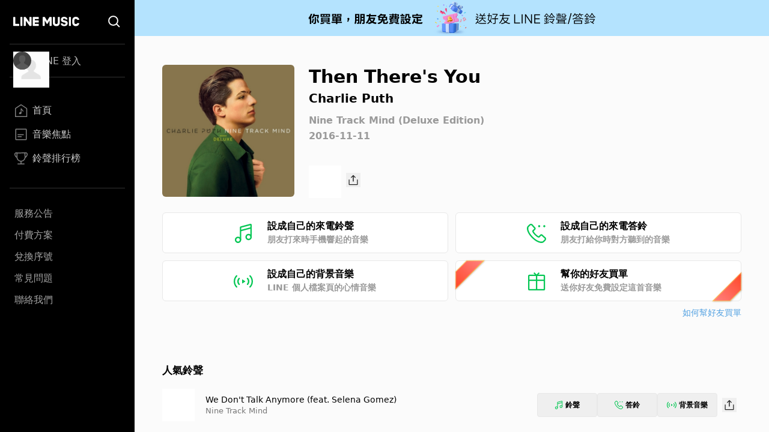

--- FILE ---
content_type: application/javascript; charset=UTF-8
request_url: https://music-tw.line.me/_next/static/chunks/pages/_app-881aa6936d0c30dc.js
body_size: 110304
content:
(self.webpackChunk_N_E=self.webpackChunk_N_E||[]).push([[888],{1131:function(e,t,n){"use strict";n.d(t,{J:function(){return r}});let r="production"},1703:function(e,t,n){"use strict";n.d(t,{X:function(){return r}});let r="undefined"==typeof __SENTRY_DEBUG__||__SENTRY_DEBUG__},1195:function(e,t,n){"use strict";n.d(t,{RP:function(){return function e(t,n,r,u=0){return new i.cW((i,l)=>{let c=t[u];if(null===n||"function"!=typeof c)i(n);else{let d=c({...n},r);a.X&&c.id&&null===d&&o.kg.log(`Event processor "${c.id}" dropped event`),(0,s.J8)(d)?d.then(n=>e(t,n,r,u+1).then(i)).then(null,l):e(t,d,r,u+1).then(i).then(null,l)}})}},cc:function(){return l},fH:function(){return u}});var r=n(1235),i=n(6893),o=n(2343),s=n(7597),a=n(1703);function u(){return(0,r.Y)("globalEventProcessors",()=>[])}function l(e){u().push(e)}},4487:function(e,t,n){"use strict";n.d(t,{$e:function(){return d},Tb:function(){return u},cg:function(){return v},eN:function(){return l},nZ:function(){return p},n_:function(){return c},s3:function(){return f},yj:function(){return h}});var r=n(1235),i=n(1131),o=n(5659),s=n(9015),a=n(8942);function u(e,t){return(0,o.Gd)().captureException(e,(0,a.U0)(t))}function l(e,t){return(0,o.Gd)().captureEvent(e,t)}function c(e,t){(0,o.Gd)().addBreadcrumb(e,t)}function d(...e){let t=(0,o.Gd)();if(2===e.length){let[n,r]=e;return n?t.withScope(()=>(t.getStackTop().scope=n,r(n))):t.withScope(r)}return t.withScope(e[0])}function f(){return(0,o.Gd)().getClient()}function p(){return(0,o.Gd)().getScope()}function h(e){let t=f(),n=(0,o.aF)(),a=p(),{release:u,environment:l=i.J}=t&&t.getOptions()||{},{userAgent:c}=r.GLOBAL_OBJ.navigator||{},d=(0,s.Hv)({release:u,environment:l,user:a.getUser()||n.getUser(),...c&&{userAgent:c},...e}),h=n.getSession();return h&&"ok"===h.status&&(0,s.CT)(h,{status:"exited"}),g(),n.setSession(d),a.setSession(d),d}function g(){let e=(0,o.aF)(),t=p(),n=t.getSession()||e.getSession();n&&(0,s.RJ)(n),m(),e.setSession(),t.setSession()}function m(){let e=(0,o.aF)(),t=p(),n=f(),r=t.getSession()||e.getSession();r&&n&&n.captureSession&&n.captureSession(r)}function v(e=!1){if(e){g();return}m()}},5659:function(e,t,n){"use strict";n.d(t,{Gd:function(){return m},aF:function(){return v},cu:function(){return h}});var r=n(7597),i=n(2844),o=n(1170),s=n(2343),a=n(1235),u=n(1131),l=n(1703),c=n(350),d=n(9015);let f=parseFloat(n(105).J);class p{constructor(e,t,n,r=f){let i,o;this._version=r,t?i=t:(i=new c.sX).setClient(e),n?o=n:(o=new c.sX).setClient(e),this._stack=[{scope:i}],e&&this.bindClient(e),this._isolationScope=o}isOlderThan(e){return this._version<e}bindClient(e){let t=this.getStackTop();t.client=e,t.scope.setClient(e),e&&e.setupIntegrations&&e.setupIntegrations()}pushScope(){let e=this.getScope().clone();return this.getStack().push({client:this.getClient(),scope:e}),e}popScope(){return!(this.getStack().length<=1)&&!!this.getStack().pop()}withScope(e){let t;let n=this.pushScope();try{t=e(n)}catch(e){throw this.popScope(),e}return(0,r.J8)(t)?t.then(e=>(this.popScope(),e),e=>{throw this.popScope(),e}):(this.popScope(),t)}getClient(){return this.getStackTop().client}getScope(){return this.getStackTop().scope}getIsolationScope(){return this._isolationScope}getStack(){return this._stack}getStackTop(){return this._stack[this._stack.length-1]}captureException(e,t){let n=this._lastEventId=t&&t.event_id?t.event_id:(0,i.DM)(),r=Error("Sentry syntheticException");return this.getScope().captureException(e,{originalException:e,syntheticException:r,...t,event_id:n}),n}captureMessage(e,t,n){let r=this._lastEventId=n&&n.event_id?n.event_id:(0,i.DM)(),o=Error(e);return this.getScope().captureMessage(e,t,{originalException:e,syntheticException:o,...n,event_id:r}),r}captureEvent(e,t){let n=t&&t.event_id?t.event_id:(0,i.DM)();return e.type||(this._lastEventId=n),this.getScope().captureEvent(e,{...t,event_id:n}),n}lastEventId(){return this._lastEventId}addBreadcrumb(e,t){let{scope:n,client:r}=this.getStackTop();if(!r)return;let{beforeBreadcrumb:i=null,maxBreadcrumbs:a=100}=r.getOptions&&r.getOptions()||{};if(a<=0)return;let u={timestamp:(0,o.yW)(),...e},l=i?(0,s.Cf)(()=>i(u,t)):u;null!==l&&(r.emit&&r.emit("beforeAddBreadcrumb",l,t),n.addBreadcrumb(l,a))}setUser(e){this.getScope().setUser(e),this.getIsolationScope().setUser(e)}setTags(e){this.getScope().setTags(e),this.getIsolationScope().setTags(e)}setExtras(e){this.getScope().setExtras(e),this.getIsolationScope().setExtras(e)}setTag(e,t){this.getScope().setTag(e,t),this.getIsolationScope().setTag(e,t)}setExtra(e,t){this.getScope().setExtra(e,t),this.getIsolationScope().setExtra(e,t)}setContext(e,t){this.getScope().setContext(e,t),this.getIsolationScope().setContext(e,t)}configureScope(e){let{scope:t,client:n}=this.getStackTop();n&&e(t)}run(e){let t=g(this);try{e(this)}finally{g(t)}}getIntegration(e){let t=this.getClient();if(!t)return null;try{return t.getIntegration(e)}catch(t){return l.X&&s.kg.warn(`Cannot retrieve integration ${e.id} from the current Hub`),null}}startTransaction(e,t){let n=this._callExtensionMethod("startTransaction",e,t);return l.X&&!n&&(this.getClient()?s.kg.warn(`Tracing extension 'startTransaction' has not been added. Call 'addTracingExtensions' before calling 'init':
Sentry.addTracingExtensions();
Sentry.init({...});
`):s.kg.warn("Tracing extension 'startTransaction' is missing. You should 'init' the SDK before calling 'startTransaction'")),n}traceHeaders(){return this._callExtensionMethod("traceHeaders")}captureSession(e=!1){if(e)return this.endSession();this._sendSessionUpdate()}endSession(){let e=this.getStackTop().scope,t=e.getSession();t&&(0,d.RJ)(t),this._sendSessionUpdate(),e.setSession()}startSession(e){let{scope:t,client:n}=this.getStackTop(),{release:r,environment:i=u.J}=n&&n.getOptions()||{},{userAgent:o}=a.GLOBAL_OBJ.navigator||{},s=(0,d.Hv)({release:r,environment:i,user:t.getUser(),...o&&{userAgent:o},...e}),l=t.getSession&&t.getSession();return l&&"ok"===l.status&&(0,d.CT)(l,{status:"exited"}),this.endSession(),t.setSession(s),s}shouldSendDefaultPii(){let e=this.getClient(),t=e&&e.getOptions();return!!(t&&t.sendDefaultPii)}_sendSessionUpdate(){let{scope:e,client:t}=this.getStackTop(),n=e.getSession();n&&t&&t.captureSession&&t.captureSession(n)}_callExtensionMethod(e,...t){let n=h().__SENTRY__;if(n&&n.extensions&&"function"==typeof n.extensions[e])return n.extensions[e].apply(this,t);l.X&&s.kg.warn(`Extension method ${e} couldn't be found, doing nothing.`)}}function h(){return a.GLOBAL_OBJ.__SENTRY__=a.GLOBAL_OBJ.__SENTRY__||{extensions:{},hub:void 0},a.GLOBAL_OBJ}function g(e){let t=h(),n=y(t);return b(t,e),n}function m(){let e=h();if(e.__SENTRY__&&e.__SENTRY__.acs){let t=e.__SENTRY__.acs.getCurrentHub();if(t)return t}return function(e=h()){return(!(e&&e.__SENTRY__&&e.__SENTRY__.hub)||y(e).isOlderThan(f))&&b(e,new p),y(e)}(e)}function v(){return m().getIsolationScope()}function y(e){return(0,a.Y)("hub",()=>new p,e)}function b(e,t){return!!e&&((e.__SENTRY__=e.__SENTRY__||{}).hub=t,!0)}},350:function(e,t,n){"use strict";let r;n.d(t,{lW:function(){return f},sX:function(){return d}});var i=n(7597),o=n(1170),s=n(2844),a=n(2343),u=n(1195),l=n(9015),c=n(3379);class d{constructor(){this._notifyingListeners=!1,this._scopeListeners=[],this._eventProcessors=[],this._breadcrumbs=[],this._attachments=[],this._user={},this._tags={},this._extra={},this._contexts={},this._sdkProcessingMetadata={},this._propagationContext=p()}static clone(e){return e?e.clone():new d}clone(){let e=new d;return e._breadcrumbs=[...this._breadcrumbs],e._tags={...this._tags},e._extra={...this._extra},e._contexts={...this._contexts},e._user=this._user,e._level=this._level,e._span=this._span,e._session=this._session,e._transactionName=this._transactionName,e._fingerprint=this._fingerprint,e._eventProcessors=[...this._eventProcessors],e._requestSession=this._requestSession,e._attachments=[...this._attachments],e._sdkProcessingMetadata={...this._sdkProcessingMetadata},e._propagationContext={...this._propagationContext},e._client=this._client,e}setClient(e){this._client=e}getClient(){return this._client}addScopeListener(e){this._scopeListeners.push(e)}addEventProcessor(e){return this._eventProcessors.push(e),this}setUser(e){return this._user=e||{email:void 0,id:void 0,ip_address:void 0,segment:void 0,username:void 0},this._session&&(0,l.CT)(this._session,{user:e}),this._notifyScopeListeners(),this}getUser(){return this._user}getRequestSession(){return this._requestSession}setRequestSession(e){return this._requestSession=e,this}setTags(e){return this._tags={...this._tags,...e},this._notifyScopeListeners(),this}setTag(e,t){return this._tags={...this._tags,[e]:t},this._notifyScopeListeners(),this}setExtras(e){return this._extra={...this._extra,...e},this._notifyScopeListeners(),this}setExtra(e,t){return this._extra={...this._extra,[e]:t},this._notifyScopeListeners(),this}setFingerprint(e){return this._fingerprint=e,this._notifyScopeListeners(),this}setLevel(e){return this._level=e,this._notifyScopeListeners(),this}setTransactionName(e){return this._transactionName=e,this._notifyScopeListeners(),this}setContext(e,t){return null===t?delete this._contexts[e]:this._contexts[e]=t,this._notifyScopeListeners(),this}setSpan(e){return this._span=e,this._notifyScopeListeners(),this}getSpan(){return this._span}getTransaction(){let e=this._span;return e&&e.transaction}setSession(e){return e?this._session=e:delete this._session,this._notifyScopeListeners(),this}getSession(){return this._session}update(e){if(!e)return this;let t="function"==typeof e?e(this):e;if(t instanceof d){let e=t.getScopeData();this._tags={...this._tags,...e.tags},this._extra={...this._extra,...e.extra},this._contexts={...this._contexts,...e.contexts},e.user&&Object.keys(e.user).length&&(this._user=e.user),e.level&&(this._level=e.level),e.fingerprint.length&&(this._fingerprint=e.fingerprint),t.getRequestSession()&&(this._requestSession=t.getRequestSession()),e.propagationContext&&(this._propagationContext=e.propagationContext)}else(0,i.PO)(t)&&(this._tags={...this._tags,...e.tags},this._extra={...this._extra,...e.extra},this._contexts={...this._contexts,...e.contexts},e.user&&(this._user=e.user),e.level&&(this._level=e.level),e.fingerprint&&(this._fingerprint=e.fingerprint),e.requestSession&&(this._requestSession=e.requestSession),e.propagationContext&&(this._propagationContext=e.propagationContext));return this}clear(){return this._breadcrumbs=[],this._tags={},this._extra={},this._user={},this._contexts={},this._level=void 0,this._transactionName=void 0,this._fingerprint=void 0,this._requestSession=void 0,this._span=void 0,this._session=void 0,this._notifyScopeListeners(),this._attachments=[],this._propagationContext=p(),this}addBreadcrumb(e,t){let n="number"==typeof t?t:100;if(n<=0)return this;let r={timestamp:(0,o.yW)(),...e},i=this._breadcrumbs;return i.push(r),this._breadcrumbs=i.length>n?i.slice(-n):i,this._notifyScopeListeners(),this}getLastBreadcrumb(){return this._breadcrumbs[this._breadcrumbs.length-1]}clearBreadcrumbs(){return this._breadcrumbs=[],this._notifyScopeListeners(),this}addAttachment(e){return this._attachments.push(e),this}getAttachments(){return this.getScopeData().attachments}clearAttachments(){return this._attachments=[],this}getScopeData(){let{_breadcrumbs:e,_attachments:t,_contexts:n,_tags:r,_extra:i,_user:o,_level:s,_fingerprint:a,_eventProcessors:u,_propagationContext:l,_sdkProcessingMetadata:c,_transactionName:d,_span:f}=this;return{breadcrumbs:e,attachments:t,contexts:n,tags:r,extra:i,user:o,level:s,fingerprint:a||[],eventProcessors:u,propagationContext:l,sdkProcessingMetadata:c,transactionName:d,span:f}}applyToEvent(e,t={},n=[]){(0,c.gi)(e,this.getScopeData());let r=[...n,...(0,u.fH)(),...this._eventProcessors];return(0,u.RP)(r,e,t)}setSDKProcessingMetadata(e){return this._sdkProcessingMetadata={...this._sdkProcessingMetadata,...e},this}setPropagationContext(e){return this._propagationContext=e,this}getPropagationContext(){return this._propagationContext}captureException(e,t){let n=t&&t.event_id?t.event_id:(0,s.DM)();if(!this._client)return a.kg.warn("No client configured on scope - will not capture exception!"),n;let r=Error("Sentry syntheticException");return this._client.captureException(e,{originalException:e,syntheticException:r,...t,event_id:n},this),n}captureMessage(e,t,n){let r=n&&n.event_id?n.event_id:(0,s.DM)();if(!this._client)return a.kg.warn("No client configured on scope - will not capture message!"),r;let i=Error(e);return this._client.captureMessage(e,t,{originalException:e,syntheticException:i,...n,event_id:r},this),r}captureEvent(e,t){let n=t&&t.event_id?t.event_id:(0,s.DM)();return this._client?this._client.captureEvent(e,{...t,event_id:n},this):a.kg.warn("No client configured on scope - will not capture event!"),n}_notifyScopeListeners(){this._notifyingListeners||(this._notifyingListeners=!0,this._scopeListeners.forEach(e=>{e(this)}),this._notifyingListeners=!1)}}function f(){return r||(r=new d),r}function p(){return{traceId:(0,s.DM)(),spanId:(0,s.DM)().substring(16)}}},9015:function(e,t,n){"use strict";n.d(t,{CT:function(){return a},Hv:function(){return s},RJ:function(){return u}});var r=n(1170),i=n(2844),o=n(535);function s(e){let t=(0,r.ph)(),n={sid:(0,i.DM)(),init:!0,timestamp:t,started:t,duration:0,status:"ok",errors:0,ignoreDuration:!1,toJSON:()=>(0,o.Jr)({sid:`${n.sid}`,init:n.init,started:new Date(1e3*n.started).toISOString(),timestamp:new Date(1e3*n.timestamp).toISOString(),status:n.status,errors:n.errors,did:"number"==typeof n.did||"string"==typeof n.did?`${n.did}`:void 0,duration:n.duration,abnormal_mechanism:n.abnormal_mechanism,attrs:{release:n.release,environment:n.environment,ip_address:n.ipAddress,user_agent:n.userAgent}})};return e&&a(n,e),n}function a(e,t={}){if(!t.user||(!e.ipAddress&&t.user.ip_address&&(e.ipAddress=t.user.ip_address),e.did||t.did||(e.did=t.user.id||t.user.email||t.user.username)),e.timestamp=t.timestamp||(0,r.ph)(),t.abnormal_mechanism&&(e.abnormal_mechanism=t.abnormal_mechanism),t.ignoreDuration&&(e.ignoreDuration=t.ignoreDuration),t.sid&&(e.sid=32===t.sid.length?t.sid:(0,i.DM)()),void 0!==t.init&&(e.init=t.init),!e.did&&t.did&&(e.did=`${t.did}`),"number"==typeof t.started&&(e.started=t.started),e.ignoreDuration)e.duration=void 0;else if("number"==typeof t.duration)e.duration=t.duration;else{let t=e.timestamp-e.started;e.duration=t>=0?t:0}t.release&&(e.release=t.release),t.environment&&(e.environment=t.environment),!e.ipAddress&&t.ipAddress&&(e.ipAddress=t.ipAddress),!e.userAgent&&t.userAgent&&(e.userAgent=t.userAgent),"number"==typeof t.errors&&(e.errors=t.errors),t.status&&(e.status=t.status)}function u(e,t){let n={};t?n={status:t}:"ok"===e.status&&(n={status:"exited"}),a(e,n)}},454:function(e,t,n){"use strict";n.d(t,{_:function(){return u},j:function(){return l}});var r=n(535),i=n(1131),o=n(4487),s=n(5102),a=n(3371);function u(e,t,n){let o=t.getOptions(),{publicKey:s}=t.getDsn()||{},{segment:a}=n&&n.getUser()||{},u=(0,r.Jr)({environment:o.environment||i.J,release:o.release,user_segment:a,public_key:s,trace_id:e});return t.emit&&t.emit("createDsc",u),u}function l(e){let t=(0,o.s3)();if(!t)return{};let n=u((0,a.XU)(e).trace_id||"",t,(0,o.nZ)()),r=(0,s.G)(e);if(!r)return n;let i=r&&r._frozenDynamicSamplingContext;if(i)return i;let{sampleRate:l,source:c}=r.metadata;null!=l&&(n.sample_rate=`${l}`);let d=(0,a.XU)(r);return c&&"url"!==c&&(n.transaction=d.description),n.sampled=String((0,a.Tt)(r)),t.emit&&t.emit("createDsc",n),n}},3379:function(e,t,n){"use strict";n.d(t,{gi:function(){return u},yo:function(){return l}});var r=n(535),i=n(2844),o=n(454),s=n(5102),a=n(3371);function u(e,t){let{fingerprint:n,span:u,breadcrumbs:l,sdkProcessingMetadata:c}=t;(function(e,t){let{extra:n,tags:i,user:o,contexts:s,level:a,transactionName:u}=t,l=(0,r.Jr)(n);l&&Object.keys(l).length&&(e.extra={...l,...e.extra});let c=(0,r.Jr)(i);c&&Object.keys(c).length&&(e.tags={...c,...e.tags});let d=(0,r.Jr)(o);d&&Object.keys(d).length&&(e.user={...d,...e.user});let f=(0,r.Jr)(s);f&&Object.keys(f).length&&(e.contexts={...f,...e.contexts}),a&&(e.level=a),u&&(e.transaction=u)})(e,t),u&&function(e,t){e.contexts={trace:(0,a.wy)(t),...e.contexts};let n=(0,s.G)(t);if(n){e.sdkProcessingMetadata={dynamicSamplingContext:(0,o.j)(t),...e.sdkProcessingMetadata};let r=(0,a.XU)(n).description;r&&(e.tags={transaction:r,...e.tags})}}(e,u),e.fingerprint=e.fingerprint?(0,i.lE)(e.fingerprint):[],n&&(e.fingerprint=e.fingerprint.concat(n)),e.fingerprint&&!e.fingerprint.length&&delete e.fingerprint,function(e,t){let n=[...e.breadcrumbs||[],...t];e.breadcrumbs=n.length?n:void 0}(e,l),e.sdkProcessingMetadata={...e.sdkProcessingMetadata,...c}}function l(e,t){let{extra:n,tags:r,user:i,contexts:o,level:s,sdkProcessingMetadata:a,breadcrumbs:u,fingerprint:l,eventProcessors:d,attachments:f,propagationContext:p,transactionName:h,span:g}=t;c(e,"extra",n),c(e,"tags",r),c(e,"user",i),c(e,"contexts",o),c(e,"sdkProcessingMetadata",a),s&&(e.level=s),h&&(e.transactionName=h),g&&(e.span=g),u.length&&(e.breadcrumbs=[...e.breadcrumbs,...u]),l.length&&(e.fingerprint=[...e.fingerprint,...l]),d.length&&(e.eventProcessors=[...e.eventProcessors,...d]),f.length&&(e.attachments=[...e.attachments,...f]),e.propagationContext={...e.propagationContext,...p}}function c(e,t,n){if(n&&Object.keys(n).length)for(let r in e[t]={...e[t]},n)Object.prototype.hasOwnProperty.call(n,r)&&(e[t][r]=n[r])}},5102:function(e,t,n){"use strict";function r(e){return e.transaction}n.d(t,{G:function(){return r}})},8942:function(e,t,n){"use strict";n.d(t,{R:function(){return p},U0:function(){return g}});var r=n(2844),i=n(1170),o=n(7321),s=n(1235),a=n(4754),u=n(1131),l=n(1195),c=n(350),d=n(3379),f=n(3371);function p(e,t,n,p,g,m){let{normalizeDepth:v=3,normalizeMaxBreadth:y=1e3}=e,b={...t,event_id:t.event_id||n.event_id||(0,r.DM)(),timestamp:t.timestamp||(0,i.yW)()},_=n.integrations||e.integrations.map(e=>e.name);(function(e,t){let{environment:n,release:r,dist:i,maxValueLength:s=250}=t;"environment"in e||(e.environment="environment"in t?n:u.J),void 0===e.release&&void 0!==r&&(e.release=r),void 0===e.dist&&void 0!==i&&(e.dist=i),e.message&&(e.message=(0,o.$G)(e.message,s));let a=e.exception&&e.exception.values&&e.exception.values[0];a&&a.value&&(a.value=(0,o.$G)(a.value,s));let l=e.request;l&&l.url&&(l.url=(0,o.$G)(l.url,s))})(b,e),_.length>0&&(b.sdk=b.sdk||{},b.sdk.integrations=[...b.sdk.integrations||[],..._]),void 0===t.type&&function(e,t){let n;let r=s.GLOBAL_OBJ._sentryDebugIds;if(!r)return;let i=h.get(t);i?n=i:(n=new Map,h.set(t,n));let o=Object.keys(r).reduce((e,i)=>{let o;let s=n.get(i);s?o=s:(o=t(i),n.set(i,o));for(let t=o.length-1;t>=0;t--){let n=o[t];if(n.filename){e[n.filename]=r[i];break}}return e},{});try{e.exception.values.forEach(e=>{e.stacktrace.frames.forEach(e=>{e.filename&&(e.debug_id=o[e.filename])})})}catch(e){}}(b,e.stackParser);let E=function(e,t){if(!t)return e;let n=e?e.clone():new c.sX;return n.update(t),n}(p,n.captureContext);n.mechanism&&(0,r.EG)(b,n.mechanism);let w=g&&g.getEventProcessors?g.getEventProcessors():[],x=(0,c.lW)().getScopeData();if(m){let e=m.getScopeData();(0,d.yo)(x,e)}if(E){let e=E.getScopeData();(0,d.yo)(x,e)}let S=[...n.attachments||[],...x.attachments];S.length&&(n.attachments=S),(0,d.gi)(b,x);let T=[...w,...(0,l.fH)(),...x.eventProcessors];return(0,l.RP)(T,b,n).then(e=>(e&&function(e){let t={};try{e.exception.values.forEach(e=>{e.stacktrace.frames.forEach(e=>{e.debug_id&&(e.abs_path?t[e.abs_path]=e.debug_id:e.filename&&(t[e.filename]=e.debug_id),delete e.debug_id)})})}catch(e){}if(0===Object.keys(t).length)return;e.debug_meta=e.debug_meta||{},e.debug_meta.images=e.debug_meta.images||[];let n=e.debug_meta.images;Object.keys(t).forEach(e=>{n.push({type:"sourcemap",code_file:e,debug_id:t[e]})})}(e),"number"==typeof v&&v>0)?function(e,t,n){if(!e)return null;let r={...e,...e.breadcrumbs&&{breadcrumbs:e.breadcrumbs.map(e=>({...e,...e.data&&{data:(0,a.Fv)(e.data,t,n)}}))},...e.user&&{user:(0,a.Fv)(e.user,t,n)},...e.contexts&&{contexts:(0,a.Fv)(e.contexts,t,n)},...e.extra&&{extra:(0,a.Fv)(e.extra,t,n)}};return e.contexts&&e.contexts.trace&&r.contexts&&(r.contexts.trace=e.contexts.trace,e.contexts.trace.data&&(r.contexts.trace.data=(0,a.Fv)(e.contexts.trace.data,t,n))),e.spans&&(r.spans=e.spans.map(e=>{let r=(0,f.XU)(e).data;return r&&(e.data=(0,a.Fv)(r,t,n)),e})),r}(e,v,y):e)}let h=new WeakMap;function g(e){return e?e instanceof c.sX||"function"==typeof e||Object.keys(e).some(e=>m.includes(e))?{captureContext:e}:e:void 0}let m=["user","level","extra","contexts","tags","fingerprint","requestSession","propagationContext"]},3371:function(e,t,n){"use strict";n.d(t,{$k:function(){return c},Hb:function(){return l},Tt:function(){return p},XU:function(){return f},i0:function(){return a},ve:function(){return s},wy:function(){return u}});var r=n(535),i=n(7638),o=n(1170);let s=0,a=1;function u(e){let{spanId:t,traceId:n}=e.spanContext(),{data:i,op:o,parent_span_id:s,status:a,tags:u,origin:l}=f(e);return(0,r.Jr)({data:i,op:o,parent_span_id:s,span_id:t,status:a,tags:u,trace_id:n,origin:l})}function l(e){let{traceId:t,spanId:n}=e.spanContext(),r=p(e);return(0,i.$p)(t,n,r)}function c(e){return"number"==typeof e?d(e):Array.isArray(e)?e[0]+e[1]/1e9:e instanceof Date?d(e.getTime()):(0,o.ph)()}function d(e){return e>9999999999?e/1e3:e}function f(e){return"function"==typeof e.getSpanJSON?e.getSpanJSON():"function"==typeof e.toJSON?e.toJSON():{}}function p(e){let{traceFlags:t}=e.spanContext();return!!(t&a)}},105:function(e,t,n){"use strict";n.d(t,{J:function(){return r}});let r="7.120.0"},9181:function(e,t,n){"use strict";n.d(t,{EN:function(){return l},IQ:function(){return c},bU:function(){return s}});var r=n(3897),i=n(7597),o=n(2343);let s="baggage",a="sentry-",u=/^sentry-/;function l(e){if(!(0,i.HD)(e)&&!Array.isArray(e))return;let t={};if(Array.isArray(e))t=e.reduce((e,t)=>{let n=d(t);for(let t of Object.keys(n))e[t]=n[t];return e},{});else{if(!e)return;t=d(e)}let n=Object.entries(t).reduce((e,[t,n])=>(t.match(u)&&(e[t.slice(a.length)]=n),e),{});return Object.keys(n).length>0?n:void 0}function c(e){if(e)return function(e){if(0!==Object.keys(e).length)return Object.entries(e).reduce((e,[t,n],i)=>{let s=`${encodeURIComponent(t)}=${encodeURIComponent(n)}`,a=0===i?s:`${e},${s}`;return a.length>8192?(r.X&&o.kg.warn(`Not adding key: ${t} with val: ${n} to baggage header due to exceeding baggage size limits.`),e):a},"")}(Object.entries(e).reduce((e,[t,n])=>(n&&(e[`${a}${t}`]=n),e),{}))}function d(e){return e.split(",").map(e=>e.split("=").map(e=>decodeURIComponent(e.trim()))).reduce((e,[t,n])=>(e[t]=n,e),{})}},8464:function(e,t,n){"use strict";n.d(t,{Rt:function(){return o},iY:function(){return u},l4:function(){return s},qT:function(){return a}});var r=n(7597);let i=(0,n(1235).R)();function o(e,t={}){if(!e)return"<unknown>";try{let n,o=e,s=[],a=0,u=0,l=Array.isArray(t)?t:t.keyAttrs,c=!Array.isArray(t)&&t.maxStringLength||80;for(;o&&a++<5&&(n=function(e,t){let n,o,s,a,u;let l=[];if(!e||!e.tagName)return"";if(i.HTMLElement&&e instanceof HTMLElement&&e.dataset&&e.dataset.sentryComponent)return e.dataset.sentryComponent;l.push(e.tagName.toLowerCase());let c=t&&t.length?t.filter(t=>e.getAttribute(t)).map(t=>[t,e.getAttribute(t)]):null;if(c&&c.length)c.forEach(e=>{l.push(`[${e[0]}="${e[1]}"]`)});else if(e.id&&l.push(`#${e.id}`),(n=e.className)&&(0,r.HD)(n))for(u=0,o=n.split(/\s+/);u<o.length;u++)l.push(`.${o[u]}`);let d=["aria-label","type","name","title","alt"];for(u=0;u<d.length;u++)s=d[u],(a=e.getAttribute(s))&&l.push(`[${s}="${a}"]`);return l.join("")}(o,l),"html"!==n&&(!(a>1)||!(u+3*s.length+n.length>=c)));)s.push(n),u+=n.length,o=o.parentNode;return s.reverse().join(" > ")}catch(e){return"<unknown>"}}function s(){try{return i.document.location.href}catch(e){return""}}function a(e){return i.document&&i.document.querySelector?i.document.querySelector(e):null}function u(e){if(!i.HTMLElement)return null;let t=e;for(let e=0;e<5&&t;e++){if(t instanceof HTMLElement&&t.dataset.sentryComponent)return t.dataset.sentryComponent;t=t.parentNode}return null}},3897:function(e,t,n){"use strict";n.d(t,{X:function(){return r}});let r="undefined"==typeof __SENTRY_DEBUG__||__SENTRY_DEBUG__},7597:function(e,t,n){"use strict";n.d(t,{Cy:function(){return v},HD:function(){return l},J8:function(){return m},Kj:function(){return g},Le:function(){return c},PO:function(){return f},TX:function(){return a},V9:function(){return b},VW:function(){return s},VZ:function(){return i},cO:function(){return p},fm:function(){return u},i2:function(){return y},kK:function(){return h},pt:function(){return d},y1:function(){return _}});let r=Object.prototype.toString;function i(e){switch(r.call(e)){case"[object Error]":case"[object Exception]":case"[object DOMException]":return!0;default:return b(e,Error)}}function o(e,t){return r.call(e)===`[object ${t}]`}function s(e){return o(e,"ErrorEvent")}function a(e){return o(e,"DOMError")}function u(e){return o(e,"DOMException")}function l(e){return o(e,"String")}function c(e){return"object"==typeof e&&null!==e&&"__sentry_template_string__"in e&&"__sentry_template_values__"in e}function d(e){return null===e||c(e)||"object"!=typeof e&&"function"!=typeof e}function f(e){return o(e,"Object")}function p(e){return"undefined"!=typeof Event&&b(e,Event)}function h(e){return"undefined"!=typeof Element&&b(e,Element)}function g(e){return o(e,"RegExp")}function m(e){return!!(e&&e.then&&"function"==typeof e.then)}function v(e){return f(e)&&"nativeEvent"in e&&"preventDefault"in e&&"stopPropagation"in e}function y(e){return"number"==typeof e&&e!=e}function b(e,t){try{return e instanceof t}catch(e){return!1}}function _(e){return!!("object"==typeof e&&null!==e&&(e.__isVue||e._isVue))}},2343:function(e,t,n){"use strict";n.d(t,{Cf:function(){return a},LD:function(){return s},RU:function(){return o},kg:function(){return u}});var r=n(3897),i=n(1235);let o=["debug","info","warn","error","log","assert","trace"],s={};function a(e){if(!("console"in i.GLOBAL_OBJ))return e();let t=i.GLOBAL_OBJ.console,n={},r=Object.keys(s);r.forEach(e=>{let r=s[e];n[e]=t[e],t[e]=r});try{return e()}finally{r.forEach(e=>{t[e]=n[e]})}}let u=function(){let e=!1,t={enable:()=>{e=!0},disable:()=>{e=!1},isEnabled:()=>e};return r.X?o.forEach(n=>{t[n]=(...t)=>{e&&a(()=>{i.GLOBAL_OBJ.console[n](`Sentry Logger [${n}]:`,...t)})}}):o.forEach(e=>{t[e]=()=>void 0}),t}()},2844:function(e,t,n){"use strict";n.d(t,{DM:function(){return o},Db:function(){return u},EG:function(){return l},YO:function(){return c},jH:function(){return a},lE:function(){return d}});var r=n(535),i=n(1235);function o(){let e=i.GLOBAL_OBJ,t=e.crypto||e.msCrypto,n=()=>16*Math.random();try{if(t&&t.randomUUID)return t.randomUUID().replace(/-/g,"");t&&t.getRandomValues&&(n=()=>{let e=new Uint8Array(1);return t.getRandomValues(e),e[0]})}catch(e){}return"10000000100040008000100000000000".replace(/[018]/g,e=>(e^(15&n())>>e/4).toString(16))}function s(e){return e.exception&&e.exception.values?e.exception.values[0]:void 0}function a(e){let{message:t,event_id:n}=e;if(t)return t;let r=s(e);return r?r.type&&r.value?`${r.type}: ${r.value}`:r.type||r.value||n||"<unknown>":n||"<unknown>"}function u(e,t,n){let r=e.exception=e.exception||{},i=r.values=r.values||[],o=i[0]=i[0]||{};o.value||(o.value=t||""),o.type||(o.type=n||"Error")}function l(e,t){let n=s(e);if(!n)return;let r=n.mechanism;if(n.mechanism={type:"generic",handled:!0,...r,...t},t&&"data"in t){let e={...r&&r.data,...t.data};n.mechanism.data=e}}function c(e){if(e&&e.__sentry_captured__)return!0;try{(0,r.xp)(e,"__sentry_captured__",!0)}catch(e){}return!1}function d(e){return Array.isArray(e)?e:[e]}},4754:function(e,t,n){"use strict";n.d(t,{Fv:function(){return s},Qy:function(){return function e(t,n=3,r=102400){let i=s(t,n);return~-encodeURI(JSON.stringify(i)).split(/%..|./).length>r?e(t,n-1,r):i}}});var r=n(7597),i=n(535),o=n(360);function s(e,t=100,s=Infinity){try{return function e(t,s,a=Infinity,u=Infinity,l=function(){let e="function"==typeof WeakSet,t=e?new WeakSet:[];return[function(n){if(e)return!!t.has(n)||(t.add(n),!1);for(let e=0;e<t.length;e++)if(t[e]===n)return!0;return t.push(n),!1},function(n){if(e)t.delete(n);else for(let e=0;e<t.length;e++)if(t[e]===n){t.splice(e,1);break}}]}()){let[c,d]=l;if(null==s||["number","boolean","string"].includes(typeof s)&&!(0,r.i2)(s))return s;let f=function(e,t){try{if("domain"===e&&t&&"object"==typeof t&&t._events)return"[Domain]";if("domainEmitter"===e)return"[DomainEmitter]";if(void 0!==n.g&&t===n.g)return"[Global]";if("undefined"!=typeof window&&t===window)return"[Window]";if("undefined"!=typeof document&&t===document)return"[Document]";if((0,r.y1)(t))return"[VueViewModel]";if((0,r.Cy)(t))return"[SyntheticEvent]";if("number"==typeof t&&t!=t)return"[NaN]";if("function"==typeof t)return`[Function: ${(0,o.$P)(t)}]`;if("symbol"==typeof t)return`[${String(t)}]`;if("bigint"==typeof t)return`[BigInt: ${String(t)}]`;let i=function(e){let t=Object.getPrototypeOf(e);return t?t.constructor.name:"null prototype"}(t);if(/^HTML(\w*)Element$/.test(i))return`[HTMLElement: ${i}]`;return`[object ${i}]`}catch(e){return`**non-serializable** (${e})`}}(t,s);if(!f.startsWith("[object "))return f;if(s.__sentry_skip_normalization__)return s;let p="number"==typeof s.__sentry_override_normalization_depth__?s.__sentry_override_normalization_depth__:a;if(0===p)return f.replace("object ","");if(c(s))return"[Circular ~]";if(s&&"function"==typeof s.toJSON)try{let t=s.toJSON();return e("",t,p-1,u,l)}catch(e){}let h=Array.isArray(s)?[]:{},g=0,m=(0,i.Sh)(s);for(let t in m){if(!Object.prototype.hasOwnProperty.call(m,t))continue;if(g>=u){h[t]="[MaxProperties ~]";break}let n=m[t];h[t]=e(t,n,p-1,u,l),g++}return d(s),h}("",e,t,s)}catch(e){return{ERROR:`**non-serializable** (${e})`}}}},535:function(e,t,n){"use strict";n.d(t,{$Q:function(){return c},HK:function(){return d},Jr:function(){return v},Sh:function(){return p},_j:function(){return f},hl:function(){return u},xp:function(){return l},zf:function(){return m}});var r=n(8464),i=n(3897),o=n(7597),s=n(2343),a=n(7321);function u(e,t,n){if(!(t in e))return;let r=e[t],i=n(r);"function"==typeof i&&c(i,r),e[t]=i}function l(e,t,n){try{Object.defineProperty(e,t,{value:n,writable:!0,configurable:!0})}catch(n){i.X&&s.kg.log(`Failed to add non-enumerable property "${t}" to object`,e)}}function c(e,t){try{let n=t.prototype||{};e.prototype=t.prototype=n,l(e,"__sentry_original__",t)}catch(e){}}function d(e){return e.__sentry_original__}function f(e){return Object.keys(e).map(t=>`${encodeURIComponent(t)}=${encodeURIComponent(e[t])}`).join("&")}function p(e){if((0,o.VZ)(e))return{message:e.message,name:e.name,stack:e.stack,...g(e)};if(!(0,o.cO)(e))return e;{let t={type:e.type,target:h(e.target),currentTarget:h(e.currentTarget),...g(e)};return"undefined"!=typeof CustomEvent&&(0,o.V9)(e,CustomEvent)&&(t.detail=e.detail),t}}function h(e){try{return(0,o.kK)(e)?(0,r.Rt)(e):Object.prototype.toString.call(e)}catch(e){return"<unknown>"}}function g(e){if("object"!=typeof e||null===e)return{};{let t={};for(let n in e)Object.prototype.hasOwnProperty.call(e,n)&&(t[n]=e[n]);return t}}function m(e,t=40){let n=Object.keys(p(e));if(n.sort(),!n.length)return"[object has no keys]";if(n[0].length>=t)return(0,a.$G)(n[0],t);for(let e=n.length;e>0;e--){let r=n.slice(0,e).join(", ");if(!(r.length>t)){if(e===n.length)return r;return(0,a.$G)(r,t)}}return""}function v(e){return function e(t,n){if(function(e){if(!(0,o.PO)(e))return!1;try{let t=Object.getPrototypeOf(e).constructor.name;return!t||"Object"===t}catch(e){return!0}}(t)){let r=n.get(t);if(void 0!==r)return r;let i={};for(let r of(n.set(t,i),Object.keys(t)))void 0!==t[r]&&(i[r]=e(t[r],n));return i}if(Array.isArray(t)){let r=n.get(t);if(void 0!==r)return r;let i=[];return n.set(t,i),t.forEach(t=>{i.push(e(t,n))}),i}return t}(e,new Map)}},360:function(e,t,n){"use strict";n.d(t,{$P:function(){return u},Sq:function(){return s},pE:function(){return o}});let r=/\(error: (.*)\)/,i=/captureMessage|captureException/;function o(...e){let t=e.sort((e,t)=>e[0]-t[0]).map(e=>e[1]);return(e,n=0)=>{let o=[],s=e.split("\n");for(let e=n;e<s.length;e++){let n=s[e];if(n.length>1024)continue;let i=r.test(n)?n.replace(r,"$1"):n;if(!i.match(/\S*Error: /)){for(let e of t){let t=e(i);if(t){o.push(t);break}}if(o.length>=50)break}}return function(e){if(!e.length)return[];let t=Array.from(e);return/sentryWrapped/.test(t[t.length-1].function||"")&&t.pop(),t.reverse(),i.test(t[t.length-1].function||"")&&(t.pop(),i.test(t[t.length-1].function||"")&&t.pop()),t.slice(0,50).map(e=>({...e,filename:e.filename||t[t.length-1].filename,function:e.function||"?"}))}(o)}}function s(e){return Array.isArray(e)?o(...e):e}let a="<anonymous>";function u(e){try{if(!e||"function"!=typeof e)return a;return e.name||a}catch(e){return a}}},7321:function(e,t,n){"use strict";n.d(t,{$G:function(){return i},U0:function(){return s},nK:function(){return o}});var r=n(7597);function i(e,t=0){return"string"!=typeof e||0===t?e:e.length<=t?e:`${e.slice(0,t)}...`}function o(e,t){if(!Array.isArray(e))return"";let n=[];for(let t=0;t<e.length;t++){let i=e[t];try{(0,r.y1)(i)?n.push("[VueViewModel]"):n.push(String(i))}catch(e){n.push("[value cannot be serialized]")}}return n.join(t)}function s(e,t=[],n=!1){return t.some(t=>(function(e,t,n=!1){return!!(0,r.HD)(e)&&((0,r.Kj)(t)?t.test(e):!!(0,r.HD)(t)&&(n?e===t:e.includes(t)))})(e,t,n))}},6893:function(e,t,n){"use strict";n.d(t,{$2:function(){return a},WD:function(){return s},cW:function(){return u}});var r,i,o=n(7597);function s(e){return new u(t=>{t(e)})}function a(e){return new u((t,n)=>{n(e)})}(r=i||(i={}))[r.PENDING=0]="PENDING",r[r.RESOLVED=1]="RESOLVED",r[r.REJECTED=2]="REJECTED";class u{constructor(e){u.prototype.__init.call(this),u.prototype.__init2.call(this),u.prototype.__init3.call(this),u.prototype.__init4.call(this),this._state=i.PENDING,this._handlers=[];try{e(this._resolve,this._reject)}catch(e){this._reject(e)}}then(e,t){return new u((n,r)=>{this._handlers.push([!1,t=>{if(e)try{n(e(t))}catch(e){r(e)}else n(t)},e=>{if(t)try{n(t(e))}catch(e){r(e)}else r(e)}]),this._executeHandlers()})}catch(e){return this.then(e=>e,e)}finally(e){return new u((t,n)=>{let r,i;return this.then(t=>{i=!1,r=t,e&&e()},t=>{i=!0,r=t,e&&e()}).then(()=>{if(i){n(r);return}t(r)})})}__init(){this._resolve=e=>{this._setResult(i.RESOLVED,e)}}__init2(){this._reject=e=>{this._setResult(i.REJECTED,e)}}__init3(){this._setResult=(e,t)=>{if(this._state===i.PENDING){if((0,o.J8)(t)){t.then(this._resolve,this._reject);return}this._state=e,this._value=t,this._executeHandlers()}}}__init4(){this._executeHandlers=()=>{if(this._state===i.PENDING)return;let e=this._handlers.slice();this._handlers=[],e.forEach(e=>{e[0]||(this._state===i.RESOLVED&&e[1](this._value),this._state===i.REJECTED&&e[2](this._value),e[0]=!0)})}}}},1170:function(e,t,n){"use strict";n.d(t,{Z1:function(){return s},ph:function(){return o},yW:function(){return i}});var r=n(1235);function i(){return Date.now()/1e3}let o=function(){let{performance:e}=r.GLOBAL_OBJ;if(!e||!e.now)return i;let t=Date.now()-e.now(),n=void 0==e.timeOrigin?t:e.timeOrigin;return()=>(n+e.now())/1e3}(),s=(()=>{let{performance:e}=r.GLOBAL_OBJ;if(!e||!e.now)return;let t=e.now(),n=Date.now(),i=e.timeOrigin?Math.abs(e.timeOrigin+t-n):36e5,o=e.timing&&e.timing.navigationStart,s="number"==typeof o?Math.abs(o+t-n):36e5;return i<36e5||s<36e5?i<=s?e.timeOrigin:o:n})()},7638:function(e,t,n){"use strict";n.d(t,{$p:function(){return l},KA:function(){return a},pT:function(){return u}});var r=n(9181),i=n(2844);let o=RegExp("^[ \\t]*([0-9a-f]{32})?-?([0-9a-f]{16})?-?([01])?[ \\t]*$");function s(e){let t;if(!e)return;let n=e.match(o);if(n)return"1"===n[3]?t=!0:"0"===n[3]&&(t=!1),{traceId:n[1],parentSampled:t,parentSpanId:n[2]}}function a(e,t){let n=s(e),o=(0,r.EN)(t),{traceId:a,parentSpanId:u,parentSampled:l}=n||{};return n?{traceparentData:n,dynamicSamplingContext:o||{},propagationContext:{traceId:a||(0,i.DM)(),parentSpanId:u||(0,i.DM)().substring(16),spanId:(0,i.DM)().substring(16),sampled:l,dsc:o||{}}}:{traceparentData:n,dynamicSamplingContext:void 0,propagationContext:{traceId:a||(0,i.DM)(),spanId:(0,i.DM)().substring(16)}}}function u(e,t){let n=s(e),o=(0,r.EN)(t),{traceId:a,parentSpanId:u,parentSampled:l}=n||{};return n?{traceId:a||(0,i.DM)(),parentSpanId:u||(0,i.DM)().substring(16),spanId:(0,i.DM)().substring(16),sampled:l,dsc:o||{}}:{traceId:a||(0,i.DM)(),spanId:(0,i.DM)().substring(16)}}function l(e=(0,i.DM)(),t=(0,i.DM)().substring(16),n){let r="";return void 0!==n&&(r=n?"-1":"-0"),`${e}-${t}${r}`}},1235:function(e,t,n){"use strict";function r(e){return e&&e.Math==Math?e:void 0}n.d(t,{GLOBAL_OBJ:function(){return i},R:function(){return o},Y:function(){return s}});let i="object"==typeof globalThis&&r(globalThis)||"object"==typeof window&&r(window)||"object"==typeof self&&r(self)||"object"==typeof n.g&&r(n.g)||function(){return this}()||{};function o(){return i}function s(e,t,n){let r=n||i,o=r.__SENTRY__=r.__SENTRY__||{};return o[e]||(o[e]=t())}},9742:function(e,t){"use strict";t.byteLength=function(e){var t=u(e),n=t[0],r=t[1];return(n+r)*3/4-r},t.toByteArray=function(e){var t,n,o=u(e),s=o[0],a=o[1],l=new i((s+a)*3/4-a),c=0,d=a>0?s-4:s;for(n=0;n<d;n+=4)t=r[e.charCodeAt(n)]<<18|r[e.charCodeAt(n+1)]<<12|r[e.charCodeAt(n+2)]<<6|r[e.charCodeAt(n+3)],l[c++]=t>>16&255,l[c++]=t>>8&255,l[c++]=255&t;return 2===a&&(t=r[e.charCodeAt(n)]<<2|r[e.charCodeAt(n+1)]>>4,l[c++]=255&t),1===a&&(t=r[e.charCodeAt(n)]<<10|r[e.charCodeAt(n+1)]<<4|r[e.charCodeAt(n+2)]>>2,l[c++]=t>>8&255,l[c++]=255&t),l},t.fromByteArray=function(e){for(var t,r=e.length,i=r%3,o=[],s=0,a=r-i;s<a;s+=16383)o.push(function(e,t,r){for(var i,o=[],s=t;s<r;s+=3)o.push(n[(i=(e[s]<<16&16711680)+(e[s+1]<<8&65280)+(255&e[s+2]))>>18&63]+n[i>>12&63]+n[i>>6&63]+n[63&i]);return o.join("")}(e,s,s+16383>a?a:s+16383));return 1===i?o.push(n[(t=e[r-1])>>2]+n[t<<4&63]+"=="):2===i&&o.push(n[(t=(e[r-2]<<8)+e[r-1])>>10]+n[t>>4&63]+n[t<<2&63]+"="),o.join("")};for(var n=[],r=[],i="undefined"!=typeof Uint8Array?Uint8Array:Array,o="ABCDEFGHIJKLMNOPQRSTUVWXYZabcdefghijklmnopqrstuvwxyz0123456789+/",s=0,a=o.length;s<a;++s)n[s]=o[s],r[o.charCodeAt(s)]=s;function u(e){var t=e.length;if(t%4>0)throw Error("Invalid string. Length must be a multiple of 4");var n=e.indexOf("=");-1===n&&(n=t);var r=n===t?0:4-n%4;return[n,r]}r["-".charCodeAt(0)]=62,r["_".charCodeAt(0)]=63},8764:function(e,t,n){"use strict";var r=n(9742),i=n(645),o="function"==typeof Symbol&&"function"==typeof Symbol.for?Symbol.for("nodejs.util.inspect.custom"):null;function s(e){if(e>2147483647)throw RangeError('The value "'+e+'" is invalid for option "size"');var t=new Uint8Array(e);return Object.setPrototypeOf(t,a.prototype),t}function a(e,t,n){if("number"==typeof e){if("string"==typeof t)throw TypeError('The "string" argument must be of type string. Received type number');return c(e)}return u(e,t,n)}function u(e,t,n){if("string"==typeof e)return function(e,t){if(("string"!=typeof t||""===t)&&(t="utf8"),!a.isEncoding(t))throw TypeError("Unknown encoding: "+t);var n=0|h(e,t),r=s(n),i=r.write(e,t);return i!==n&&(r=r.slice(0,i)),r}(e,t);if(ArrayBuffer.isView(e))return function(e){if(C(e,Uint8Array)){var t=new Uint8Array(e);return f(t.buffer,t.byteOffset,t.byteLength)}return d(e)}(e);if(null==e)throw TypeError("The first argument must be one of type string, Buffer, ArrayBuffer, Array, or Array-like Object. Received type "+typeof e);if(C(e,ArrayBuffer)||e&&C(e.buffer,ArrayBuffer)||"undefined"!=typeof SharedArrayBuffer&&(C(e,SharedArrayBuffer)||e&&C(e.buffer,SharedArrayBuffer)))return f(e,t,n);if("number"==typeof e)throw TypeError('The "value" argument must not be of type number. Received type number');var r=e.valueOf&&e.valueOf();if(null!=r&&r!==e)return a.from(r,t,n);var i=function(e){if(a.isBuffer(e)){var t,n=0|p(e.length),r=s(n);return 0===r.length||e.copy(r,0,0,n),r}return void 0!==e.length?"number"!=typeof e.length||(t=e.length)!=t?s(0):d(e):"Buffer"===e.type&&Array.isArray(e.data)?d(e.data):void 0}(e);if(i)return i;if("undefined"!=typeof Symbol&&null!=Symbol.toPrimitive&&"function"==typeof e[Symbol.toPrimitive])return a.from(e[Symbol.toPrimitive]("string"),t,n);throw TypeError("The first argument must be one of type string, Buffer, ArrayBuffer, Array, or Array-like Object. Received type "+typeof e)}function l(e){if("number"!=typeof e)throw TypeError('"size" argument must be of type number');if(e<0)throw RangeError('The value "'+e+'" is invalid for option "size"')}function c(e){return l(e),s(e<0?0:0|p(e))}function d(e){for(var t=e.length<0?0:0|p(e.length),n=s(t),r=0;r<t;r+=1)n[r]=255&e[r];return n}function f(e,t,n){var r;if(t<0||e.byteLength<t)throw RangeError('"offset" is outside of buffer bounds');if(e.byteLength<t+(n||0))throw RangeError('"length" is outside of buffer bounds');return Object.setPrototypeOf(r=void 0===t&&void 0===n?new Uint8Array(e):void 0===n?new Uint8Array(e,t):new Uint8Array(e,t,n),a.prototype),r}function p(e){if(e>=2147483647)throw RangeError("Attempt to allocate Buffer larger than maximum size: 0x7fffffff bytes");return 0|e}function h(e,t){if(a.isBuffer(e))return e.length;if(ArrayBuffer.isView(e)||C(e,ArrayBuffer))return e.byteLength;if("string"!=typeof e)throw TypeError('The "string" argument must be one of type string, Buffer, or ArrayBuffer. Received type '+typeof e);var n=e.length,r=arguments.length>2&&!0===arguments[2];if(!r&&0===n)return 0;for(var i=!1;;)switch(t){case"ascii":case"latin1":case"binary":return n;case"utf8":case"utf-8":return k(e).length;case"ucs2":case"ucs-2":case"utf16le":case"utf-16le":return 2*n;case"hex":return n>>>1;case"base64":return O(e).length;default:if(i)return r?-1:k(e).length;t=(""+t).toLowerCase(),i=!0}}function g(e,t,n){var i,o,s=!1;if((void 0===t||t<0)&&(t=0),t>this.length||((void 0===n||n>this.length)&&(n=this.length),n<=0||(n>>>=0)<=(t>>>=0)))return"";for(e||(e="utf8");;)switch(e){case"hex":return function(e,t,n){var r=e.length;(!t||t<0)&&(t=0),(!n||n<0||n>r)&&(n=r);for(var i="",o=t;o<n;++o)i+=I[e[o]];return i}(this,t,n);case"utf8":case"utf-8":return b(this,t,n);case"ascii":return function(e,t,n){var r="";n=Math.min(e.length,n);for(var i=t;i<n;++i)r+=String.fromCharCode(127&e[i]);return r}(this,t,n);case"latin1":case"binary":return function(e,t,n){var r="";n=Math.min(e.length,n);for(var i=t;i<n;++i)r+=String.fromCharCode(e[i]);return r}(this,t,n);case"base64":return i=t,o=n,0===i&&o===this.length?r.fromByteArray(this):r.fromByteArray(this.slice(i,o));case"ucs2":case"ucs-2":case"utf16le":case"utf-16le":return function(e,t,n){for(var r=e.slice(t,n),i="",o=0;o<r.length-1;o+=2)i+=String.fromCharCode(r[o]+256*r[o+1]);return i}(this,t,n);default:if(s)throw TypeError("Unknown encoding: "+e);e=(e+"").toLowerCase(),s=!0}}function m(e,t,n){var r=e[t];e[t]=e[n],e[n]=r}function v(e,t,n,r,i){var o;if(0===e.length)return -1;if("string"==typeof n?(r=n,n=0):n>2147483647?n=2147483647:n<-2147483648&&(n=-2147483648),(o=n=+n)!=o&&(n=i?0:e.length-1),n<0&&(n=e.length+n),n>=e.length){if(i)return -1;n=e.length-1}else if(n<0){if(!i)return -1;n=0}if("string"==typeof t&&(t=a.from(t,r)),a.isBuffer(t))return 0===t.length?-1:y(e,t,n,r,i);if("number"==typeof t)return(t&=255,"function"==typeof Uint8Array.prototype.indexOf)?i?Uint8Array.prototype.indexOf.call(e,t,n):Uint8Array.prototype.lastIndexOf.call(e,t,n):y(e,[t],n,r,i);throw TypeError("val must be string, number or Buffer")}function y(e,t,n,r,i){var o,s=1,a=e.length,u=t.length;if(void 0!==r&&("ucs2"===(r=String(r).toLowerCase())||"ucs-2"===r||"utf16le"===r||"utf-16le"===r)){if(e.length<2||t.length<2)return -1;s=2,a/=2,u/=2,n/=2}function l(e,t){return 1===s?e[t]:e.readUInt16BE(t*s)}if(i){var c=-1;for(o=n;o<a;o++)if(l(e,o)===l(t,-1===c?0:o-c)){if(-1===c&&(c=o),o-c+1===u)return c*s}else -1!==c&&(o-=o-c),c=-1}else for(n+u>a&&(n=a-u),o=n;o>=0;o--){for(var d=!0,f=0;f<u;f++)if(l(e,o+f)!==l(t,f)){d=!1;break}if(d)return o}return -1}function b(e,t,n){n=Math.min(e.length,n);for(var r=[],i=t;i<n;){var o,s,a,u,l=e[i],c=null,d=l>239?4:l>223?3:l>191?2:1;if(i+d<=n)switch(d){case 1:l<128&&(c=l);break;case 2:(192&(o=e[i+1]))==128&&(u=(31&l)<<6|63&o)>127&&(c=u);break;case 3:o=e[i+1],s=e[i+2],(192&o)==128&&(192&s)==128&&(u=(15&l)<<12|(63&o)<<6|63&s)>2047&&(u<55296||u>57343)&&(c=u);break;case 4:o=e[i+1],s=e[i+2],a=e[i+3],(192&o)==128&&(192&s)==128&&(192&a)==128&&(u=(15&l)<<18|(63&o)<<12|(63&s)<<6|63&a)>65535&&u<1114112&&(c=u)}null===c?(c=65533,d=1):c>65535&&(c-=65536,r.push(c>>>10&1023|55296),c=56320|1023&c),r.push(c),i+=d}return function(e){var t=e.length;if(t<=4096)return String.fromCharCode.apply(String,e);for(var n="",r=0;r<t;)n+=String.fromCharCode.apply(String,e.slice(r,r+=4096));return n}(r)}function _(e,t,n){if(e%1!=0||e<0)throw RangeError("offset is not uint");if(e+t>n)throw RangeError("Trying to access beyond buffer length")}function E(e,t,n,r,i,o){if(!a.isBuffer(e))throw TypeError('"buffer" argument must be a Buffer instance');if(t>i||t<o)throw RangeError('"value" argument is out of bounds');if(n+r>e.length)throw RangeError("Index out of range")}function w(e,t,n,r,i,o){if(n+r>e.length||n<0)throw RangeError("Index out of range")}function x(e,t,n,r,o){return t=+t,n>>>=0,o||w(e,t,n,4,34028234663852886e22,-34028234663852886e22),i.write(e,t,n,r,23,4),n+4}function S(e,t,n,r,o){return t=+t,n>>>=0,o||w(e,t,n,8,17976931348623157e292,-17976931348623157e292),i.write(e,t,n,r,52,8),n+8}t.lW=a,t.h2=50,a.TYPED_ARRAY_SUPPORT=function(){try{var e=new Uint8Array(1),t={foo:function(){return 42}};return Object.setPrototypeOf(t,Uint8Array.prototype),Object.setPrototypeOf(e,t),42===e.foo()}catch(e){return!1}}(),a.TYPED_ARRAY_SUPPORT||"undefined"==typeof console||"function"!=typeof console.error||console.error("This browser lacks typed array (Uint8Array) support which is required by `buffer` v5.x. Use `buffer` v4.x if you require old browser support."),Object.defineProperty(a.prototype,"parent",{enumerable:!0,get:function(){if(a.isBuffer(this))return this.buffer}}),Object.defineProperty(a.prototype,"offset",{enumerable:!0,get:function(){if(a.isBuffer(this))return this.byteOffset}}),a.poolSize=8192,a.from=function(e,t,n){return u(e,t,n)},Object.setPrototypeOf(a.prototype,Uint8Array.prototype),Object.setPrototypeOf(a,Uint8Array),a.alloc=function(e,t,n){return(l(e),e<=0)?s(e):void 0!==t?"string"==typeof n?s(e).fill(t,n):s(e).fill(t):s(e)},a.allocUnsafe=function(e){return c(e)},a.allocUnsafeSlow=function(e){return c(e)},a.isBuffer=function(e){return null!=e&&!0===e._isBuffer&&e!==a.prototype},a.compare=function(e,t){if(C(e,Uint8Array)&&(e=a.from(e,e.offset,e.byteLength)),C(t,Uint8Array)&&(t=a.from(t,t.offset,t.byteLength)),!a.isBuffer(e)||!a.isBuffer(t))throw TypeError('The "buf1", "buf2" arguments must be one of type Buffer or Uint8Array');if(e===t)return 0;for(var n=e.length,r=t.length,i=0,o=Math.min(n,r);i<o;++i)if(e[i]!==t[i]){n=e[i],r=t[i];break}return n<r?-1:r<n?1:0},a.isEncoding=function(e){switch(String(e).toLowerCase()){case"hex":case"utf8":case"utf-8":case"ascii":case"latin1":case"binary":case"base64":case"ucs2":case"ucs-2":case"utf16le":case"utf-16le":return!0;default:return!1}},a.concat=function(e,t){if(!Array.isArray(e))throw TypeError('"list" argument must be an Array of Buffers');if(0===e.length)return a.alloc(0);if(void 0===t)for(n=0,t=0;n<e.length;++n)t+=e[n].length;var n,r=a.allocUnsafe(t),i=0;for(n=0;n<e.length;++n){var o=e[n];if(C(o,Uint8Array))i+o.length>r.length?a.from(o).copy(r,i):Uint8Array.prototype.set.call(r,o,i);else if(a.isBuffer(o))o.copy(r,i);else throw TypeError('"list" argument must be an Array of Buffers');i+=o.length}return r},a.byteLength=h,a.prototype._isBuffer=!0,a.prototype.swap16=function(){var e=this.length;if(e%2!=0)throw RangeError("Buffer size must be a multiple of 16-bits");for(var t=0;t<e;t+=2)m(this,t,t+1);return this},a.prototype.swap32=function(){var e=this.length;if(e%4!=0)throw RangeError("Buffer size must be a multiple of 32-bits");for(var t=0;t<e;t+=4)m(this,t,t+3),m(this,t+1,t+2);return this},a.prototype.swap64=function(){var e=this.length;if(e%8!=0)throw RangeError("Buffer size must be a multiple of 64-bits");for(var t=0;t<e;t+=8)m(this,t,t+7),m(this,t+1,t+6),m(this,t+2,t+5),m(this,t+3,t+4);return this},a.prototype.toString=function(){var e=this.length;return 0===e?"":0==arguments.length?b(this,0,e):g.apply(this,arguments)},a.prototype.toLocaleString=a.prototype.toString,a.prototype.equals=function(e){if(!a.isBuffer(e))throw TypeError("Argument must be a Buffer");return this===e||0===a.compare(this,e)},a.prototype.inspect=function(){var e="",n=t.h2;return e=this.toString("hex",0,n).replace(/(.{2})/g,"$1 ").trim(),this.length>n&&(e+=" ... "),"<Buffer "+e+">"},o&&(a.prototype[o]=a.prototype.inspect),a.prototype.compare=function(e,t,n,r,i){if(C(e,Uint8Array)&&(e=a.from(e,e.offset,e.byteLength)),!a.isBuffer(e))throw TypeError('The "target" argument must be one of type Buffer or Uint8Array. Received type '+typeof e);if(void 0===t&&(t=0),void 0===n&&(n=e?e.length:0),void 0===r&&(r=0),void 0===i&&(i=this.length),t<0||n>e.length||r<0||i>this.length)throw RangeError("out of range index");if(r>=i&&t>=n)return 0;if(r>=i)return -1;if(t>=n)return 1;if(t>>>=0,n>>>=0,r>>>=0,i>>>=0,this===e)return 0;for(var o=i-r,s=n-t,u=Math.min(o,s),l=this.slice(r,i),c=e.slice(t,n),d=0;d<u;++d)if(l[d]!==c[d]){o=l[d],s=c[d];break}return o<s?-1:s<o?1:0},a.prototype.includes=function(e,t,n){return -1!==this.indexOf(e,t,n)},a.prototype.indexOf=function(e,t,n){return v(this,e,t,n,!0)},a.prototype.lastIndexOf=function(e,t,n){return v(this,e,t,n,!1)},a.prototype.write=function(e,t,n,r){if(void 0===t)r="utf8",n=this.length,t=0;else if(void 0===n&&"string"==typeof t)r=t,n=this.length,t=0;else if(isFinite(t))t>>>=0,isFinite(n)?(n>>>=0,void 0===r&&(r="utf8")):(r=n,n=void 0);else throw Error("Buffer.write(string, encoding, offset[, length]) is no longer supported");var i,o,s,a,u,l,c,d,f=this.length-t;if((void 0===n||n>f)&&(n=f),e.length>0&&(n<0||t<0)||t>this.length)throw RangeError("Attempt to write outside buffer bounds");r||(r="utf8");for(var p=!1;;)switch(r){case"hex":return function(e,t,n,r){n=Number(n)||0;var i=e.length-n;r?(r=Number(r))>i&&(r=i):r=i;var o=t.length;r>o/2&&(r=o/2);for(var s=0;s<r;++s){var a=parseInt(t.substr(2*s,2),16);if(a!=a)break;e[n+s]=a}return s}(this,e,t,n);case"utf8":case"utf-8":return i=t,o=n,R(k(e,this.length-i),this,i,o);case"ascii":case"latin1":case"binary":return s=t,a=n,R(function(e){for(var t=[],n=0;n<e.length;++n)t.push(255&e.charCodeAt(n));return t}(e),this,s,a);case"base64":return u=t,l=n,R(O(e),this,u,l);case"ucs2":case"ucs-2":case"utf16le":case"utf-16le":return c=t,d=n,R(function(e,t){for(var n,r,i=[],o=0;o<e.length&&!((t-=2)<0);++o)r=(n=e.charCodeAt(o))>>8,i.push(n%256),i.push(r);return i}(e,this.length-c),this,c,d);default:if(p)throw TypeError("Unknown encoding: "+r);r=(""+r).toLowerCase(),p=!0}},a.prototype.toJSON=function(){return{type:"Buffer",data:Array.prototype.slice.call(this._arr||this,0)}},a.prototype.slice=function(e,t){var n=this.length;e=~~e,t=void 0===t?n:~~t,e<0?(e+=n)<0&&(e=0):e>n&&(e=n),t<0?(t+=n)<0&&(t=0):t>n&&(t=n),t<e&&(t=e);var r=this.subarray(e,t);return Object.setPrototypeOf(r,a.prototype),r},a.prototype.readUintLE=a.prototype.readUIntLE=function(e,t,n){e>>>=0,t>>>=0,n||_(e,t,this.length);for(var r=this[e],i=1,o=0;++o<t&&(i*=256);)r+=this[e+o]*i;return r},a.prototype.readUintBE=a.prototype.readUIntBE=function(e,t,n){e>>>=0,t>>>=0,n||_(e,t,this.length);for(var r=this[e+--t],i=1;t>0&&(i*=256);)r+=this[e+--t]*i;return r},a.prototype.readUint8=a.prototype.readUInt8=function(e,t){return e>>>=0,t||_(e,1,this.length),this[e]},a.prototype.readUint16LE=a.prototype.readUInt16LE=function(e,t){return e>>>=0,t||_(e,2,this.length),this[e]|this[e+1]<<8},a.prototype.readUint16BE=a.prototype.readUInt16BE=function(e,t){return e>>>=0,t||_(e,2,this.length),this[e]<<8|this[e+1]},a.prototype.readUint32LE=a.prototype.readUInt32LE=function(e,t){return e>>>=0,t||_(e,4,this.length),(this[e]|this[e+1]<<8|this[e+2]<<16)+16777216*this[e+3]},a.prototype.readUint32BE=a.prototype.readUInt32BE=function(e,t){return e>>>=0,t||_(e,4,this.length),16777216*this[e]+(this[e+1]<<16|this[e+2]<<8|this[e+3])},a.prototype.readIntLE=function(e,t,n){e>>>=0,t>>>=0,n||_(e,t,this.length);for(var r=this[e],i=1,o=0;++o<t&&(i*=256);)r+=this[e+o]*i;return r>=(i*=128)&&(r-=Math.pow(2,8*t)),r},a.prototype.readIntBE=function(e,t,n){e>>>=0,t>>>=0,n||_(e,t,this.length);for(var r=t,i=1,o=this[e+--r];r>0&&(i*=256);)o+=this[e+--r]*i;return o>=(i*=128)&&(o-=Math.pow(2,8*t)),o},a.prototype.readInt8=function(e,t){return(e>>>=0,t||_(e,1,this.length),128&this[e])?-((255-this[e]+1)*1):this[e]},a.prototype.readInt16LE=function(e,t){e>>>=0,t||_(e,2,this.length);var n=this[e]|this[e+1]<<8;return 32768&n?4294901760|n:n},a.prototype.readInt16BE=function(e,t){e>>>=0,t||_(e,2,this.length);var n=this[e+1]|this[e]<<8;return 32768&n?4294901760|n:n},a.prototype.readInt32LE=function(e,t){return e>>>=0,t||_(e,4,this.length),this[e]|this[e+1]<<8|this[e+2]<<16|this[e+3]<<24},a.prototype.readInt32BE=function(e,t){return e>>>=0,t||_(e,4,this.length),this[e]<<24|this[e+1]<<16|this[e+2]<<8|this[e+3]},a.prototype.readFloatLE=function(e,t){return e>>>=0,t||_(e,4,this.length),i.read(this,e,!0,23,4)},a.prototype.readFloatBE=function(e,t){return e>>>=0,t||_(e,4,this.length),i.read(this,e,!1,23,4)},a.prototype.readDoubleLE=function(e,t){return e>>>=0,t||_(e,8,this.length),i.read(this,e,!0,52,8)},a.prototype.readDoubleBE=function(e,t){return e>>>=0,t||_(e,8,this.length),i.read(this,e,!1,52,8)},a.prototype.writeUintLE=a.prototype.writeUIntLE=function(e,t,n,r){if(e=+e,t>>>=0,n>>>=0,!r){var i=Math.pow(2,8*n)-1;E(this,e,t,n,i,0)}var o=1,s=0;for(this[t]=255&e;++s<n&&(o*=256);)this[t+s]=e/o&255;return t+n},a.prototype.writeUintBE=a.prototype.writeUIntBE=function(e,t,n,r){if(e=+e,t>>>=0,n>>>=0,!r){var i=Math.pow(2,8*n)-1;E(this,e,t,n,i,0)}var o=n-1,s=1;for(this[t+o]=255&e;--o>=0&&(s*=256);)this[t+o]=e/s&255;return t+n},a.prototype.writeUint8=a.prototype.writeUInt8=function(e,t,n){return e=+e,t>>>=0,n||E(this,e,t,1,255,0),this[t]=255&e,t+1},a.prototype.writeUint16LE=a.prototype.writeUInt16LE=function(e,t,n){return e=+e,t>>>=0,n||E(this,e,t,2,65535,0),this[t]=255&e,this[t+1]=e>>>8,t+2},a.prototype.writeUint16BE=a.prototype.writeUInt16BE=function(e,t,n){return e=+e,t>>>=0,n||E(this,e,t,2,65535,0),this[t]=e>>>8,this[t+1]=255&e,t+2},a.prototype.writeUint32LE=a.prototype.writeUInt32LE=function(e,t,n){return e=+e,t>>>=0,n||E(this,e,t,4,4294967295,0),this[t+3]=e>>>24,this[t+2]=e>>>16,this[t+1]=e>>>8,this[t]=255&e,t+4},a.prototype.writeUint32BE=a.prototype.writeUInt32BE=function(e,t,n){return e=+e,t>>>=0,n||E(this,e,t,4,4294967295,0),this[t]=e>>>24,this[t+1]=e>>>16,this[t+2]=e>>>8,this[t+3]=255&e,t+4},a.prototype.writeIntLE=function(e,t,n,r){if(e=+e,t>>>=0,!r){var i=Math.pow(2,8*n-1);E(this,e,t,n,i-1,-i)}var o=0,s=1,a=0;for(this[t]=255&e;++o<n&&(s*=256);)e<0&&0===a&&0!==this[t+o-1]&&(a=1),this[t+o]=(e/s>>0)-a&255;return t+n},a.prototype.writeIntBE=function(e,t,n,r){if(e=+e,t>>>=0,!r){var i=Math.pow(2,8*n-1);E(this,e,t,n,i-1,-i)}var o=n-1,s=1,a=0;for(this[t+o]=255&e;--o>=0&&(s*=256);)e<0&&0===a&&0!==this[t+o+1]&&(a=1),this[t+o]=(e/s>>0)-a&255;return t+n},a.prototype.writeInt8=function(e,t,n){return e=+e,t>>>=0,n||E(this,e,t,1,127,-128),e<0&&(e=255+e+1),this[t]=255&e,t+1},a.prototype.writeInt16LE=function(e,t,n){return e=+e,t>>>=0,n||E(this,e,t,2,32767,-32768),this[t]=255&e,this[t+1]=e>>>8,t+2},a.prototype.writeInt16BE=function(e,t,n){return e=+e,t>>>=0,n||E(this,e,t,2,32767,-32768),this[t]=e>>>8,this[t+1]=255&e,t+2},a.prototype.writeInt32LE=function(e,t,n){return e=+e,t>>>=0,n||E(this,e,t,4,2147483647,-2147483648),this[t]=255&e,this[t+1]=e>>>8,this[t+2]=e>>>16,this[t+3]=e>>>24,t+4},a.prototype.writeInt32BE=function(e,t,n){return e=+e,t>>>=0,n||E(this,e,t,4,2147483647,-2147483648),e<0&&(e=4294967295+e+1),this[t]=e>>>24,this[t+1]=e>>>16,this[t+2]=e>>>8,this[t+3]=255&e,t+4},a.prototype.writeFloatLE=function(e,t,n){return x(this,e,t,!0,n)},a.prototype.writeFloatBE=function(e,t,n){return x(this,e,t,!1,n)},a.prototype.writeDoubleLE=function(e,t,n){return S(this,e,t,!0,n)},a.prototype.writeDoubleBE=function(e,t,n){return S(this,e,t,!1,n)},a.prototype.copy=function(e,t,n,r){if(!a.isBuffer(e))throw TypeError("argument should be a Buffer");if(n||(n=0),r||0===r||(r=this.length),t>=e.length&&(t=e.length),t||(t=0),r>0&&r<n&&(r=n),r===n||0===e.length||0===this.length)return 0;if(t<0)throw RangeError("targetStart out of bounds");if(n<0||n>=this.length)throw RangeError("Index out of range");if(r<0)throw RangeError("sourceEnd out of bounds");r>this.length&&(r=this.length),e.length-t<r-n&&(r=e.length-t+n);var i=r-n;return this===e&&"function"==typeof Uint8Array.prototype.copyWithin?this.copyWithin(t,n,r):Uint8Array.prototype.set.call(e,this.subarray(n,r),t),i},a.prototype.fill=function(e,t,n,r){if("string"==typeof e){if("string"==typeof t?(r=t,t=0,n=this.length):"string"==typeof n&&(r=n,n=this.length),void 0!==r&&"string"!=typeof r)throw TypeError("encoding must be a string");if("string"==typeof r&&!a.isEncoding(r))throw TypeError("Unknown encoding: "+r);if(1===e.length){var i,o=e.charCodeAt(0);("utf8"===r&&o<128||"latin1"===r)&&(e=o)}}else"number"==typeof e?e&=255:"boolean"==typeof e&&(e=Number(e));if(t<0||this.length<t||this.length<n)throw RangeError("Out of range index");if(n<=t)return this;if(t>>>=0,n=void 0===n?this.length:n>>>0,e||(e=0),"number"==typeof e)for(i=t;i<n;++i)this[i]=e;else{var s=a.isBuffer(e)?e:a.from(e,r),u=s.length;if(0===u)throw TypeError('The value "'+e+'" is invalid for argument "value"');for(i=0;i<n-t;++i)this[i+t]=s[i%u]}return this};var T=/[^+/0-9A-Za-z-_]/g;function k(e,t){t=t||1/0;for(var n,r=e.length,i=null,o=[],s=0;s<r;++s){if((n=e.charCodeAt(s))>55295&&n<57344){if(!i){if(n>56319||s+1===r){(t-=3)>-1&&o.push(239,191,189);continue}i=n;continue}if(n<56320){(t-=3)>-1&&o.push(239,191,189),i=n;continue}n=(i-55296<<10|n-56320)+65536}else i&&(t-=3)>-1&&o.push(239,191,189);if(i=null,n<128){if((t-=1)<0)break;o.push(n)}else if(n<2048){if((t-=2)<0)break;o.push(n>>6|192,63&n|128)}else if(n<65536){if((t-=3)<0)break;o.push(n>>12|224,n>>6&63|128,63&n|128)}else if(n<1114112){if((t-=4)<0)break;o.push(n>>18|240,n>>12&63|128,n>>6&63|128,63&n|128)}else throw Error("Invalid code point")}return o}function O(e){return r.toByteArray(function(e){if((e=(e=e.split("=")[0]).trim().replace(T,"")).length<2)return"";for(;e.length%4!=0;)e+="=";return e}(e))}function R(e,t,n,r){for(var i=0;i<r&&!(i+n>=t.length)&&!(i>=e.length);++i)t[i+n]=e[i];return i}function C(e,t){return e instanceof t||null!=e&&null!=e.constructor&&null!=e.constructor.name&&e.constructor.name===t.name}var I=function(){for(var e="0123456789abcdef",t=Array(256),n=0;n<16;++n)for(var r=16*n,i=0;i<16;++i)t[r+i]=e[n]+e[i];return t}()},6489:function(e,t){"use strict";t.Q=function(e,t){if("string"!=typeof e)throw TypeError("argument str must be a string");for(var r={},i=e.split(";"),o=(t||{}).decode||n,s=0;s<i.length;s++){var a=i[s],u=a.indexOf("=");if(!(u<0)){var l=a.substring(0,u).trim();if(void 0==r[l]){var c=a.substring(u+1,a.length).trim();'"'===c[0]&&(c=c.slice(1,-1)),r[l]=function(e,t){try{return t(e)}catch(t){return e}}(c,o)}}}return r},t.q=function(e,t,n){var o=n||{},s=o.encode||r;if("function"!=typeof s)throw TypeError("option encode is invalid");if(!i.test(e))throw TypeError("argument name is invalid");var a=s(t);if(a&&!i.test(a))throw TypeError("argument val is invalid");var u=e+"="+a;if(null!=o.maxAge){var l=o.maxAge-0;if(isNaN(l)||!isFinite(l))throw TypeError("option maxAge is invalid");u+="; Max-Age="+Math.floor(l)}if(o.domain){if(!i.test(o.domain))throw TypeError("option domain is invalid");u+="; Domain="+o.domain}if(o.path){if(!i.test(o.path))throw TypeError("option path is invalid");u+="; Path="+o.path}if(o.expires){if("function"!=typeof o.expires.toUTCString)throw TypeError("option expires is invalid");u+="; Expires="+o.expires.toUTCString()}if(o.httpOnly&&(u+="; HttpOnly"),o.secure&&(u+="; Secure"),o.sameSite)switch("string"==typeof o.sameSite?o.sameSite.toLowerCase():o.sameSite){case!0:case"strict":u+="; SameSite=Strict";break;case"lax":u+="; SameSite=Lax";break;case"none":u+="; SameSite=None";break;default:throw TypeError("option sameSite is invalid")}return u};var n=decodeURIComponent,r=encodeURIComponent,i=/^[\u0009\u0020-\u007e\u0080-\u00ff]+$/},645:function(e,t){t.read=function(e,t,n,r,i){var o,s,a=8*i-r-1,u=(1<<a)-1,l=u>>1,c=-7,d=n?i-1:0,f=n?-1:1,p=e[t+d];for(d+=f,o=p&(1<<-c)-1,p>>=-c,c+=a;c>0;o=256*o+e[t+d],d+=f,c-=8);for(s=o&(1<<-c)-1,o>>=-c,c+=r;c>0;s=256*s+e[t+d],d+=f,c-=8);if(0===o)o=1-l;else{if(o===u)return s?NaN:1/0*(p?-1:1);s+=Math.pow(2,r),o-=l}return(p?-1:1)*s*Math.pow(2,o-r)},t.write=function(e,t,n,r,i,o){var s,a,u,l=8*o-i-1,c=(1<<l)-1,d=c>>1,f=23===i?5960464477539062e-23:0,p=r?0:o-1,h=r?1:-1,g=t<0||0===t&&1/t<0?1:0;for(isNaN(t=Math.abs(t))||t===1/0?(a=isNaN(t)?1:0,s=c):(s=Math.floor(Math.log(t)/Math.LN2),t*(u=Math.pow(2,-s))<1&&(s--,u*=2),s+d>=1?t+=f/u:t+=f*Math.pow(2,1-d),t*u>=2&&(s++,u/=2),s+d>=c?(a=0,s=c):s+d>=1?(a=(t*u-1)*Math.pow(2,i),s+=d):(a=t*Math.pow(2,d-1)*Math.pow(2,i),s=0));i>=8;e[n+p]=255&a,p+=h,a/=256,i-=8);for(s=s<<i|a,l+=i;l>0;e[n+p]=255&s,p+=h,s/=256,l-=8);e[n+p-h]|=128*g}},1752:function(e,t,n){e.exports=n(7500)},3454:function(e,t,n){"use strict";var r,i;e.exports=(null==(r=n.g.process)?void 0:r.env)&&"object"==typeof(null==(i=n.g.process)?void 0:i.env)?n.g.process:n(7663)},6840:function(e,t,n){(window.__NEXT_P=window.__NEXT_P||[]).push(["/_app",function(){return n(137)}])},3403:function(e,t,n){"use strict";let r,i,o,s,a,u;n.d(t,{H:function(){return tS},o:function(){return tx}});var l,c,d,f,p,h={};function g(e,t){return function(){return e.apply(t,arguments)}}n.r(h),n.d(h,{hasBrowserEnv:function(){return e_},hasStandardBrowserEnv:function(){return ew},hasStandardBrowserWebWorkerEnv:function(){return ex},navigator:function(){return eE},origin:function(){return eS}});var m=n(3454);let{toString:v}=Object.prototype,{getPrototypeOf:y}=Object,{iterator:b,toStringTag:_}=Symbol,E=(i=Object.create(null),e=>{let t=v.call(e);return i[t]||(i[t]=t.slice(8,-1).toLowerCase())}),w=e=>(e=e.toLowerCase(),t=>E(t)===e),x=e=>t=>typeof t===e,{isArray:S}=Array,T=x("undefined");function k(e){return null!==e&&!T(e)&&null!==e.constructor&&!T(e.constructor)&&C(e.constructor.isBuffer)&&e.constructor.isBuffer(e)}let O=w("ArrayBuffer"),R=x("string"),C=x("function"),I=x("number"),P=e=>null!==e&&"object"==typeof e,A=e=>{if("object"!==E(e))return!1;let t=y(e);return(null===t||t===Object.prototype||null===Object.getPrototypeOf(t))&&!(_ in e)&&!(b in e)},L=w("Date"),N=w("File"),j=w("Blob"),M=w("FileList"),D=w("URLSearchParams"),[F,U,B,$]=["ReadableStream","Request","Response","Headers"].map(w);function H(e,t,{allOwnKeys:n=!1}={}){let r,i;if(null!=e){if("object"!=typeof e&&(e=[e]),S(e))for(r=0,i=e.length;r<i;r++)t.call(null,e[r],r,e);else{let i;if(k(e))return;let o=n?Object.getOwnPropertyNames(e):Object.keys(e),s=o.length;for(r=0;r<s;r++)i=o[r],t.call(null,e[i],i,e)}}}function z(e,t){let n;if(k(e))return null;t=t.toLowerCase();let r=Object.keys(e),i=r.length;for(;i-- >0;)if(t===(n=r[i]).toLowerCase())return n;return null}let G="undefined"!=typeof globalThis?globalThis:"undefined"!=typeof self?self:"undefined"!=typeof window?window:global,q=e=>!T(e)&&e!==G,X=(o="undefined"!=typeof Uint8Array&&y(Uint8Array),e=>o&&e instanceof o),W=w("HTMLFormElement"),V=(({hasOwnProperty:e})=>(t,n)=>e.call(t,n))(Object.prototype),J=w("RegExp"),Y=(e,t)=>{let n=Object.getOwnPropertyDescriptors(e),r={};H(n,(n,i)=>{let o;!1!==(o=t(n,i,e))&&(r[i]=o||n)}),Object.defineProperties(e,r)},K=w("AsyncFunction"),Z=(l="function"==typeof setImmediate,c=C(G.postMessage),l?setImmediate:c?(d=`axios@${Math.random()}`,f=[],G.addEventListener("message",({source:e,data:t})=>{e===G&&t===d&&f.length&&f.shift()()},!1),e=>{f.push(e),G.postMessage(d,"*")}):e=>setTimeout(e)),Q="undefined"!=typeof queueMicrotask?queueMicrotask.bind(G):void 0!==m&&m.nextTick||Z;var ee={isArray:S,isArrayBuffer:O,isBuffer:k,isFormData:e=>{let t;return e&&("function"==typeof FormData&&e instanceof FormData||C(e.append)&&("formdata"===(t=E(e))||"object"===t&&C(e.toString)&&"[object FormData]"===e.toString()))},isArrayBufferView:function(e){return"undefined"!=typeof ArrayBuffer&&ArrayBuffer.isView?ArrayBuffer.isView(e):e&&e.buffer&&O(e.buffer)},isString:R,isNumber:I,isBoolean:e=>!0===e||!1===e,isObject:P,isPlainObject:A,isEmptyObject:e=>{if(!P(e)||k(e))return!1;try{return 0===Object.keys(e).length&&Object.getPrototypeOf(e)===Object.prototype}catch(e){return!1}},isReadableStream:F,isRequest:U,isResponse:B,isHeaders:$,isUndefined:T,isDate:L,isFile:N,isBlob:j,isRegExp:J,isFunction:C,isStream:e=>P(e)&&C(e.pipe),isURLSearchParams:D,isTypedArray:X,isFileList:M,forEach:H,merge:function e(){let{caseless:t}=q(this)&&this||{},n={},r=(r,i)=>{let o=t&&z(n,i)||i;A(n[o])&&A(r)?n[o]=e(n[o],r):A(r)?n[o]=e({},r):S(r)?n[o]=r.slice():n[o]=r};for(let e=0,t=arguments.length;e<t;e++)arguments[e]&&H(arguments[e],r);return n},extend:(e,t,n,{allOwnKeys:r}={})=>(H(t,(t,r)=>{n&&C(t)?e[r]=g(t,n):e[r]=t},{allOwnKeys:r}),e),trim:e=>e.trim?e.trim():e.replace(/^[\s\uFEFF\xA0]+|[\s\uFEFF\xA0]+$/g,""),stripBOM:e=>(65279===e.charCodeAt(0)&&(e=e.slice(1)),e),inherits:(e,t,n,r)=>{e.prototype=Object.create(t.prototype,r),e.prototype.constructor=e,Object.defineProperty(e,"super",{value:t.prototype}),n&&Object.assign(e.prototype,n)},toFlatObject:(e,t,n,r)=>{let i,o,s;let a={};if(t=t||{},null==e)return t;do{for(o=(i=Object.getOwnPropertyNames(e)).length;o-- >0;)s=i[o],(!r||r(s,e,t))&&!a[s]&&(t[s]=e[s],a[s]=!0);e=!1!==n&&y(e)}while(e&&(!n||n(e,t))&&e!==Object.prototype);return t},kindOf:E,kindOfTest:w,endsWith:(e,t,n)=>{e=String(e),(void 0===n||n>e.length)&&(n=e.length),n-=t.length;let r=e.indexOf(t,n);return -1!==r&&r===n},toArray:e=>{if(!e)return null;if(S(e))return e;let t=e.length;if(!I(t))return null;let n=Array(t);for(;t-- >0;)n[t]=e[t];return n},forEachEntry:(e,t)=>{let n;let r=(e&&e[b]).call(e);for(;(n=r.next())&&!n.done;){let r=n.value;t.call(e,r[0],r[1])}},matchAll:(e,t)=>{let n;let r=[];for(;null!==(n=e.exec(t));)r.push(n);return r},isHTMLForm:W,hasOwnProperty:V,hasOwnProp:V,reduceDescriptors:Y,freezeMethods:e=>{Y(e,(t,n)=>{if(C(e)&&-1!==["arguments","caller","callee"].indexOf(n))return!1;if(C(e[n])){if(t.enumerable=!1,"writable"in t){t.writable=!1;return}t.set||(t.set=()=>{throw Error("Can not rewrite read-only method '"+n+"'")})}})},toObjectSet:(e,t)=>{let n={};return(e=>{e.forEach(e=>{n[e]=!0})})(S(e)?e:String(e).split(t)),n},toCamelCase:e=>e.toLowerCase().replace(/[-_\s]([a-z\d])(\w*)/g,function(e,t,n){return t.toUpperCase()+n}),noop:()=>{},toFiniteNumber:(e,t)=>null!=e&&Number.isFinite(e=+e)?e:t,findKey:z,global:G,isContextDefined:q,isSpecCompliantForm:function(e){return!!(e&&C(e.append)&&"FormData"===e[_]&&e[b])},toJSONObject:e=>{let t=Array(10),n=(e,r)=>{if(P(e)){if(t.indexOf(e)>=0)return;if(k(e))return e;if(!("toJSON"in e)){t[r]=e;let i=S(e)?[]:{};return H(e,(e,t)=>{let o=n(e,r+1);T(o)||(i[t]=o)}),t[r]=void 0,i}}return e};return n(e,0)},isAsyncFn:K,isThenable:e=>e&&(P(e)||C(e))&&C(e.then)&&C(e.catch),setImmediate:Z,asap:Q,isIterable:e=>null!=e&&C(e[b])};function et(e,t,n,r,i){Error.call(this),Error.captureStackTrace?Error.captureStackTrace(this,this.constructor):this.stack=Error().stack,this.message=e,this.name="AxiosError",t&&(this.code=t),n&&(this.config=n),r&&(this.request=r),i&&(this.response=i,this.status=i.status?i.status:null)}ee.inherits(et,Error,{toJSON:function(){return{message:this.message,name:this.name,description:this.description,number:this.number,fileName:this.fileName,lineNumber:this.lineNumber,columnNumber:this.columnNumber,stack:this.stack,config:ee.toJSONObject(this.config),code:this.code,status:this.status}}});let en=et.prototype,er={};["ERR_BAD_OPTION_VALUE","ERR_BAD_OPTION","ECONNABORTED","ETIMEDOUT","ERR_NETWORK","ERR_FR_TOO_MANY_REDIRECTS","ERR_DEPRECATED","ERR_BAD_RESPONSE","ERR_BAD_REQUEST","ERR_CANCELED","ERR_NOT_SUPPORT","ERR_INVALID_URL"].forEach(e=>{er[e]={value:e}}),Object.defineProperties(et,er),Object.defineProperty(en,"isAxiosError",{value:!0}),et.from=(e,t,n,r,i,o)=>{let s=Object.create(en);return ee.toFlatObject(e,s,function(e){return e!==Error.prototype},e=>"isAxiosError"!==e),et.call(s,e.message,t,n,r,i),s.cause=e,s.name=e.name,o&&Object.assign(s,o),s};var ei=n(8764).lW;function eo(e){return ee.isPlainObject(e)||ee.isArray(e)}function es(e){return ee.endsWith(e,"[]")?e.slice(0,-2):e}function ea(e,t,n){return e?e.concat(t).map(function(e,t){return e=es(e),!n&&t?"["+e+"]":e}).join(n?".":""):t}let eu=ee.toFlatObject(ee,{},null,function(e){return/^is[A-Z]/.test(e)});var el=function(e,t,n){if(!ee.isObject(e))throw TypeError("target must be an object");t=t||new FormData;let r=(n=ee.toFlatObject(n,{metaTokens:!0,dots:!1,indexes:!1},!1,function(e,t){return!ee.isUndefined(t[e])})).metaTokens,i=n.visitor||l,o=n.dots,s=n.indexes,a=(n.Blob||"undefined"!=typeof Blob&&Blob)&&ee.isSpecCompliantForm(t);if(!ee.isFunction(i))throw TypeError("visitor must be a function");function u(e){if(null===e)return"";if(ee.isDate(e))return e.toISOString();if(ee.isBoolean(e))return e.toString();if(!a&&ee.isBlob(e))throw new et("Blob is not supported. Use a Buffer instead.");return ee.isArrayBuffer(e)||ee.isTypedArray(e)?a&&"function"==typeof Blob?new Blob([e]):ei.from(e):e}function l(e,n,i){let a=e;if(e&&!i&&"object"==typeof e){if(ee.endsWith(n,"{}"))n=r?n:n.slice(0,-2),e=JSON.stringify(e);else{var l;if(ee.isArray(e)&&(l=e,ee.isArray(l)&&!l.some(eo))||(ee.isFileList(e)||ee.endsWith(n,"[]"))&&(a=ee.toArray(e)))return n=es(n),a.forEach(function(e,r){ee.isUndefined(e)||null===e||t.append(!0===s?ea([n],r,o):null===s?n:n+"[]",u(e))}),!1}}return!!eo(e)||(t.append(ea(i,n,o),u(e)),!1)}let c=[],d=Object.assign(eu,{defaultVisitor:l,convertValue:u,isVisitable:eo});if(!ee.isObject(e))throw TypeError("data must be an object");return!function e(n,r){if(!ee.isUndefined(n)){if(-1!==c.indexOf(n))throw Error("Circular reference detected in "+r.join("."));c.push(n),ee.forEach(n,function(n,o){!0===(!(ee.isUndefined(n)||null===n)&&i.call(t,n,ee.isString(o)?o.trim():o,r,d))&&e(n,r?r.concat(o):[o])}),c.pop()}}(e),t};function ec(e){let t={"!":"%21","'":"%27","(":"%28",")":"%29","~":"%7E","%20":"+","%00":"\0"};return encodeURIComponent(e).replace(/[!'()~]|%20|%00/g,function(e){return t[e]})}function ed(e,t){this._pairs=[],e&&el(e,this,t)}let ef=ed.prototype;function ep(e){return encodeURIComponent(e).replace(/%3A/gi,":").replace(/%24/g,"$").replace(/%2C/gi,",").replace(/%20/g,"+").replace(/%5B/gi,"[").replace(/%5D/gi,"]")}function eh(e,t,n){let r;if(!t)return e;let i=n&&n.encode||ep;ee.isFunction(n)&&(n={serialize:n});let o=n&&n.serialize;if(r=o?o(t,n):ee.isURLSearchParams(t)?t.toString():new ed(t,n).toString(i)){let t=e.indexOf("#");-1!==t&&(e=e.slice(0,t)),e+=(-1===e.indexOf("?")?"?":"&")+r}return e}ef.append=function(e,t){this._pairs.push([e,t])},ef.toString=function(e){let t=e?function(t){return e.call(this,t,ec)}:ec;return this._pairs.map(function(e){return t(e[0])+"="+t(e[1])},"").join("&")};class eg{constructor(){this.handlers=[]}use(e,t,n){return this.handlers.push({fulfilled:e,rejected:t,synchronous:!!n&&n.synchronous,runWhen:n?n.runWhen:null}),this.handlers.length-1}eject(e){this.handlers[e]&&(this.handlers[e]=null)}clear(){this.handlers&&(this.handlers=[])}forEach(e){ee.forEach(this.handlers,function(t){null!==t&&e(t)})}}var em={silentJSONParsing:!0,forcedJSONParsing:!0,clarifyTimeoutError:!1},ev="undefined"!=typeof URLSearchParams?URLSearchParams:ed,ey="undefined"!=typeof FormData?FormData:null,eb="undefined"!=typeof Blob?Blob:null;let e_="undefined"!=typeof window&&"undefined"!=typeof document,eE="object"==typeof navigator&&navigator||void 0,ew=e_&&(!eE||0>["ReactNative","NativeScript","NS"].indexOf(eE.product)),ex="undefined"!=typeof WorkerGlobalScope&&self instanceof WorkerGlobalScope&&"function"==typeof self.importScripts,eS=e_&&window.location.href||"http://localhost";var eT={...h,isBrowser:!0,classes:{URLSearchParams:ev,FormData:ey,Blob:eb},protocols:["http","https","file","blob","url","data"]},ek=function(e){if(ee.isFormData(e)&&ee.isFunction(e.entries)){let t={};return ee.forEachEntry(e,(e,n)=>{!function e(t,n,r,i){let o=t[i++];if("__proto__"===o)return!0;let s=Number.isFinite(+o),a=i>=t.length;return(o=!o&&ee.isArray(r)?r.length:o,a)?ee.hasOwnProp(r,o)?r[o]=[r[o],n]:r[o]=n:(r[o]&&ee.isObject(r[o])||(r[o]=[]),e(t,n,r[o],i)&&ee.isArray(r[o])&&(r[o]=function(e){let t,n;let r={},i=Object.keys(e),o=i.length;for(t=0;t<o;t++)r[n=i[t]]=e[n];return r}(r[o]))),!s}(ee.matchAll(/\w+|\[(\w*)]/g,e).map(e=>"[]"===e[0]?"":e[1]||e[0]),n,t,0)}),t}return null};let eO={transitional:em,adapter:["xhr","http","fetch"],transformRequest:[function(e,t){let n;let r=t.getContentType()||"",i=r.indexOf("application/json")>-1,o=ee.isObject(e);if(o&&ee.isHTMLForm(e)&&(e=new FormData(e)),ee.isFormData(e))return i?JSON.stringify(ek(e)):e;if(ee.isArrayBuffer(e)||ee.isBuffer(e)||ee.isStream(e)||ee.isFile(e)||ee.isBlob(e)||ee.isReadableStream(e))return e;if(ee.isArrayBufferView(e))return e.buffer;if(ee.isURLSearchParams(e))return t.setContentType("application/x-www-form-urlencoded;charset=utf-8",!1),e.toString();if(o){if(r.indexOf("application/x-www-form-urlencoded")>-1){var s,a;return(s=e,a=this.formSerializer,el(s,new eT.classes.URLSearchParams,{visitor:function(e,t,n,r){return eT.isNode&&ee.isBuffer(e)?(this.append(t,e.toString("base64")),!1):r.defaultVisitor.apply(this,arguments)},...a})).toString()}if((n=ee.isFileList(e))||r.indexOf("multipart/form-data")>-1){let t=this.env&&this.env.FormData;return el(n?{"files[]":e}:e,t&&new t,this.formSerializer)}}return o||i?(t.setContentType("application/json",!1),function(e,t,n){if(ee.isString(e))try{return(0,JSON.parse)(e),ee.trim(e)}catch(e){if("SyntaxError"!==e.name)throw e}return(0,JSON.stringify)(e)}(e)):e}],transformResponse:[function(e){let t=this.transitional||eO.transitional,n=t&&t.forcedJSONParsing,r="json"===this.responseType;if(ee.isResponse(e)||ee.isReadableStream(e))return e;if(e&&ee.isString(e)&&(n&&!this.responseType||r)){let n=t&&t.silentJSONParsing;try{return JSON.parse(e)}catch(e){if(!n&&r){if("SyntaxError"===e.name)throw et.from(e,et.ERR_BAD_RESPONSE,this,null,this.response);throw e}}}return e}],timeout:0,xsrfCookieName:"XSRF-TOKEN",xsrfHeaderName:"X-XSRF-TOKEN",maxContentLength:-1,maxBodyLength:-1,env:{FormData:eT.classes.FormData,Blob:eT.classes.Blob},validateStatus:function(e){return e>=200&&e<300},headers:{common:{Accept:"application/json, text/plain, */*","Content-Type":void 0}}};ee.forEach(["delete","get","head","post","put","patch"],e=>{eO.headers[e]={}});let eR=ee.toObjectSet(["age","authorization","content-length","content-type","etag","expires","from","host","if-modified-since","if-unmodified-since","last-modified","location","max-forwards","proxy-authorization","referer","retry-after","user-agent"]);var eC=e=>{let t,n,r;let i={};return e&&e.split("\n").forEach(function(e){r=e.indexOf(":"),t=e.substring(0,r).trim().toLowerCase(),n=e.substring(r+1).trim(),!t||i[t]&&eR[t]||("set-cookie"===t?i[t]?i[t].push(n):i[t]=[n]:i[t]=i[t]?i[t]+", "+n:n)}),i};let eI=Symbol("internals");function eP(e){return e&&String(e).trim().toLowerCase()}function eA(e){return!1===e||null==e?e:ee.isArray(e)?e.map(eA):String(e)}let eL=e=>/^[-_a-zA-Z0-9^`|~,!#$%&'*+.]+$/.test(e.trim());function eN(e,t,n,r,i){if(ee.isFunction(r))return r.call(this,t,n);if(i&&(t=n),ee.isString(t)){if(ee.isString(r))return -1!==t.indexOf(r);if(ee.isRegExp(r))return r.test(t)}}class ej{constructor(e){e&&this.set(e)}set(e,t,n){let r=this;function i(e,t,n){let i=eP(t);if(!i)throw Error("header name must be a non-empty string");let o=ee.findKey(r,i);o&&void 0!==r[o]&&!0!==n&&(void 0!==n||!1===r[o])||(r[o||t]=eA(e))}let o=(e,t)=>ee.forEach(e,(e,n)=>i(e,n,t));if(ee.isPlainObject(e)||e instanceof this.constructor)o(e,t);else if(ee.isString(e)&&(e=e.trim())&&!eL(e))o(eC(e),t);else if(ee.isObject(e)&&ee.isIterable(e)){let n={},r,i;for(let t of e){if(!ee.isArray(t))throw TypeError("Object iterator must return a key-value pair");n[i=t[0]]=(r=n[i])?ee.isArray(r)?[...r,t[1]]:[r,t[1]]:t[1]}o(n,t)}else null!=e&&i(t,e,n);return this}get(e,t){if(e=eP(e)){let n=ee.findKey(this,e);if(n){let e=this[n];if(!t)return e;if(!0===t)return function(e){let t;let n=Object.create(null),r=/([^\s,;=]+)\s*(?:=\s*([^,;]+))?/g;for(;t=r.exec(e);)n[t[1]]=t[2];return n}(e);if(ee.isFunction(t))return t.call(this,e,n);if(ee.isRegExp(t))return t.exec(e);throw TypeError("parser must be boolean|regexp|function")}}}has(e,t){if(e=eP(e)){let n=ee.findKey(this,e);return!!(n&&void 0!==this[n]&&(!t||eN(this,this[n],n,t)))}return!1}delete(e,t){let n=this,r=!1;function i(e){if(e=eP(e)){let i=ee.findKey(n,e);i&&(!t||eN(n,n[i],i,t))&&(delete n[i],r=!0)}}return ee.isArray(e)?e.forEach(i):i(e),r}clear(e){let t=Object.keys(this),n=t.length,r=!1;for(;n--;){let i=t[n];(!e||eN(this,this[i],i,e,!0))&&(delete this[i],r=!0)}return r}normalize(e){let t=this,n={};return ee.forEach(this,(r,i)=>{let o=ee.findKey(n,i);if(o){t[o]=eA(r),delete t[i];return}let s=e?i.trim().toLowerCase().replace(/([a-z\d])(\w*)/g,(e,t,n)=>t.toUpperCase()+n):String(i).trim();s!==i&&delete t[i],t[s]=eA(r),n[s]=!0}),this}concat(...e){return this.constructor.concat(this,...e)}toJSON(e){let t=Object.create(null);return ee.forEach(this,(n,r)=>{null!=n&&!1!==n&&(t[r]=e&&ee.isArray(n)?n.join(", "):n)}),t}[Symbol.iterator](){return Object.entries(this.toJSON())[Symbol.iterator]()}toString(){return Object.entries(this.toJSON()).map(([e,t])=>e+": "+t).join("\n")}getSetCookie(){return this.get("set-cookie")||[]}get[Symbol.toStringTag](){return"AxiosHeaders"}static from(e){return e instanceof this?e:new this(e)}static concat(e,...t){let n=new this(e);return t.forEach(e=>n.set(e)),n}static accessor(e){let t=(this[eI]=this[eI]={accessors:{}}).accessors,n=this.prototype;function r(e){let r=eP(e);t[r]||(!function(e,t){let n=ee.toCamelCase(" "+t);["get","set","has"].forEach(r=>{Object.defineProperty(e,r+n,{value:function(e,n,i){return this[r].call(this,t,e,n,i)},configurable:!0})})}(n,e),t[r]=!0)}return ee.isArray(e)?e.forEach(r):r(e),this}}function eM(e,t){let n=this||eO,r=t||n,i=ej.from(r.headers),o=r.data;return ee.forEach(e,function(e){o=e.call(n,o,i.normalize(),t?t.status:void 0)}),i.normalize(),o}function eD(e){return!!(e&&e.__CANCEL__)}function eF(e,t,n){et.call(this,null==e?"canceled":e,et.ERR_CANCELED,t,n),this.name="CanceledError"}function eU(e,t,n){let r=n.config.validateStatus;!n.status||!r||r(n.status)?e(n):t(new et("Request failed with status code "+n.status,[et.ERR_BAD_REQUEST,et.ERR_BAD_RESPONSE][Math.floor(n.status/100)-4],n.config,n.request,n))}ej.accessor(["Content-Type","Content-Length","Accept","Accept-Encoding","User-Agent","Authorization"]),ee.reduceDescriptors(ej.prototype,({value:e},t)=>{let n=t[0].toUpperCase()+t.slice(1);return{get:()=>e,set(e){this[n]=e}}}),ee.freezeMethods(ej),ee.inherits(eF,et,{__CANCEL__:!0});var eB=function(e,t){let n;let r=Array(e=e||10),i=Array(e),o=0,s=0;return t=void 0!==t?t:1e3,function(a){let u=Date.now(),l=i[s];n||(n=u),r[o]=a,i[o]=u;let c=s,d=0;for(;c!==o;)d+=r[c++],c%=e;if((o=(o+1)%e)===s&&(s=(s+1)%e),u-n<t)return;let f=l&&u-l;return f?Math.round(1e3*d/f):void 0}},e$=function(e,t){let n,r,i=0,o=1e3/t,s=(t,o=Date.now())=>{i=o,n=null,r&&(clearTimeout(r),r=null),e(...t)};return[(...e)=>{let t=Date.now(),a=t-i;a>=o?s(e,t):(n=e,r||(r=setTimeout(()=>{r=null,s(n)},o-a)))},()=>n&&s(n)]};let eH=(e,t,n=3)=>{let r=0,i=eB(50,250);return e$(n=>{let o=n.loaded,s=n.lengthComputable?n.total:void 0,a=o-r,u=i(a);r=o,e({loaded:o,total:s,progress:s?o/s:void 0,bytes:a,rate:u||void 0,estimated:u&&s&&o<=s?(s-o)/u:void 0,event:n,lengthComputable:null!=s,[t?"download":"upload"]:!0})},n)},ez=(e,t)=>{let n=null!=e;return[r=>t[0]({lengthComputable:n,total:e,loaded:r}),t[1]]},eG=e=>(...t)=>ee.asap(()=>e(...t));var eq=eT.hasStandardBrowserEnv?(s=new URL(eT.origin),a=eT.navigator&&/(msie|trident)/i.test(eT.navigator.userAgent),e=>(e=new URL(e,eT.origin),s.protocol===e.protocol&&s.host===e.host&&(a||s.port===e.port))):()=>!0,eX=eT.hasStandardBrowserEnv?{write(e,t,n,r,i,o){let s=[e+"="+encodeURIComponent(t)];ee.isNumber(n)&&s.push("expires="+new Date(n).toGMTString()),ee.isString(r)&&s.push("path="+r),ee.isString(i)&&s.push("domain="+i),!0===o&&s.push("secure"),document.cookie=s.join("; ")},read(e){let t=document.cookie.match(RegExp("(^|;\\s*)("+e+")=([^;]*)"));return t?decodeURIComponent(t[3]):null},remove(e){this.write(e,"",Date.now()-864e5)}}:{write(){},read:()=>null,remove(){}};function eW(e,t,n){let r=!/^([a-z][a-z\d+\-.]*:)?\/\//i.test(t);return e&&(r||!1==n)?t?e.replace(/\/?\/$/,"")+"/"+t.replace(/^\/+/,""):e:t}let eV=e=>e instanceof ej?{...e}:e;function eJ(e,t){t=t||{};let n={};function r(e,t,n,r){return ee.isPlainObject(e)&&ee.isPlainObject(t)?ee.merge.call({caseless:r},e,t):ee.isPlainObject(t)?ee.merge({},t):ee.isArray(t)?t.slice():t}function i(e,t,n,i){return ee.isUndefined(t)?ee.isUndefined(e)?void 0:r(void 0,e,n,i):r(e,t,n,i)}function o(e,t){if(!ee.isUndefined(t))return r(void 0,t)}function s(e,t){return ee.isUndefined(t)?ee.isUndefined(e)?void 0:r(void 0,e):r(void 0,t)}function a(n,i,o){return o in t?r(n,i):o in e?r(void 0,n):void 0}let u={url:o,method:o,data:o,baseURL:s,transformRequest:s,transformResponse:s,paramsSerializer:s,timeout:s,timeoutMessage:s,withCredentials:s,withXSRFToken:s,adapter:s,responseType:s,xsrfCookieName:s,xsrfHeaderName:s,onUploadProgress:s,onDownloadProgress:s,decompress:s,maxContentLength:s,maxBodyLength:s,beforeRedirect:s,transport:s,httpAgent:s,httpsAgent:s,cancelToken:s,socketPath:s,responseEncoding:s,validateStatus:a,headers:(e,t,n)=>i(eV(e),eV(t),n,!0)};return ee.forEach(Object.keys({...e,...t}),function(r){let o=u[r]||i,s=o(e[r],t[r],r);ee.isUndefined(s)&&o!==a||(n[r]=s)}),n}var eY=e=>{let t;let n=eJ({},e),{data:r,withXSRFToken:i,xsrfHeaderName:o,xsrfCookieName:s,headers:a,auth:u}=n;if(n.headers=a=ej.from(a),n.url=eh(eW(n.baseURL,n.url,n.allowAbsoluteUrls),e.params,e.paramsSerializer),u&&a.set("Authorization","Basic "+btoa((u.username||"")+":"+(u.password?unescape(encodeURIComponent(u.password)):""))),ee.isFormData(r)){if(eT.hasStandardBrowserEnv||eT.hasStandardBrowserWebWorkerEnv)a.setContentType(void 0);else if(!1!==(t=a.getContentType())){let[e,...n]=t?t.split(";").map(e=>e.trim()).filter(Boolean):[];a.setContentType([e||"multipart/form-data",...n].join("; "))}}if(eT.hasStandardBrowserEnv&&(i&&ee.isFunction(i)&&(i=i(n)),i||!1!==i&&eq(n.url))){let e=o&&s&&eX.read(s);e&&a.set(o,e)}return n},eK="undefined"!=typeof XMLHttpRequest&&function(e){return new Promise(function(t,n){let r,i,o,s,a;let u=eY(e),l=u.data,c=ej.from(u.headers).normalize(),{responseType:d,onUploadProgress:f,onDownloadProgress:p}=u;function h(){s&&s(),a&&a(),u.cancelToken&&u.cancelToken.unsubscribe(r),u.signal&&u.signal.removeEventListener("abort",r)}let g=new XMLHttpRequest;function m(){if(!g)return;let r=ej.from("getAllResponseHeaders"in g&&g.getAllResponseHeaders());eU(function(e){t(e),h()},function(e){n(e),h()},{data:d&&"text"!==d&&"json"!==d?g.response:g.responseText,status:g.status,statusText:g.statusText,headers:r,config:e,request:g}),g=null}g.open(u.method.toUpperCase(),u.url,!0),g.timeout=u.timeout,"onloadend"in g?g.onloadend=m:g.onreadystatechange=function(){g&&4===g.readyState&&(0!==g.status||g.responseURL&&0===g.responseURL.indexOf("file:"))&&setTimeout(m)},g.onabort=function(){g&&(n(new et("Request aborted",et.ECONNABORTED,e,g)),g=null)},g.onerror=function(){n(new et("Network Error",et.ERR_NETWORK,e,g)),g=null},g.ontimeout=function(){let t=u.timeout?"timeout of "+u.timeout+"ms exceeded":"timeout exceeded",r=u.transitional||em;u.timeoutErrorMessage&&(t=u.timeoutErrorMessage),n(new et(t,r.clarifyTimeoutError?et.ETIMEDOUT:et.ECONNABORTED,e,g)),g=null},void 0===l&&c.setContentType(null),"setRequestHeader"in g&&ee.forEach(c.toJSON(),function(e,t){g.setRequestHeader(t,e)}),ee.isUndefined(u.withCredentials)||(g.withCredentials=!!u.withCredentials),d&&"json"!==d&&(g.responseType=u.responseType),p&&([o,a]=eH(p,!0),g.addEventListener("progress",o)),f&&g.upload&&([i,s]=eH(f),g.upload.addEventListener("progress",i),g.upload.addEventListener("loadend",s)),(u.cancelToken||u.signal)&&(r=t=>{g&&(n(!t||t.type?new eF(null,e,g):t),g.abort(),g=null)},u.cancelToken&&u.cancelToken.subscribe(r),u.signal&&(u.signal.aborted?r():u.signal.addEventListener("abort",r)));let v=function(e){let t=/^([-+\w]{1,25})(:?\/\/|:)/.exec(e);return t&&t[1]||""}(u.url);if(v&&-1===eT.protocols.indexOf(v)){n(new et("Unsupported protocol "+v+":",et.ERR_BAD_REQUEST,e));return}g.send(l||null)})},eZ=(e,t)=>{let{length:n}=e=e?e.filter(Boolean):[];if(t||n){let n,r=new AbortController,i=function(e){if(!n){n=!0,s();let t=e instanceof Error?e:this.reason;r.abort(t instanceof et?t:new eF(t instanceof Error?t.message:t))}},o=t&&setTimeout(()=>{o=null,i(new et(`timeout ${t} of ms exceeded`,et.ETIMEDOUT))},t),s=()=>{e&&(o&&clearTimeout(o),o=null,e.forEach(e=>{e.unsubscribe?e.unsubscribe(i):e.removeEventListener("abort",i)}),e=null)};e.forEach(e=>e.addEventListener("abort",i));let{signal:a}=r;return a.unsubscribe=()=>ee.asap(s),a}};let eQ=function*(e,t){let n,r=e.byteLength;if(!t||r<t){yield e;return}let i=0;for(;i<r;)n=i+t,yield e.slice(i,n),i=n},e0=async function*(e,t){for await(let n of e1(e))yield*eQ(n,t)},e1=async function*(e){if(e[Symbol.asyncIterator]){yield*e;return}let t=e.getReader();try{for(;;){let{done:e,value:n}=await t.read();if(e)break;yield n}}finally{await t.cancel()}},e2=(e,t,n,r)=>{let i;let o=e0(e,t),s=0,a=e=>{!i&&(i=!0,r&&r(e))};return new ReadableStream({async pull(e){try{let{done:t,value:r}=await o.next();if(t){a(),e.close();return}let i=r.byteLength;if(n){let e=s+=i;n(e)}e.enqueue(new Uint8Array(r))}catch(e){throw a(e),e}},cancel:e=>(a(e),o.return())},{highWaterMark:2})},e3="function"==typeof fetch&&"function"==typeof Request&&"function"==typeof Response,e5=e3&&"function"==typeof ReadableStream,e4=e3&&("function"==typeof TextEncoder?(u=new TextEncoder,e=>u.encode(e)):async e=>new Uint8Array(await new Response(e).arrayBuffer())),e6=(e,...t)=>{try{return!!e(...t)}catch(e){return!1}},e8=e5&&e6(()=>{let e=!1,t=new Request(eT.origin,{body:new ReadableStream,method:"POST",get duplex(){return e=!0,"half"}}).headers.has("Content-Type");return e&&!t}),e7=e5&&e6(()=>ee.isReadableStream(new Response("").body)),e9={stream:e7&&(e=>e.body)};e3&&(p=new Response,["text","arrayBuffer","blob","formData","stream"].forEach(e=>{e9[e]||(e9[e]=ee.isFunction(p[e])?t=>t[e]():(t,n)=>{throw new et(`Response type '${e}' is not supported`,et.ERR_NOT_SUPPORT,n)})}));let te=async e=>{if(null==e)return 0;if(ee.isBlob(e))return e.size;if(ee.isSpecCompliantForm(e)){let t=new Request(eT.origin,{method:"POST",body:e});return(await t.arrayBuffer()).byteLength}return ee.isArrayBufferView(e)||ee.isArrayBuffer(e)?e.byteLength:(ee.isURLSearchParams(e)&&(e+=""),ee.isString(e))?(await e4(e)).byteLength:void 0},tt=async(e,t)=>{let n=ee.toFiniteNumber(e.getContentLength());return null==n?te(t):n},tn={http:null,xhr:eK,fetch:e3&&(async e=>{let t,n,{url:r,method:i,data:o,signal:s,cancelToken:a,timeout:u,onDownloadProgress:l,onUploadProgress:c,responseType:d,headers:f,withCredentials:p="same-origin",fetchOptions:h}=eY(e);d=d?(d+"").toLowerCase():"text";let g=eZ([s,a&&a.toAbortSignal()],u),m=g&&g.unsubscribe&&(()=>{g.unsubscribe()});try{if(c&&e8&&"get"!==i&&"head"!==i&&0!==(n=await tt(f,o))){let e,t=new Request(r,{method:"POST",body:o,duplex:"half"});if(ee.isFormData(o)&&(e=t.headers.get("content-type"))&&f.setContentType(e),t.body){let[e,r]=ez(n,eH(eG(c)));o=e2(t.body,65536,e,r)}}ee.isString(p)||(p=p?"include":"omit");let s="credentials"in Request.prototype;t=new Request(r,{...h,signal:g,method:i.toUpperCase(),headers:f.normalize().toJSON(),body:o,duplex:"half",credentials:s?p:void 0});let a=await fetch(t,h),u=e7&&("stream"===d||"response"===d);if(e7&&(l||u&&m)){let e={};["status","statusText","headers"].forEach(t=>{e[t]=a[t]});let t=ee.toFiniteNumber(a.headers.get("content-length")),[n,r]=l&&ez(t,eH(eG(l),!0))||[];a=new Response(e2(a.body,65536,n,()=>{r&&r(),m&&m()}),e)}d=d||"text";let v=await e9[ee.findKey(e9,d)||"text"](a,e);return!u&&m&&m(),await new Promise((n,r)=>{eU(n,r,{data:v,headers:ej.from(a.headers),status:a.status,statusText:a.statusText,config:e,request:t})})}catch(n){if(m&&m(),n&&"TypeError"===n.name&&/Load failed|fetch/i.test(n.message))throw Object.assign(new et("Network Error",et.ERR_NETWORK,e,t),{cause:n.cause||n});throw et.from(n,n&&n.code,e,t)}})};ee.forEach(tn,(e,t)=>{if(e){try{Object.defineProperty(e,"name",{value:t})}catch(e){}Object.defineProperty(e,"adapterName",{value:t})}});let tr=e=>`- ${e}`,ti=e=>ee.isFunction(e)||null===e||!1===e;var to=e=>{let t,n;let{length:r}=e=ee.isArray(e)?e:[e],i={};for(let o=0;o<r;o++){let r;if(n=t=e[o],!ti(t)&&void 0===(n=tn[(r=String(t)).toLowerCase()]))throw new et(`Unknown adapter '${r}'`);if(n)break;i[r||"#"+o]=n}if(!n){let e=Object.entries(i).map(([e,t])=>`adapter ${e} `+(!1===t?"is not supported by the environment":"is not available in the build"));throw new et("There is no suitable adapter to dispatch the request "+(r?e.length>1?"since :\n"+e.map(tr).join("\n"):" "+tr(e[0]):"as no adapter specified"),"ERR_NOT_SUPPORT")}return n};function ts(e){if(e.cancelToken&&e.cancelToken.throwIfRequested(),e.signal&&e.signal.aborted)throw new eF(null,e)}function ta(e){return ts(e),e.headers=ej.from(e.headers),e.data=eM.call(e,e.transformRequest),-1!==["post","put","patch"].indexOf(e.method)&&e.headers.setContentType("application/x-www-form-urlencoded",!1),to(e.adapter||eO.adapter)(e).then(function(t){return ts(e),t.data=eM.call(e,e.transformResponse,t),t.headers=ej.from(t.headers),t},function(t){return!eD(t)&&(ts(e),t&&t.response&&(t.response.data=eM.call(e,e.transformResponse,t.response),t.response.headers=ej.from(t.response.headers))),Promise.reject(t)})}let tu="1.11.0",tl={};["object","boolean","number","function","string","symbol"].forEach((e,t)=>{tl[e]=function(n){return typeof n===e||"a"+(t<1?"n ":" ")+e}});let tc={};tl.transitional=function(e,t,n){function r(e,t){return"[Axios v"+tu+"] Transitional option '"+e+"'"+t+(n?". "+n:"")}return(n,i,o)=>{if(!1===e)throw new et(r(i," has been removed"+(t?" in "+t:"")),et.ERR_DEPRECATED);return t&&!tc[i]&&(tc[i]=!0,console.warn(r(i," has been deprecated since v"+t+" and will be removed in the near future"))),!e||e(n,i,o)}},tl.spelling=function(e){return(t,n)=>(console.warn(`${n} is likely a misspelling of ${e}`),!0)};var td={assertOptions:function(e,t,n){if("object"!=typeof e)throw new et("options must be an object",et.ERR_BAD_OPTION_VALUE);let r=Object.keys(e),i=r.length;for(;i-- >0;){let o=r[i],s=t[o];if(s){let t=e[o],n=void 0===t||s(t,o,e);if(!0!==n)throw new et("option "+o+" must be "+n,et.ERR_BAD_OPTION_VALUE);continue}if(!0!==n)throw new et("Unknown option "+o,et.ERR_BAD_OPTION)}},validators:tl};let tf=td.validators;class tp{constructor(e){this.defaults=e||{},this.interceptors={request:new eg,response:new eg}}async request(e,t){try{return await this._request(e,t)}catch(e){if(e instanceof Error){let t={};Error.captureStackTrace?Error.captureStackTrace(t):t=Error();let n=t.stack?t.stack.replace(/^.+\n/,""):"";try{e.stack?n&&!String(e.stack).endsWith(n.replace(/^.+\n.+\n/,""))&&(e.stack+="\n"+n):e.stack=n}catch(e){}}throw e}}_request(e,t){let n,r;"string"==typeof e?(t=t||{}).url=e:t=e||{};let{transitional:i,paramsSerializer:o,headers:s}=t=eJ(this.defaults,t);void 0!==i&&td.assertOptions(i,{silentJSONParsing:tf.transitional(tf.boolean),forcedJSONParsing:tf.transitional(tf.boolean),clarifyTimeoutError:tf.transitional(tf.boolean)},!1),null!=o&&(ee.isFunction(o)?t.paramsSerializer={serialize:o}:td.assertOptions(o,{encode:tf.function,serialize:tf.function},!0)),void 0!==t.allowAbsoluteUrls||(void 0!==this.defaults.allowAbsoluteUrls?t.allowAbsoluteUrls=this.defaults.allowAbsoluteUrls:t.allowAbsoluteUrls=!0),td.assertOptions(t,{baseUrl:tf.spelling("baseURL"),withXsrfToken:tf.spelling("withXSRFToken")},!0),t.method=(t.method||this.defaults.method||"get").toLowerCase();let a=s&&ee.merge(s.common,s[t.method]);s&&ee.forEach(["delete","get","head","post","put","patch","common"],e=>{delete s[e]}),t.headers=ej.concat(a,s);let u=[],l=!0;this.interceptors.request.forEach(function(e){("function"!=typeof e.runWhen||!1!==e.runWhen(t))&&(l=l&&e.synchronous,u.unshift(e.fulfilled,e.rejected))});let c=[];this.interceptors.response.forEach(function(e){c.push(e.fulfilled,e.rejected)});let d=0;if(!l){let e=[ta.bind(this),void 0];for(e.unshift(...u),e.push(...c),r=e.length,n=Promise.resolve(t);d<r;)n=n.then(e[d++],e[d++]);return n}r=u.length;let f=t;for(d=0;d<r;){let e=u[d++],t=u[d++];try{f=e(f)}catch(e){t.call(this,e);break}}try{n=ta.call(this,f)}catch(e){return Promise.reject(e)}for(d=0,r=c.length;d<r;)n=n.then(c[d++],c[d++]);return n}getUri(e){return eh(eW((e=eJ(this.defaults,e)).baseURL,e.url,e.allowAbsoluteUrls),e.params,e.paramsSerializer)}}ee.forEach(["delete","get","head","options"],function(e){tp.prototype[e]=function(t,n){return this.request(eJ(n||{},{method:e,url:t,data:(n||{}).data}))}}),ee.forEach(["post","put","patch"],function(e){function t(t){return function(n,r,i){return this.request(eJ(i||{},{method:e,headers:t?{"Content-Type":"multipart/form-data"}:{},url:n,data:r}))}}tp.prototype[e]=t(),tp.prototype[e+"Form"]=t(!0)});class th{constructor(e){let t;if("function"!=typeof e)throw TypeError("executor must be a function.");this.promise=new Promise(function(e){t=e});let n=this;this.promise.then(e=>{if(!n._listeners)return;let t=n._listeners.length;for(;t-- >0;)n._listeners[t](e);n._listeners=null}),this.promise.then=e=>{let t;let r=new Promise(e=>{n.subscribe(e),t=e}).then(e);return r.cancel=function(){n.unsubscribe(t)},r},e(function(e,r,i){n.reason||(n.reason=new eF(e,r,i),t(n.reason))})}throwIfRequested(){if(this.reason)throw this.reason}subscribe(e){if(this.reason){e(this.reason);return}this._listeners?this._listeners.push(e):this._listeners=[e]}unsubscribe(e){if(!this._listeners)return;let t=this._listeners.indexOf(e);-1!==t&&this._listeners.splice(t,1)}toAbortSignal(){let e=new AbortController,t=t=>{e.abort(t)};return this.subscribe(t),e.signal.unsubscribe=()=>this.unsubscribe(t),e.signal}static source(){let e;return{token:new th(function(t){e=t}),cancel:e}}}let tg={Continue:100,SwitchingProtocols:101,Processing:102,EarlyHints:103,Ok:200,Created:201,Accepted:202,NonAuthoritativeInformation:203,NoContent:204,ResetContent:205,PartialContent:206,MultiStatus:207,AlreadyReported:208,ImUsed:226,MultipleChoices:300,MovedPermanently:301,Found:302,SeeOther:303,NotModified:304,UseProxy:305,Unused:306,TemporaryRedirect:307,PermanentRedirect:308,BadRequest:400,Unauthorized:401,PaymentRequired:402,Forbidden:403,NotFound:404,MethodNotAllowed:405,NotAcceptable:406,ProxyAuthenticationRequired:407,RequestTimeout:408,Conflict:409,Gone:410,LengthRequired:411,PreconditionFailed:412,PayloadTooLarge:413,UriTooLong:414,UnsupportedMediaType:415,RangeNotSatisfiable:416,ExpectationFailed:417,ImATeapot:418,MisdirectedRequest:421,UnprocessableEntity:422,Locked:423,FailedDependency:424,TooEarly:425,UpgradeRequired:426,PreconditionRequired:428,TooManyRequests:429,RequestHeaderFieldsTooLarge:431,UnavailableForLegalReasons:451,InternalServerError:500,NotImplemented:501,BadGateway:502,ServiceUnavailable:503,GatewayTimeout:504,HttpVersionNotSupported:505,VariantAlsoNegotiates:506,InsufficientStorage:507,LoopDetected:508,NotExtended:510,NetworkAuthenticationRequired:511};Object.entries(tg).forEach(([e,t])=>{tg[t]=e});let tm=function e(t){let n=new tp(t),r=g(tp.prototype.request,n);return ee.extend(r,tp.prototype,n,{allOwnKeys:!0}),ee.extend(r,n,null,{allOwnKeys:!0}),r.create=function(n){return e(eJ(t,n))},r}(eO);tm.Axios=tp,tm.CanceledError=eF,tm.CancelToken=th,tm.isCancel=eD,tm.VERSION=tu,tm.toFormData=el,tm.AxiosError=et,tm.Cancel=tm.CanceledError,tm.all=function(e){return Promise.all(e)},tm.spread=function(e){return function(t){return e.apply(null,t)}},tm.isAxiosError=function(e){return ee.isObject(e)&&!0===e.isAxiosError},tm.mergeConfig=eJ,tm.AxiosHeaders=ej,tm.formToJSON=e=>ek(ee.isHTMLForm(e)?new FormData(e):e),tm.getAdapter=to,tm.HttpStatusCode=tg,tm.default=tm;var tv=n(1752),ty=n.n(tv),tb=n(4487),t_=n(917),tE=n(7521);let{publicRuntimeConfig:tw}=ty()();function tx(e){r.interceptors.request.use(t=>(t.headers.Authorization="Bearer ".concat(e),t.headers["access-token"]=e,t))}function tS(){return void 0===r&&(r=tm.create({baseURL:tw.LINE_MUSIC_ENDPOINT_URL,headers:{"CHANNEL-ID":tw.CHANNEL_ID}})).interceptors.response.use(void 0,async e=>{if(401===e.response.status){if(!t_.H.is("LoggedIn"))return Promise.reject(e);{let e=(await Promise.all([n.e(109),n.e(608)]).then(n.bind(n,1406))).default;return tE.C.openModal(e,{message:"您目前的登入階段已過期， 請重新登入。",buttonText:"確認",closeCallback:()=>{window.location.href="".concat(tw.LINE_MUSIC_ENDPOINT_URL,"/api/social/v1/sso/logout")},handleClose:()=>tE.C.closeModal(),showCloseButton:!1}),Promise.reject("handled")}}return(0,tb.Tb)(e),Promise.reject(e)}),r}},6630:function(e,t,n){"use strict";n.d(t,{P:function(){return s}});var r=n(5893),i=n(6310),o=n(512);function s(e){let{height:t,thickness:n,space:s,color:a,otherStyles:u,bgColor:l="transparent",id:c,onClick:d}=e;return(0,r.jsx)(i.z,{id:c,onClick:d,className:(0,o.Z)("btn-close",a,u),style:{height:t,"--b":n,"--s":s,"--bg":l}})}},917:function(e,t,n){"use strict";n.d(t,{H:function(){return i}});class r{emitChange(){for(let e of this.listeners)e()}updateUserLogin(e){e?(this.user=e,this.loginStatus="LoggedIn"):this.loginStatus="NotLogin",this.emitChange()}is(e){return this.loginStatus===e}isNot(e){return this.loginStatus!==e}constructor(){this.listeners=[],this.user=null,this.loginStatus="Pending",this.subscribe=e=>(this.listeners=[...this.listeners,e],()=>{this.listeners=this.listeners.filter(t=>t!==e)}),this.getUser=()=>this.user,this.isNotPending=()=>({isLoggedIn:"LoggedIn"===this.loginStatus,isNotLogin:"NotLogin"===this.loginStatus})}}let i=new r},7521:function(e,t,n){"use strict";n.d(t,{C:function(){return i}});class r{emitChange(){for(let e of this.listeners)e()}openModal(e,t){this.modals=[...this.modals,{Component:e,props:t}],this.emitChange()}constructor(){this.listeners=[],this.modals=[],this.subscribe=e=>(this.listeners=[...this.listeners,e],()=>{this.listeners=this.listeners.filter(t=>t!==e)}),this.getSnapShot=()=>this.modals,this.closeAllModals=()=>{this.modals=[],this.emitChange()},this.closeModal=()=>{this.modals=this.modals.slice(0,this.modals.length-1),this.emitChange()}}}let i=new r},7237:function(e,t,n){"use strict";let r,i,o,s,a,u,l,c,d,f,p,h,g,m,v,y,b;var _,E,w={};n.r(w),n.d(w,{FunctionToString:function(){return $},InboundFilters:function(){return W},LinkedErrors:function(){return et}});var x={};n.r(x),n.d(x,{Breadcrumbs:function(){return tn},Dedupe:function(){return td},GlobalHandlers:function(){return eP},HttpContext:function(){return tu},LinkedErrors:function(){return to},TryCatch:function(){return eF}});var S=n(105);function T(e,t,n=[t],r="npm"){let i=e._metadata||{};i.sdk||(i.sdk={name:`sentry.javascript.${t}`,packages:n.map(e=>({name:`${r}:@sentry/${e}`,version:S.J})),version:S.J}),e._metadata=i}var k=n(4487);function O(e){if("boolean"==typeof __SENTRY_TRACING__&&!__SENTRY_TRACING__)return!1;let t=(0,k.s3)(),n=e||t&&t.getOptions();return!!n&&(n.enableTracing||"tracesSampleRate"in n||"tracesSampler"in n)}var R=n(535),C=n(2844),I=n(2343),P=n(1703),A=n(1195),L=n(5659);let N=[];function j(e,t){for(let n of t)n&&n.afterAllSetup&&n.afterAllSetup(e)}function M(e,t,n){if(n[t.name]){P.X&&I.kg.log(`Integration skipped because it was already installed: ${t.name}`);return}if(n[t.name]=t,-1===N.indexOf(t.name)&&(t.setupOnce(A.cc,L.Gd),N.push(t.name)),t.setup&&"function"==typeof t.setup&&t.setup(e),e.on&&"function"==typeof t.preprocessEvent){let n=t.preprocessEvent.bind(t);e.on("preprocessEvent",(t,r)=>n(t,r,e))}if(e.addEventProcessor&&"function"==typeof t.processEvent){let n=t.processEvent.bind(t),r=Object.assign((t,r)=>n(t,r,e),{id:t.name});e.addEventProcessor(r)}P.X&&I.kg.log(`Integration installed: ${t.name}`)}function D(e,t){return Object.assign(function(...e){return t(...e)},{id:e})}let F="FunctionToString",U=new WeakMap,B=()=>({name:F,setupOnce(){r=Function.prototype.toString;try{Function.prototype.toString=function(...e){let t=(0,R.HK)(this),n=U.has((0,k.s3)())&&void 0!==t?t:this;return r.apply(n,e)}}catch(e){}},setup(e){U.set(e,!0)}}),$=D(F,B);var H=n(7321);let z=[/^Script error\.?$/,/^Javascript error: Script error\.? on line 0$/,/^ResizeObserver loop completed with undelivered notifications.$/,/^Cannot redefine property: googletag$/],G=[/^.*\/healthcheck$/,/^.*\/healthy$/,/^.*\/live$/,/^.*\/ready$/,/^.*\/heartbeat$/,/^.*\/health$/,/^.*\/healthz$/],q="InboundFilters",X=(e={})=>({name:q,setupOnce(){},processEvent:(t,n,r)=>{var i,o;return((i=function(e={},t={}){return{allowUrls:[...e.allowUrls||[],...t.allowUrls||[]],denyUrls:[...e.denyUrls||[],...t.denyUrls||[]],ignoreErrors:[...e.ignoreErrors||[],...t.ignoreErrors||[],...e.disableErrorDefaults?[]:z],ignoreTransactions:[...e.ignoreTransactions||[],...t.ignoreTransactions||[],...e.disableTransactionDefaults?[]:G],ignoreInternal:void 0===e.ignoreInternal||e.ignoreInternal}}(e,r.getOptions())).ignoreInternal&&function(e){try{return"SentryError"===e.exception.values[0].type}catch(e){}return!1}(t)?(P.X&&I.kg.warn(`Event dropped due to being internal Sentry Error.
Event: ${(0,C.jH)(t)}`),0):(o=i.ignoreErrors,!t.type&&o&&o.length&&(function(e){let t;let n=[];e.message&&n.push(e.message);try{t=e.exception.values[e.exception.values.length-1]}catch(e){}return t&&t.value&&(n.push(t.value),t.type&&n.push(`${t.type}: ${t.value}`)),P.X&&0===n.length&&I.kg.error(`Could not extract message for event ${(0,C.jH)(e)}`),n})(t).some(e=>(0,H.U0)(e,o)))?(P.X&&I.kg.warn(`Event dropped due to being matched by \`ignoreErrors\` option.
Event: ${(0,C.jH)(t)}`),0):!function(e,t){if("transaction"!==e.type||!t||!t.length)return!1;let n=e.transaction;return!!n&&(0,H.U0)(n,t)}(t,i.ignoreTransactions)?!function(e,t){if(!t||!t.length)return!1;let n=V(e);return!!n&&(0,H.U0)(n,t)}(t,i.denyUrls)?function(e,t){if(!t||!t.length)return!0;let n=V(e);return!n||(0,H.U0)(n,t)}(t,i.allowUrls)||(P.X&&I.kg.warn(`Event dropped due to not being matched by \`allowUrls\` option.
Event: ${(0,C.jH)(t)}.
Url: ${V(t)}`),0):(P.X&&I.kg.warn(`Event dropped due to being matched by \`denyUrls\` option.
Event: ${(0,C.jH)(t)}.
Url: ${V(t)}`),0):(P.X&&I.kg.warn(`Event dropped due to being matched by \`ignoreTransactions\` option.
Event: ${(0,C.jH)(t)}`),0))?t:null}}),W=D(q,X);function V(e){try{let t;try{t=e.exception.values[0].stacktrace.frames}catch(e){}return t?function(e=[]){for(let t=e.length-1;t>=0;t--){let n=e[t];if(n&&"<anonymous>"!==n.filename&&"[native code]"!==n.filename)return n.filename||null}return null}(t):null}catch(t){return P.X&&I.kg.error(`Cannot extract url for event ${(0,C.jH)(e)}`),null}}var J=n(7597);function Y(e,t,n=250,r,i,o,s){if(!o.exception||!o.exception.values||!s||!(0,J.V9)(s.originalException,Error))return;let a=o.exception.values.length>0?o.exception.values[o.exception.values.length-1]:void 0;a&&(o.exception.values=(function e(t,n,r,i,o,s,a,u){if(s.length>=r+1)return s;let l=[...s];if((0,J.V9)(i[o],Error)){K(a,u);let s=t(n,i[o]),c=l.length;Z(s,o,c,u),l=e(t,n,r,i[o],o,[s,...l],s,c)}return Array.isArray(i.errors)&&i.errors.forEach((i,s)=>{if((0,J.V9)(i,Error)){K(a,u);let c=t(n,i),d=l.length;Z(c,`errors[${s}]`,d,u),l=e(t,n,r,i,o,[c,...l],c,d)}}),l})(e,t,i,s.originalException,r,o.exception.values,a,0).map(e=>(e.value&&(e.value=(0,H.$G)(e.value,n)),e)))}function K(e,t){e.mechanism=e.mechanism||{type:"generic",handled:!0},e.mechanism={...e.mechanism,..."AggregateError"===e.type&&{is_exception_group:!0},exception_id:t}}function Z(e,t,n,r){e.mechanism=e.mechanism||{type:"generic",handled:!0},e.mechanism={...e.mechanism,type:"chained",source:t,exception_id:n,parent_id:r}}function Q(e,t){let n={type:t.name||t.constructor.name,value:t.message},r=e(t.stack||"",1);return r.length&&(n.stacktrace={frames:r}),n}let ee="LinkedErrors",et=D(ee,(e={})=>{let t=e.limit||5,n=e.key||"cause";return{name:ee,setupOnce(){},preprocessEvent(e,r,i){let o=i.getOptions();Y(Q,o.stackParser,o.maxValueLength,n,t,e,r)}}});var en=n(1235);let er=en.GLOBAL_OBJ,ei=0;function eo(e,t={},n){if("function"!=typeof e)return e;try{let t=e.__sentry_wrapped__;if(t){if("function"==typeof t)return t;return e}if((0,R.HK)(e))return e}catch(t){return e}let r=function(){let r=Array.prototype.slice.call(arguments);try{n&&"function"==typeof n&&n.apply(this,arguments);let i=r.map(e=>eo(e,t));return e.apply(this,i)}catch(e){throw ei++,setTimeout(()=>{ei--}),(0,k.$e)(n=>{n.addEventProcessor(e=>(t.mechanism&&((0,C.Db)(e,void 0,void 0),(0,C.EG)(e,t.mechanism)),e.extra={...e.extra,arguments:r},e)),(0,k.Tb)(e)}),e}};try{for(let t in e)Object.prototype.hasOwnProperty.call(e,t)&&(r[t]=e[t])}catch(e){}(0,R.$Q)(r,e),(0,R.xp)(e,"__sentry_wrapped__",r);try{Object.getOwnPropertyDescriptor(r,"name").configurable&&Object.defineProperty(r,"name",{get:()=>e.name})}catch(e){}return r}var es=n(3897),ea=n(360);let eu={},el={};function ec(e,t){eu[e]=eu[e]||[],eu[e].push(t)}function ed(e,t){el[e]||(t(),el[e]=!0)}function ef(e,t){let n=e&&eu[e];if(n)for(let r of n)try{r(t)}catch(t){es.X&&I.kg.error(`Error while triggering instrumentation handler.
Type: ${e}
Name: ${(0,ea.$P)(r)}
Error:`,t)}}let ep=null;function eh(e){let t="error";ec(t,e),ed(t,eg)}function eg(){ep=en.GLOBAL_OBJ.onerror,en.GLOBAL_OBJ.onerror=function(e,t,n,r,i){return ef("error",{column:r,error:i,line:n,msg:e,url:t}),!!ep&&!ep.__SENTRY_LOADER__&&ep.apply(this,arguments)},en.GLOBAL_OBJ.onerror.__SENTRY_INSTRUMENTED__=!0}let em=null;function ev(e){let t="unhandledrejection";ec(t,e),ed(t,ey)}function ey(){em=en.GLOBAL_OBJ.onunhandledrejection,en.GLOBAL_OBJ.onunhandledrejection=function(e){return ef("unhandledrejection",e),!em||!!em.__SENTRY_LOADER__||em.apply(this,arguments)},en.GLOBAL_OBJ.onunhandledrejection.__SENTRY_INSTRUMENTED__=!0}var eb=n(8464);let e_="undefined"==typeof __SENTRY_DEBUG__||__SENTRY_DEBUG__;var eE=n(4754),ew=n(6893);function ex(e,t){let n=eT(e,t),r={type:t&&t.name,value:function(e){let t=e&&e.message;return t?t.error&&"string"==typeof t.error.message?t.error.message:t:"No error message"}(t)};return n.length&&(r.stacktrace={frames:n}),void 0===r.type&&""===r.value&&(r.value="Unrecoverable error caught"),r}function eS(e,t){return{exception:{values:[ex(e,t)]}}}function eT(e,t){let n=t.stacktrace||t.stack||"",r=function(e){if(e){if("number"==typeof e.framesToPop)return e.framesToPop;if(ek.test(e.message))return 1}return 0}(t);try{return e(n,r)}catch(e){}return[]}let ek=/Minified React error #\d+;/i;function eO(e,t,n,r,i){let o;if((0,J.VW)(t)&&t.error)return eS(e,t.error);if((0,J.TX)(t)||(0,J.fm)(t)){if("stack"in t)o=eS(e,t);else{let i=t.name||((0,J.TX)(t)?"DOMError":"DOMException"),s=t.message?`${i}: ${t.message}`:i;o=eR(e,s,n,r),(0,C.Db)(o,s)}return"code"in t&&(o.tags={...o.tags,"DOMException.code":`${t.code}`}),o}return(0,J.VZ)(t)?eS(e,t):((0,J.PO)(t)||(0,J.cO)(t)?o=function(e,t,n,r){let i=(0,k.s3)(),o=i&&i.getOptions().normalizeDepth,s={exception:{values:[{type:(0,J.cO)(t)?t.constructor.name:r?"UnhandledRejection":"Error",value:function(e,{isUnhandledRejection:t}){let n=(0,R.zf)(e),r=t?"promise rejection":"exception";if((0,J.VW)(e))return`Event \`ErrorEvent\` captured as ${r} with message \`${e.message}\``;if((0,J.cO)(e)){let t=function(e){try{let t=Object.getPrototypeOf(e);return t?t.constructor.name:void 0}catch(e){}}(e);return`Event \`${t}\` (type=${e.type}) captured as ${r}`}return`Object captured as ${r} with keys: ${n}`}(t,{isUnhandledRejection:r})}]},extra:{__serialized__:(0,eE.Qy)(t,o)}};if(n){let t=eT(e,n);t.length&&(s.exception.values[0].stacktrace={frames:t})}return s}(e,t,n,i):(o=eR(e,t,n,r),(0,C.Db)(o,`${t}`,void 0)),(0,C.EG)(o,{synthetic:!0}),o)}function eR(e,t,n,r){let i={};if(r&&n){let r=eT(e,n);r.length&&(i.exception={values:[{value:t,stacktrace:{frames:r}}]})}if((0,J.Le)(t)){let{__sentry_template_string__:e,__sentry_template_values__:n}=t;return i.logentry={message:e,params:n},i}return i.message=t,i}let eC="GlobalHandlers",eI=(e={})=>{let t={onerror:!0,onunhandledrejection:!0,...e};return{name:eC,setupOnce(){Error.stackTraceLimit=50},setup(e){t.onerror&&(eh(t=>{let{stackParser:n,attachStacktrace:r}=eN();if((0,k.s3)()!==e||ei>0)return;let{msg:i,url:o,line:s,column:a,error:u}=t,l=void 0===u&&(0,J.HD)(i)?function(e,t,n,r){let i=(0,J.VW)(e)?e.message:e,o="Error",s=i.match(/^(?:[Uu]ncaught (?:exception: )?)?(?:((?:Eval|Internal|Range|Reference|Syntax|Type|URI|)Error): )?(.*)$/i);return s&&(o=s[1],i=s[2]),eA({exception:{values:[{type:o,value:i}]}},t,n,r)}(i,o,s,a):eA(eO(n,u||i,void 0,r,!1),o,s,a);l.level="error",(0,k.eN)(l,{originalException:u,mechanism:{handled:!1,type:"onerror"}})}),eL("onerror")),t.onunhandledrejection&&(ev(t=>{let{stackParser:n,attachStacktrace:r}=eN();if((0,k.s3)()!==e||ei>0)return;let i=function(e){if((0,J.pt)(e))return e;try{if("reason"in e)return e.reason;if("detail"in e&&"reason"in e.detail)return e.detail.reason}catch(e){}return e}(t),o=(0,J.pt)(i)?{exception:{values:[{type:"UnhandledRejection",value:`Non-Error promise rejection captured with value: ${String(i)}`}]}}:eO(n,i,void 0,r,!0);o.level="error",(0,k.eN)(o,{originalException:i,mechanism:{handled:!1,type:"onunhandledrejection"}})}),eL("onunhandledrejection"))}}},eP=D(eC,eI);function eA(e,t,n,r){let i=e.exception=e.exception||{},o=i.values=i.values||[],s=o[0]=o[0]||{},a=s.stacktrace=s.stacktrace||{},u=a.frames=a.frames||[],l=isNaN(parseInt(r,10))?void 0:r,c=isNaN(parseInt(n,10))?void 0:n,d=(0,J.HD)(t)&&t.length>0?t:(0,eb.l4)();return 0===u.length&&u.push({colno:l,filename:d,function:"?",in_app:!0,lineno:c}),e}function eL(e){e_&&I.kg.log(`Global Handler attached: ${e}`)}function eN(){let e=(0,k.s3)();return e&&e.getOptions()||{stackParser:()=>[],attachStacktrace:!1}}let ej=["EventTarget","Window","Node","ApplicationCache","AudioTrackList","BroadcastChannel","ChannelMergerNode","CryptoOperation","EventSource","FileReader","HTMLUnknownElement","IDBDatabase","IDBRequest","IDBTransaction","KeyOperation","MediaController","MessagePort","ModalWindow","Notification","SVGElementInstance","Screen","SharedWorker","TextTrack","TextTrackCue","TextTrackList","WebSocket","WebSocketWorker","Worker","XMLHttpRequest","XMLHttpRequestEventTarget","XMLHttpRequestUpload"],eM="TryCatch",eD=(e={})=>{let t={XMLHttpRequest:!0,eventTarget:!0,requestAnimationFrame:!0,setInterval:!0,setTimeout:!0,...e};return{name:eM,setupOnce(){t.setTimeout&&(0,R.hl)(er,"setTimeout",eU),t.setInterval&&(0,R.hl)(er,"setInterval",eU),t.requestAnimationFrame&&(0,R.hl)(er,"requestAnimationFrame",eB),t.XMLHttpRequest&&"XMLHttpRequest"in er&&(0,R.hl)(XMLHttpRequest.prototype,"send",e$);let e=t.eventTarget;e&&(Array.isArray(e)?e:ej).forEach(eH)}}},eF=D(eM,eD);function eU(e){return function(...t){let n=t[0];return t[0]=eo(n,{mechanism:{data:{function:(0,ea.$P)(e)},handled:!1,type:"instrument"}}),e.apply(this,t)}}function eB(e){return function(t){return e.apply(this,[eo(t,{mechanism:{data:{function:"requestAnimationFrame",handler:(0,ea.$P)(e)},handled:!1,type:"instrument"}})])}}function e$(e){return function(...t){let n=this;return["onload","onerror","onprogress","onreadystatechange"].forEach(e=>{e in n&&"function"==typeof n[e]&&(0,R.hl)(n,e,function(t){let n={mechanism:{data:{function:e,handler:(0,ea.$P)(t)},handled:!1,type:"instrument"}},r=(0,R.HK)(t);return r&&(n.mechanism.data.handler=(0,ea.$P)(r)),eo(t,n)})}),e.apply(this,t)}}function eH(e){let t=er[e]&&er[e].prototype;t&&t.hasOwnProperty&&t.hasOwnProperty("addEventListener")&&((0,R.hl)(t,"addEventListener",function(t){return function(n,r,i){try{"function"==typeof r.handleEvent&&(r.handleEvent=eo(r.handleEvent,{mechanism:{data:{function:"handleEvent",handler:(0,ea.$P)(r),target:e},handled:!1,type:"instrument"}}))}catch(e){}return t.apply(this,[n,eo(r,{mechanism:{data:{function:"addEventListener",handler:(0,ea.$P)(r),target:e},handled:!1,type:"instrument"}}),i])}}),(0,R.hl)(t,"removeEventListener",function(e){return function(t,n,r){try{let i=n&&n.__sentry_wrapped__;i&&e.call(this,t,i,r)}catch(e){}return e.call(this,t,n,r)}}))}function ez(){"console"in en.GLOBAL_OBJ&&I.RU.forEach(function(e){e in en.GLOBAL_OBJ.console&&(0,R.hl)(en.GLOBAL_OBJ.console,e,function(t){return I.LD[e]=t,function(...t){ef("console",{args:t,level:e});let n=I.LD[e];n&&n.apply(en.GLOBAL_OBJ.console,t)}})})}let eG=en.GLOBAL_OBJ;function eq(){if(!eG.document)return;let e=ef.bind(null,"dom"),t=eX(e,!0);eG.document.addEventListener("click",t,!1),eG.document.addEventListener("keypress",t,!1),["EventTarget","Node"].forEach(t=>{let n=eG[t]&&eG[t].prototype;n&&n.hasOwnProperty&&n.hasOwnProperty("addEventListener")&&((0,R.hl)(n,"addEventListener",function(t){return function(n,r,i){if("click"===n||"keypress"==n)try{let r=this.__sentry_instrumentation_handlers__=this.__sentry_instrumentation_handlers__||{},o=r[n]=r[n]||{refCount:0};if(!o.handler){let r=eX(e);o.handler=r,t.call(this,n,r,i)}o.refCount++}catch(e){}return t.call(this,n,r,i)}}),(0,R.hl)(n,"removeEventListener",function(e){return function(t,n,r){if("click"===t||"keypress"==t)try{let n=this.__sentry_instrumentation_handlers__||{},i=n[t];i&&(i.refCount--,i.refCount<=0&&(e.call(this,t,i.handler,r),i.handler=void 0,delete n[t]),0===Object.keys(n).length&&delete this.__sentry_instrumentation_handlers__)}catch(e){}return e.call(this,t,n,r)}}))})}function eX(e,t=!1){return n=>{if(!n||n._sentryCaptured)return;let r=function(e){try{return e.target}catch(e){return null}}(n);if("keypress"===n.type&&(!r||!r.tagName||"INPUT"!==r.tagName&&"TEXTAREA"!==r.tagName&&!r.isContentEditable))return;(0,R.xp)(n,"_sentryCaptured",!0),r&&!r._sentryId&&(0,R.xp)(r,"_sentryId",(0,C.DM)());let a="keypress"===n.type?"input":n.type;!function(e){if(e.type!==o)return!1;try{if(!e.target||e.target._sentryId!==s)return!1}catch(e){}return!0}(n)&&(e({event:n,name:a,global:t}),o=n.type,s=r?r._sentryId:void 0),clearTimeout(i),i=eG.setTimeout(()=>{s=void 0,o=void 0},1e3)}}let eW=en.GLOBAL_OBJ,eV="__sentry_xhr_v3__";function eJ(e){ec("xhr",e),ed("xhr",eY)}function eY(){if(!eW.XMLHttpRequest)return;let e=XMLHttpRequest.prototype;(0,R.hl)(e,"open",function(e){return function(...t){let n=Date.now(),r=(0,J.HD)(t[0])?t[0].toUpperCase():void 0,i=function(e){if((0,J.HD)(e))return e;try{return e.toString()}catch(e){}}(t[1]);if(!r||!i)return e.apply(this,t);this[eV]={method:r,url:i,request_headers:{}},"POST"===r&&i.match(/sentry_key/)&&(this.__sentry_own_request__=!0);let o=()=>{let e=this[eV];if(e&&4===this.readyState){try{e.status_code=this.status}catch(e){}ef("xhr",{args:[r,i],endTimestamp:Date.now(),startTimestamp:n,xhr:this})}};return"onreadystatechange"in this&&"function"==typeof this.onreadystatechange?(0,R.hl)(this,"onreadystatechange",function(e){return function(...t){return o(),e.apply(this,t)}}):this.addEventListener("readystatechange",o),(0,R.hl)(this,"setRequestHeader",function(e){return function(...t){let[n,r]=t,i=this[eV];return i&&(0,J.HD)(n)&&(0,J.HD)(r)&&(i.request_headers[n.toLowerCase()]=r),e.apply(this,t)}}),e.apply(this,t)}}),(0,R.hl)(e,"send",function(e){return function(...t){let n=this[eV];return n&&(void 0!==t[0]&&(n.body=t[0]),ef("xhr",{args:[n.method,n.url],startTimestamp:Date.now(),xhr:this})),e.apply(this,t)}})}let eK=(0,en.R)();function eZ(){if(!("fetch"in eK))return!1;try{return new Headers,new Request("http://www.example.com"),new Response,!0}catch(e){return!1}}function eQ(e){return e&&/^function fetch\(\)\s+\{\s+\[native code\]\s+\}$/.test(e.toString())}function e0(e){let t="fetch";ec(t,e),ed(t,e1)}function e1(){(function(){if("string"==typeof EdgeRuntime)return!0;if(!eZ())return!1;if(eQ(eK.fetch))return!0;let e=!1,t=eK.document;if(t&&"function"==typeof t.createElement)try{let n=t.createElement("iframe");n.hidden=!0,t.head.appendChild(n),n.contentWindow&&n.contentWindow.fetch&&(e=eQ(n.contentWindow.fetch)),t.head.removeChild(n)}catch(e){es.X&&I.kg.warn("Could not create sandbox iframe for pure fetch check, bailing to window.fetch: ",e)}return e})()&&(0,R.hl)(en.GLOBAL_OBJ,"fetch",function(e){return function(...t){let{method:n,url:r}=function(e){if(0===e.length)return{method:"GET",url:""};if(2===e.length){let[t,n]=e;return{url:e3(t),method:e2(n,"method")?String(n.method).toUpperCase():"GET"}}let t=e[0];return{url:e3(t),method:e2(t,"method")?String(t.method).toUpperCase():"GET"}}(t),i={args:t,fetchData:{method:n,url:r},startTimestamp:Date.now()};return ef("fetch",{...i}),e.apply(en.GLOBAL_OBJ,t).then(e=>(ef("fetch",{...i,endTimestamp:Date.now(),response:e}),e),e=>{throw ef("fetch",{...i,endTimestamp:Date.now(),error:e}),e})}})}function e2(e,t){return!!e&&"object"==typeof e&&!!e[t]}function e3(e){return"string"==typeof e?e:e?e2(e,"url")?e.url:e.toString?e.toString():"":""}let e5=(0,en.R)(),e4=en.GLOBAL_OBJ;function e6(e){let t="history";ec(t,e),ed(t,e8)}function e8(){if(!function(){let e=e5.chrome,t=e&&e.app&&e.app.runtime,n="history"in e5&&!!e5.history.pushState&&!!e5.history.replaceState;return!t&&n}())return;let e=e4.onpopstate;function t(e){return function(...t){let n=t.length>2?t[2]:void 0;if(n){let e=a,t=String(n);a=t,ef("history",{from:e,to:t})}return e.apply(this,t)}}e4.onpopstate=function(...t){let n=e4.location.href,r=a;if(a=n,ef("history",{from:r,to:n}),e)try{return e.apply(this,t)}catch(e){}},(0,R.hl)(e4.history,"pushState",t),(0,R.hl)(e4.history,"replaceState",t)}let e7=["fatal","error","warning","log","info","debug"];function e9(e){if(!e)return{};let t=e.match(/^(([^:/?#]+):)?(\/\/([^/?#]*))?([^?#]*)(\?([^#]*))?(#(.*))?$/);if(!t)return{};let n=t[6]||"",r=t[8]||"";return{host:t[4],path:t[5],protocol:t[2],search:n,hash:r,relative:t[5]+n+r}}let te="Breadcrumbs",tt=(e={})=>{let t={console:!0,dom:!0,fetch:!0,history:!0,sentry:!0,xhr:!0,...e};return{name:te,setupOnce(){},setup(e){var n;t.console&&function(e){let t="console";ec(t,e),ed(t,ez)}(function(t){var n;if((0,k.s3)()!==e)return;let r={category:"console",data:{arguments:t.args,logger:"console"},level:"warn"===(n=t.level)?"warning":e7.includes(n)?n:"log",message:(0,H.nK)(t.args," ")};if("assert"===t.level){if(!1!==t.args[0])return;r.message=`Assertion failed: ${(0,H.nK)(t.args.slice(1)," ")||"console.assert"}`,r.data.arguments=t.args.slice(1)}(0,k.n_)(r,{input:t.args,level:t.level})}),t.dom&&(ec("dom",(n=t.dom,function(t){let r,i;if((0,k.s3)()!==e)return;let o="object"==typeof n?n.serializeAttribute:void 0,s="object"==typeof n&&"number"==typeof n.maxStringLength?n.maxStringLength:void 0;s&&s>1024&&(e_&&I.kg.warn(`\`dom.maxStringLength\` cannot exceed 1024, but a value of ${s} was configured. Sentry will use 1024 instead.`),s=1024),"string"==typeof o&&(o=[o]);try{let e=t.event,n=e&&e.target?e.target:e;r=(0,eb.Rt)(n,{keyAttrs:o,maxStringLength:s}),i=(0,eb.iY)(n)}catch(e){r="<unknown>"}if(0===r.length)return;let a={category:`ui.${t.name}`,message:r};i&&(a.data={"ui.component_name":i}),(0,k.n_)(a,{event:t.event,name:t.name,global:t.global})})),ed("dom",eq)),t.xhr&&eJ(function(t){if((0,k.s3)()!==e)return;let{startTimestamp:n,endTimestamp:r}=t,i=t.xhr[eV];if(!n||!r||!i)return;let{method:o,url:s,status_code:a,body:u}=i,l={xhr:t.xhr,input:u,startTimestamp:n,endTimestamp:r};(0,k.n_)({category:"xhr",data:{method:o,url:s,status_code:a},type:"http"},l)}),t.fetch&&e0(function(t){if((0,k.s3)()!==e)return;let{startTimestamp:n,endTimestamp:r}=t;if(!(!r||t.fetchData.url.match(/sentry_key/)&&"POST"===t.fetchData.method)){if(t.error){let e=t.fetchData,i={data:t.error,input:t.args,startTimestamp:n,endTimestamp:r};(0,k.n_)({category:"fetch",data:e,level:"error",type:"http"},i)}else{let e=t.response,i={...t.fetchData,status_code:e&&e.status},o={input:t.args,response:e,startTimestamp:n,endTimestamp:r};(0,k.n_)({category:"fetch",data:i,type:"http"},o)}}}),t.history&&e6(function(t){if((0,k.s3)()!==e)return;let n=t.from,r=t.to,i=e9(er.location.href),o=n?e9(n):void 0,s=e9(r);o&&o.path||(o=i),i.protocol===s.protocol&&i.host===s.host&&(r=s.relative),i.protocol===o.protocol&&i.host===o.host&&(n=o.relative),(0,k.n_)({category:"navigation",data:{from:n,to:r}})}),t.sentry&&e.on&&e.on("beforeSendEvent",function(t){(0,k.s3)()===e&&(0,k.n_)({category:`sentry.${"transaction"===t.type?"transaction":"event"}`,event_id:t.event_id,level:t.level,message:(0,C.jH)(t)},{event:t})})}}},tn=D(te,tt),tr="LinkedErrors",ti=(e={})=>{let t=e.limit||5,n=e.key||"cause";return{name:tr,setupOnce(){},preprocessEvent(e,r,i){let o=i.getOptions();Y(ex,o.stackParser,o.maxValueLength,n,t,e,r)}}},to=D(tr,ti),ts="HttpContext",ta=()=>({name:ts,setupOnce(){},preprocessEvent(e){if(!er.navigator&&!er.location&&!er.document)return;let t=e.request&&e.request.url||er.location&&er.location.href,{referrer:n}=er.document||{},{userAgent:r}=er.navigator||{},i={...e.request&&e.request.headers,...n&&{Referer:n},...r&&{"User-Agent":r}},o={...e.request,...t&&{url:t},headers:i};e.request=o}}),tu=D(ts,ta),tl="Dedupe",tc=()=>{let e;return{name:tl,setupOnce(){},processEvent(t){if(t.type)return t;try{var n;if((n=e)&&(function(e,t){let n=e.message,r=t.message;return!!((n||r)&&(!n||r)&&(n||!r)&&n===r&&tp(e,t)&&tf(e,t))}(t,n)||function(e,t){let n=th(t),r=th(e);return!!(n&&r&&n.type===r.type&&n.value===r.value&&tp(e,t)&&tf(e,t))}(t,n)))return e_&&I.kg.warn("Event dropped due to being a duplicate of previously captured event."),null}catch(e){}return e=t}}},td=D(tl,tc);function tf(e,t){let n=tg(e),r=tg(t);if(!n&&!r)return!0;if(n&&!r||!n&&r||r.length!==n.length)return!1;for(let e=0;e<r.length;e++){let t=r[e],i=n[e];if(t.filename!==i.filename||t.lineno!==i.lineno||t.colno!==i.colno||t.function!==i.function)return!1}return!0}function tp(e,t){let n=e.fingerprint,r=t.fingerprint;if(!n&&!r)return!0;if(n&&!r||!n&&r)return!1;try{return!(n.join("")!==r.join(""))}catch(e){return!1}}function th(e){return e.exception&&e.exception.values&&e.exception.values[0]}function tg(e){let t=e.exception;if(t)try{return t.values[0].stacktrace.frames}catch(e){}}let tm={};er.Sentry&&er.Sentry.Integrations&&(tm=er.Sentry.Integrations);let tv={...tm,...w,...x},ty=/^(?:(\w+):)\/\/(?:(\w+)(?::(\w+)?)?@)([\w.-]+)(?::(\d+))?\/(.+)/;function tb(e,t=!1){let{host:n,path:r,pass:i,port:o,projectId:s,protocol:a,publicKey:u}=e;return`${a}://${u}${t&&i?`:${i}`:""}@${n}${o?`:${o}`:""}/${r?`${r}/`:r}${s}`}function t_(e){let t=ty.exec(e);if(!t){(0,I.Cf)(()=>{console.error(`Invalid Sentry Dsn: ${e}`)});return}let[n,r,i="",o,s="",a]=t.slice(1),u="",l=a,c=l.split("/");if(c.length>1&&(u=c.slice(0,-1).join("/"),l=c.pop()),l){let e=l.match(/^\d+/);e&&(l=e[0])}return tE({host:o,pass:i,path:u,projectId:l,port:s,protocol:n,publicKey:r})}function tE(e){return{protocol:e.protocol,publicKey:e.publicKey||"",pass:e.pass||"",host:e.host,port:e.port||"",path:e.path||"",projectId:e.projectId}}function tw(e,t=[]){return[e,t]}function tx(e,t){for(let n of e[1]){let e=n[0].type;if(t(n,e))return!0}return!1}function tS(e,t){return(t||new TextEncoder).encode(e)}let tT={session:"session",sessions:"session",attachment:"attachment",transaction:"transaction",event:"error",client_report:"internal",user_report:"default",profile:"profile",replay_event:"replay",replay_recording:"replay",check_in:"monitor",feedback:"feedback",span:"span",statsd:"metric_bucket"};function tk(e){if(!e||!e.sdk)return;let{name:t,version:n}=e.sdk;return{name:t,version:n}}class tO extends Error{constructor(e,t="warn"){super(e),this.message=e,this.name=new.target.prototype.constructor.name,Object.setPrototypeOf(this,new.target.prototype),this.logLevel=t}}var tR=n(9015),tC=n(454),tI=n(8942);let tP="Not capturing exception because it's already been captured.";class tA{constructor(e){if(this._options=e,this._integrations={},this._integrationsInitialized=!1,this._numProcessing=0,this._outcomes={},this._hooks={},this._eventProcessors=[],e.dsn?this._dsn=function(e){let t="string"==typeof e?t_(e):tE(e);if(t&&function(e){if(!es.X)return!0;let{port:t,projectId:n,protocol:r}=e;return!["protocol","publicKey","host","projectId"].find(t=>!e[t]&&(I.kg.error(`Invalid Sentry Dsn: ${t} missing`),!0))&&(n.match(/^\d+$/)?"http"===r||"https"===r?!(t&&isNaN(parseInt(t,10)))||(I.kg.error(`Invalid Sentry Dsn: Invalid port ${t}`),!1):(I.kg.error(`Invalid Sentry Dsn: Invalid protocol ${r}`),!1):(I.kg.error(`Invalid Sentry Dsn: Invalid projectId ${n}`),!1))}(t))return t}(e.dsn):P.X&&I.kg.warn("No DSN provided, client will not send events."),this._dsn){let t=function(e,t={}){let n="string"==typeof t?t:t.tunnel,r="string"!=typeof t&&t._metadata?t._metadata.sdk:void 0;return n||`${function(e){let t=e.protocol?`${e.protocol}:`:"",n=e.port?`:${e.port}`:"";return`${t}//${e.host}${n}${e.path?`/${e.path}`:""}/api/`}(e)}${e.projectId}/envelope/?${(0,R._j)({sentry_key:e.publicKey,sentry_version:"7",...r&&{sentry_client:`${r.name}/${r.version}`}})}`}(this._dsn,e);this._transport=e.transport({tunnel:this._options.tunnel,recordDroppedEvent:this.recordDroppedEvent.bind(this),...e.transportOptions,url:t})}}captureException(e,t,n){if((0,C.YO)(e)){P.X&&I.kg.log(tP);return}let r=t&&t.event_id;return this._process(this.eventFromException(e,t).then(e=>this._captureEvent(e,t,n)).then(e=>{r=e})),r}captureMessage(e,t,n,r){let i=n&&n.event_id,o=(0,J.Le)(e)?e:String(e),s=(0,J.pt)(e)?this.eventFromMessage(o,t,n):this.eventFromException(e,n);return this._process(s.then(e=>this._captureEvent(e,n,r)).then(e=>{i=e})),i}captureEvent(e,t,n){if(t&&t.originalException&&(0,C.YO)(t.originalException)){P.X&&I.kg.log(tP);return}let r=t&&t.event_id,i=(e.sdkProcessingMetadata||{}).capturedSpanScope;return this._process(this._captureEvent(e,t,i||n).then(e=>{r=e})),r}captureSession(e){"string"!=typeof e.release?P.X&&I.kg.warn("Discarded session because of missing or non-string release"):(this.sendSession(e),(0,tR.CT)(e,{init:!1}))}getDsn(){return this._dsn}getOptions(){return this._options}getSdkMetadata(){return this._options._metadata}getTransport(){return this._transport}flush(e){let t=this._transport;return t?(this.metricsAggregator&&this.metricsAggregator.flush(),this._isClientDoneProcessing(e).then(n=>t.flush(e).then(e=>n&&e))):(0,ew.WD)(!0)}close(e){return this.flush(e).then(e=>(this.getOptions().enabled=!1,this.metricsAggregator&&this.metricsAggregator.close(),e))}getEventProcessors(){return this._eventProcessors}addEventProcessor(e){this._eventProcessors.push(e)}setupIntegrations(e){(e&&!this._integrationsInitialized||this._isEnabled()&&!this._integrationsInitialized)&&this._setupIntegrations()}init(){this._isEnabled()&&this._setupIntegrations()}getIntegrationById(e){return this.getIntegrationByName(e)}getIntegrationByName(e){return this._integrations[e]}getIntegration(e){try{return this._integrations[e.id]||null}catch(t){return P.X&&I.kg.warn(`Cannot retrieve integration ${e.id} from the current Client`),null}}addIntegration(e){let t=this._integrations[e.name];M(this,e,this._integrations),t||j(this,[e])}sendEvent(e,t={}){this.emit("beforeSendEvent",e,t);let n=function(e,t,n,r){var i;let o=tk(n),s=e.type&&"replay_event"!==e.type?e.type:"event";(i=n&&n.sdk)&&(e.sdk=e.sdk||{},e.sdk.name=e.sdk.name||i.name,e.sdk.version=e.sdk.version||i.version,e.sdk.integrations=[...e.sdk.integrations||[],...i.integrations||[]],e.sdk.packages=[...e.sdk.packages||[],...i.packages||[]]);let a=function(e,t,n,r){let i=e.sdkProcessingMetadata&&e.sdkProcessingMetadata.dynamicSamplingContext;return{event_id:e.event_id,sent_at:new Date().toISOString(),...t&&{sdk:t},...!!n&&r&&{dsn:tb(r)},...i&&{trace:(0,R.Jr)({...i})}}}(e,o,r,t);return delete e.sdkProcessingMetadata,tw(a,[[{type:s},e]])}(e,this._dsn,this._options._metadata,this._options.tunnel);for(let e of t.attachments||[])n=function(e,t){let[n,r]=e;return[n,[...r,t]]}(n,function(e,t){let n="string"==typeof e.data?tS(e.data,t):e.data;return[(0,R.Jr)({type:"attachment",length:n.length,filename:e.filename,content_type:e.contentType,attachment_type:e.attachmentType}),n]}(e,this._options.transportOptions&&this._options.transportOptions.textEncoder));let r=this._sendEnvelope(n);r&&r.then(t=>this.emit("afterSendEvent",e,t),null)}sendSession(e){let t=function(e,t,n,r){let i=tk(n);return tw({sent_at:new Date().toISOString(),...i&&{sdk:i},...!!r&&t&&{dsn:tb(t)}},["aggregates"in e?[{type:"sessions"},e]:[{type:"session"},e.toJSON()]])}(e,this._dsn,this._options._metadata,this._options.tunnel);this._sendEnvelope(t)}recordDroppedEvent(e,t,n){if(this._options.sendClientReports){let r="number"==typeof n?n:1,i=`${e}:${t}`;P.X&&I.kg.log(`Recording outcome: "${i}"${r>1?` (${r} times)`:""}`),this._outcomes[i]=(this._outcomes[i]||0)+r}}captureAggregateMetrics(e){P.X&&I.kg.log(`Flushing aggregated metrics, number of metrics: ${e.length}`);let t=function(e,t,n,r){let i={sent_at:new Date().toISOString()};return n&&n.sdk&&(i.sdk={name:n.sdk.name,version:n.sdk.version}),r&&t&&(i.dsn=tb(t)),tw(i,[function(e){let t=function(e){let t="";for(let n of e){let e=Object.entries(n.tags),r=e.length>0?`|#${e.map(([e,t])=>`${e}:${t}`).join(",")}`:"";t+=`${n.name}@${n.unit}:${n.metric}|${n.metricType}${r}|T${n.timestamp}
`}return t}(e);return[{type:"statsd",length:t.length},t]}(e)])}(e,this._dsn,this._options._metadata,this._options.tunnel);this._sendEnvelope(t)}on(e,t){this._hooks[e]||(this._hooks[e]=[]),this._hooks[e].push(t)}emit(e,...t){this._hooks[e]&&this._hooks[e].forEach(e=>e(...t))}_setupIntegrations(){let{integrations:e}=this._options;this._integrations=function(e,t){let n={};return t.forEach(t=>{t&&M(e,t,n)}),n}(this,e),j(this,e),this._integrationsInitialized=!0}_updateSessionFromEvent(e,t){let n=!1,r=!1,i=t.exception&&t.exception.values;if(i)for(let e of(r=!0,i)){let t=e.mechanism;if(t&&!1===t.handled){n=!0;break}}let o="ok"===e.status;(o&&0===e.errors||o&&n)&&((0,tR.CT)(e,{...n&&{status:"crashed"},errors:e.errors||Number(r||n)}),this.captureSession(e))}_isClientDoneProcessing(e){return new ew.cW(t=>{let n=0,r=setInterval(()=>{0==this._numProcessing?(clearInterval(r),t(!0)):(n+=1,e&&n>=e&&(clearInterval(r),t(!1)))},1)})}_isEnabled(){return!1!==this.getOptions().enabled&&void 0!==this._transport}_prepareEvent(e,t,n,r=(0,L.aF)()){let i=this.getOptions(),o=Object.keys(this._integrations);return!t.integrations&&o.length>0&&(t.integrations=o),this.emit("preprocessEvent",e,t),(0,tI.R)(i,e,t,n,this,r).then(e=>{if(null===e)return e;let t={...r.getPropagationContext(),...n?n.getPropagationContext():void 0};if(!(e.contexts&&e.contexts.trace)&&t){let{traceId:r,spanId:i,parentSpanId:o,dsc:s}=t;e.contexts={trace:{trace_id:r,span_id:i,parent_span_id:o},...e.contexts};let a=s||(0,tC._)(r,this,n);e.sdkProcessingMetadata={dynamicSamplingContext:a,...e.sdkProcessingMetadata}}return e})}_captureEvent(e,t={},n){return this._processEvent(e,t,n).then(e=>e.event_id,e=>{P.X&&("log"===e.logLevel?I.kg.log(e.message):I.kg.warn(e))})}_processEvent(e,t,n){let r=this.getOptions(),{sampleRate:i}=r,o=tN(e),s=tL(e),a=e.type||"error",u=`before send for type \`${a}\``;if(s&&"number"==typeof i&&Math.random()>i)return this.recordDroppedEvent("sample_rate","error",e),(0,ew.$2)(new tO(`Discarding event because it's not included in the random sample (sampling rate = ${i})`,"log"));let l="replay_event"===a?"replay":a,c=(e.sdkProcessingMetadata||{}).capturedSpanIsolationScope;return this._prepareEvent(e,t,n,c).then(n=>{if(null===n)throw this.recordDroppedEvent("event_processor",l,e),new tO("An event processor returned `null`, will not send event.","log");return t.data&&!0===t.data.__sentry__?n:function(e,t){let n=`${t} must return \`null\` or a valid event.`;if((0,J.J8)(e))return e.then(e=>{if(!(0,J.PO)(e)&&null!==e)throw new tO(n);return e},e=>{throw new tO(`${t} rejected with ${e}`)});if(!(0,J.PO)(e)&&null!==e)throw new tO(n);return e}(function(e,t,n){let{beforeSend:r,beforeSendTransaction:i}=e;if(tL(t)&&r)return r(t,n);if(tN(t)&&i){if(t.spans){let e=t.spans.length;t.sdkProcessingMetadata={...t.sdkProcessingMetadata,spanCountBeforeProcessing:e}}return i(t,n)}return t}(r,n,t),u)}).then(r=>{if(null===r){if(this.recordDroppedEvent("before_send",l,e),o){let t=1+(e.spans||[]).length;this.recordDroppedEvent("before_send","span",t)}throw new tO(`${u} returned \`null\`, will not send event.`,"log")}let i=n&&n.getSession();if(!o&&i&&this._updateSessionFromEvent(i,r),o){let e=(r.sdkProcessingMetadata&&r.sdkProcessingMetadata.spanCountBeforeProcessing||0)-(r.spans?r.spans.length:0);e>0&&this.recordDroppedEvent("before_send","span",e)}let s=r.transaction_info;return o&&s&&r.transaction!==e.transaction&&(r.transaction_info={...s,source:"custom"}),this.sendEvent(r,t),r}).then(null,e=>{if(e instanceof tO)throw e;throw this.captureException(e,{data:{__sentry__:!0},originalException:e}),new tO(`Event processing pipeline threw an error, original event will not be sent. Details have been sent as a new event.
Reason: ${e}`)})}_process(e){this._numProcessing++,e.then(e=>(this._numProcessing--,e),e=>(this._numProcessing--,e))}_sendEnvelope(e){if(this.emit("beforeEnvelope",e),this._isEnabled()&&this._transport)return this._transport.send(e).then(null,e=>{P.X&&I.kg.error("Error while sending event:",e)});P.X&&I.kg.error("Transport disabled")}_clearOutcomes(){let e=this._outcomes;return this._outcomes={},Object.keys(e).map(t=>{let[n,r]=t.split(":");return{reason:n,category:r,quantity:e[t]}})}}function tL(e){return void 0===e.type}function tN(e){return"transaction"===e.type}var tj=n(1170);class tM extends tA{constructor(e){T(e,"browser",["browser"],er.SENTRY_SDK_SOURCE||"npm"),super(e),e.sendClientReports&&er.document&&er.document.addEventListener("visibilitychange",()=>{"hidden"===er.document.visibilityState&&this._flushOutcomes()})}eventFromException(e,t){return function(e,t,n,r){let i=eO(e,t,n&&n.syntheticException||void 0,r);return(0,C.EG)(i),i.level="error",n&&n.event_id&&(i.event_id=n.event_id),(0,ew.WD)(i)}(this._options.stackParser,e,t,this._options.attachStacktrace)}eventFromMessage(e,t="info",n){return function(e,t,n="info",r,i){let o=eR(e,t,r&&r.syntheticException||void 0,i);return o.level=n,r&&r.event_id&&(o.event_id=r.event_id),(0,ew.WD)(o)}(this._options.stackParser,e,t,n,this._options.attachStacktrace)}captureUserFeedback(e){if(!this._isEnabled()){e_&&I.kg.warn("SDK not enabled, will not capture user feedback.");return}let t=function(e,{metadata:t,tunnel:n,dsn:r}){return tw({event_id:e.event_id,sent_at:new Date().toISOString(),...t&&t.sdk&&{sdk:{name:t.sdk.name,version:t.sdk.version}},...!!n&&!!r&&{dsn:tb(r)}},[[{type:"user_report"},e]])}(e,{metadata:this.getSdkMetadata(),dsn:this.getDsn(),tunnel:this.getOptions().tunnel});this._sendEnvelope(t)}_prepareEvent(e,t,n){return e.platform=e.platform||"javascript",super._prepareEvent(e,t,n)}_flushOutcomes(){var e;let t=this._clearOutcomes();if(0===t.length){e_&&I.kg.log("No outcomes to send");return}if(!this._dsn){e_&&I.kg.log("No dsn provided, will not send outcomes");return}e_&&I.kg.log("Sending outcomes:",t);let n=tw((e=this._options.tunnel&&tb(this._dsn))?{dsn:e}:{},[[{type:"client_report"},{timestamp:(0,tj.yW)(),discarded_events:t}]]);this._sendEnvelope(n)}}function tD(e,t,n,r){let i={filename:e,function:t,in_app:!0};return void 0!==n&&(i.lineno=n),void 0!==r&&(i.colno=r),i}let tF=/^\s*at (?:(.+?\)(?: \[.+\])?|.*?) ?\((?:address at )?)?(?:async )?((?:<anonymous>|[-a-z]+:|.*bundle|\/)?.*?)(?::(\d+))?(?::(\d+))?\)?\s*$/i,tU=/\((\S*)(?::(\d+))(?::(\d+))\)/,tB=[30,e=>{let t=tF.exec(e);if(t){if(t[2]&&0===t[2].indexOf("eval")){let e=tU.exec(t[2]);e&&(t[2]=e[1],t[3]=e[2],t[4]=e[3])}let[e,n]=tX(t[1]||"?",t[2]);return tD(n,e,t[3]?+t[3]:void 0,t[4]?+t[4]:void 0)}}],t$=/^\s*(.*?)(?:\((.*?)\))?(?:^|@)?((?:[-a-z]+)?:\/.*?|\[native code\]|[^@]*(?:bundle|\d+\.js)|\/[\w\-. /=]+)(?::(\d+))?(?::(\d+))?\s*$/i,tH=/(\S+) line (\d+)(?: > eval line \d+)* > eval/i,tz=[50,e=>{let t=t$.exec(e);if(t){if(t[3]&&t[3].indexOf(" > eval")>-1){let e=tH.exec(t[3]);e&&(t[1]=t[1]||"eval",t[3]=e[1],t[4]=e[2],t[5]="")}let e=t[3],n=t[1]||"?";return[n,e]=tX(n,e),tD(e,n,t[4]?+t[4]:void 0,t[5]?+t[5]:void 0)}}],tG=/^\s*at (?:((?:\[object object\])?.+) )?\(?((?:[-a-z]+):.*?):(\d+)(?::(\d+))?\)?\s*$/i,tq=(0,ea.pE)(tB,tz,[40,e=>{let t=tG.exec(e);return t?tD(t[2],t[1]||"?",+t[3],t[4]?+t[4]:void 0):void 0}]),tX=(e,t)=>{let n=-1!==e.indexOf("safari-extension"),r=-1!==e.indexOf("safari-web-extension");return n||r?[-1!==e.indexOf("@")?e.split("@")[0]:"?",n?`safari-extension:${t}`:`safari-web-extension:${t}`]:[e,t]};function tW(e,t,n=function(e){let t=[];function n(e){return t.splice(t.indexOf(e),1)[0]}return{$:t,add:function(r){if(!(void 0===e||t.length<e))return(0,ew.$2)(new tO("Not adding Promise because buffer limit was reached."));let i=r();return -1===t.indexOf(i)&&t.push(i),i.then(()=>n(i)).then(null,()=>n(i).then(null,()=>{})),i},drain:function(e){return new ew.cW((n,r)=>{let i=t.length;if(!i)return n(!0);let o=setTimeout(()=>{e&&e>0&&n(!1)},e);t.forEach(e=>{(0,ew.WD)(e).then(()=>{--i||(clearTimeout(o),n(!0))},r)})})}}}(e.bufferSize||30)){let r={};function i(i){let o=[];if(tx(i,(t,n)=>{let i=tT[n];if(function(e,t,n=Date.now()){return(e[t]||e.all||0)>n}(r,i)){let r=tV(t,n);e.recordDroppedEvent("ratelimit_backoff",i,r)}else o.push(t)}),0===o.length)return(0,ew.WD)();let s=tw(i[0],o),a=t=>{tx(s,(n,r)=>{let i=tV(n,r);e.recordDroppedEvent(t,tT[r],i)})};return n.add(()=>t({body:function(e,t){let[n,r]=e,i=JSON.stringify(n);function o(e){"string"==typeof i?i="string"==typeof e?i+e:[tS(i,t),e]:i.push("string"==typeof e?tS(e,t):e)}for(let e of r){let[t,n]=e;if(o(`
${JSON.stringify(t)}
`),"string"==typeof n||n instanceof Uint8Array)o(n);else{let e;try{e=JSON.stringify(n)}catch(t){e=JSON.stringify((0,eE.Fv)(n))}o(e)}}return"string"==typeof i?i:function(e){let t=new Uint8Array(e.reduce((e,t)=>e+t.length,0)),n=0;for(let r of e)t.set(r,n),n+=r.length;return t}(i)}(s,e.textEncoder)}).then(e=>(void 0!==e.statusCode&&(e.statusCode<200||e.statusCode>=300)&&P.X&&I.kg.warn(`Sentry responded with status code ${e.statusCode} to sent event.`),r=function(e,{statusCode:t,headers:n},r=Date.now()){let i={...e},o=n&&n["x-sentry-rate-limits"],s=n&&n["retry-after"];if(o)for(let e of o.trim().split(",")){let[t,n,,,o]=e.split(":",5),s=parseInt(t,10),a=(isNaN(s)?60:s)*1e3;if(n)for(let e of n.split(";"))"metric_bucket"===e?(!o||o.split(";").includes("custom"))&&(i[e]=r+a):i[e]=r+a;else i.all=r+a}else s?i.all=r+function(e,t=Date.now()){let n=parseInt(`${e}`,10);if(!isNaN(n))return 1e3*n;let r=Date.parse(`${e}`);return isNaN(r)?6e4:r-t}(s,r):429===t&&(i.all=r+6e4);return i}(r,e),e),e=>{throw a("network_error"),e})).then(e=>e,e=>{if(e instanceof tO)return P.X&&I.kg.error("Skipped sending event because buffer is full."),a("queue_overflow"),(0,ew.WD)();throw e})}return i.__sentry__baseTransport__=!0,{send:i,flush:e=>n.drain(e)}}function tV(e,t){if("event"===t||"transaction"===t)return Array.isArray(e)?e[1]:void 0}function tJ(e,t=function(){if(v)return v;if(eQ(er.fetch))return v=er.fetch.bind(er);let e=er.document,t=er.fetch;if(e&&"function"==typeof e.createElement)try{let n=e.createElement("iframe");n.hidden=!0,e.head.appendChild(n);let r=n.contentWindow;r&&r.fetch&&(t=r.fetch),e.head.removeChild(n)}catch(e){e_&&I.kg.warn("Could not create sandbox iframe for pure fetch check, bailing to window.fetch: ",e)}return v=t.bind(er)}()){let n=0,r=0;return tW(e,function(i){let o=i.body.length;n+=o,r++;let s={body:i.body,method:"POST",referrerPolicy:"origin",headers:e.headers,keepalive:n<=6e4&&r<15,...e.fetchOptions};try{return t(e.url,s).then(e=>(n-=o,r--,{statusCode:e.status,headers:{"x-sentry-rate-limits":e.headers.get("X-Sentry-Rate-Limits"),"retry-after":e.headers.get("Retry-After")}}))}catch(e){return v=void 0,n-=o,r--,(0,ew.$2)(e)}})}function tY(e){return tW(e,function(t){return new ew.cW((n,r)=>{let i=new XMLHttpRequest;for(let t in i.onerror=r,i.onreadystatechange=()=>{4===i.readyState&&n({statusCode:i.status,headers:{"x-sentry-rate-limits":i.getResponseHeader("X-Sentry-Rate-Limits"),"retry-after":i.getResponseHeader("Retry-After")}})},i.open("POST",e.url),e.headers)Object.prototype.hasOwnProperty.call(e.headers,t)&&i.setRequestHeader(t,e.headers[t]);i.send(t.body)})})}let tK=[X(),B(),eD(),tt(),eI(),ti(),tc(),ta()];var tZ=n(3454),tQ=n(3371);function t0(e){let t=u?u.get(e):void 0;if(!t)return;let n={};for(let[,[e,r]]of t)n[e]||(n[e]=[]),n[e].push((0,R.Jr)(r));return n}let t1="sentry.source",t2="sentry.sample_rate",t3="sentry.op",t5="sentry.origin";var t4=n(5102);function t6(e,t){e.setTag("http.status_code",String(t)),e.setData("http.response.status_code",t);let n=function(e){if(e<400&&e>=100)return"ok";if(e>=400&&e<500)switch(e){case 401:return"unauthenticated";case 403:return"permission_denied";case 404:return"not_found";case 409:return"already_exists";case 413:return"failed_precondition";case 429:return"resource_exhausted";default:return"invalid_argument"}if(e>=500&&e<600)switch(e){case 501:return"unimplemented";case 503:return"unavailable";case 504:return"deadline_exceeded";default:return"internal_error"}return"unknown_error"}(t);"unknown_error"!==n&&e.setStatus(n)}(_=E||(E={})).Ok="ok",_.DeadlineExceeded="deadline_exceeded",_.Unauthenticated="unauthenticated",_.PermissionDenied="permission_denied",_.NotFound="not_found",_.ResourceExhausted="resource_exhausted",_.InvalidArgument="invalid_argument",_.Unimplemented="unimplemented",_.Unavailable="unavailable",_.InternalError="internal_error",_.UnknownError="unknown_error",_.Cancelled="cancelled",_.AlreadyExists="already_exists",_.FailedPrecondition="failed_precondition",_.Aborted="aborted",_.OutOfRange="out_of_range",_.DataLoss="data_loss";class t8{constructor(e=1e3){this._maxlen=e,this.spans=[]}add(e){this.spans.length>this._maxlen?e.spanRecorder=void 0:this.spans.push(e)}}class t7{constructor(e={}){this._traceId=e.traceId||(0,C.DM)(),this._spanId=e.spanId||(0,C.DM)().substring(16),this._startTime=e.startTimestamp||(0,tj.ph)(),this.tags=e.tags?{...e.tags}:{},this.data=e.data?{...e.data}:{},this.instrumenter=e.instrumenter||"sentry",this._attributes={},this.setAttributes({[t5]:e.origin||"manual",[t3]:e.op,...e.attributes}),this._name=e.name||e.description,e.parentSpanId&&(this._parentSpanId=e.parentSpanId),"sampled"in e&&(this._sampled=e.sampled),e.status&&(this._status=e.status),e.endTimestamp&&(this._endTime=e.endTimestamp),void 0!==e.exclusiveTime&&(this._exclusiveTime=e.exclusiveTime),this._measurements=e.measurements?{...e.measurements}:{}}get name(){return this._name||""}set name(e){this.updateName(e)}get description(){return this._name}set description(e){this._name=e}get traceId(){return this._traceId}set traceId(e){this._traceId=e}get spanId(){return this._spanId}set spanId(e){this._spanId=e}set parentSpanId(e){this._parentSpanId=e}get parentSpanId(){return this._parentSpanId}get sampled(){return this._sampled}set sampled(e){this._sampled=e}get attributes(){return this._attributes}set attributes(e){this._attributes=e}get startTimestamp(){return this._startTime}set startTimestamp(e){this._startTime=e}get endTimestamp(){return this._endTime}set endTimestamp(e){this._endTime=e}get status(){return this._status}set status(e){this._status=e}get op(){return this._attributes[t3]}set op(e){this.setAttribute(t3,e)}get origin(){return this._attributes[t5]}set origin(e){this.setAttribute(t5,e)}spanContext(){let{_spanId:e,_traceId:t,_sampled:n}=this;return{spanId:e,traceId:t,traceFlags:n?tQ.i0:tQ.ve}}startChild(e){let t=new t7({...e,parentSpanId:this._spanId,sampled:this._sampled,traceId:this._traceId});t.spanRecorder=this.spanRecorder,t.spanRecorder&&t.spanRecorder.add(t);let n=(0,t4.G)(this);if(t.transaction=n,P.X&&n){let r=e&&e.op||"< unknown op >",i=(0,tQ.XU)(t).description||"< unknown name >",o=n.spanContext().spanId,s=`[Tracing] Starting '${r}' span on transaction '${i}' (${o}).`;I.kg.log(s),this._logMessage=s}return t}setTag(e,t){return this.tags={...this.tags,[e]:t},this}setData(e,t){return this.data={...this.data,[e]:t},this}setAttribute(e,t){void 0===t?delete this._attributes[e]:this._attributes[e]=t}setAttributes(e){Object.keys(e).forEach(t=>this.setAttribute(t,e[t]))}setStatus(e){return this._status=e,this}setHttpStatus(e){return t6(this,e),this}setName(e){this.updateName(e)}updateName(e){return this._name=e,this}isSuccess(){return"ok"===this._status}finish(e){return this.end(e)}end(e){if(this._endTime)return;let t=(0,t4.G)(this);if(P.X&&t&&t.spanContext().spanId!==this._spanId){let e=this._logMessage;e&&I.kg.log(e.replace("Starting","Finishing"))}this._endTime=(0,tQ.$k)(e)}toTraceparent(){return(0,tQ.Hb)(this)}toContext(){return(0,R.Jr)({data:this._getData(),description:this._name,endTimestamp:this._endTime,op:this.op,parentSpanId:this._parentSpanId,sampled:this._sampled,spanId:this._spanId,startTimestamp:this._startTime,status:this._status,tags:this.tags,traceId:this._traceId})}updateWithContext(e){return this.data=e.data||{},this._name=e.name||e.description,this._endTime=e.endTimestamp,this.op=e.op,this._parentSpanId=e.parentSpanId,this._sampled=e.sampled,this._spanId=e.spanId||this._spanId,this._startTime=e.startTimestamp||this._startTime,this._status=e.status,this.tags=e.tags||{},this._traceId=e.traceId||this._traceId,this}getTraceContext(){return(0,tQ.wy)(this)}getSpanJSON(){return(0,R.Jr)({data:this._getData(),description:this._name,op:this._attributes[t3],parent_span_id:this._parentSpanId,span_id:this._spanId,start_timestamp:this._startTime,status:this._status,tags:Object.keys(this.tags).length>0?this.tags:void 0,timestamp:this._endTime,trace_id:this._traceId,origin:this._attributes[t5],_metrics_summary:t0(this),profile_id:this._attributes.profile_id,exclusive_time:this._exclusiveTime,measurements:Object.keys(this._measurements).length>0?this._measurements:void 0})}isRecording(){return!this._endTime&&!!this._sampled}toJSON(){return this.getSpanJSON()}_getData(){let{data:e,_attributes:t}=this,n=Object.keys(e).length>0,r=Object.keys(t).length>0;return n||r?n&&r?{...e,...t}:n?e:t:void 0}}function t9(e){if(!O())return;let t=function(e){if(e.startTime){let t={...e};return t.startTimestamp=(0,tQ.$k)(e.startTime),delete t.startTime,t}return e}(e),n=(0,L.Gd)(),r=e.scope?e.scope.getSpan():ne();if(e.onlyIfParent&&!r)return;let i=(e.scope||(0,k.nZ)()).clone();return function(e,{parentSpan:t,spanContext:n,forceTransaction:r,scope:i}){var o;let s;if(!O())return;let a=(0,L.aF)();if(t&&!r)s=t.startChild(n);else if(t){let r=(0,tC.j)(t),{traceId:i,spanId:o}=t.spanContext(),a=(0,tQ.Tt)(t);s=e.startTransaction({traceId:i,parentSpanId:o,parentSampled:a,...n,metadata:{dynamicSamplingContext:r,...n.metadata}})}else{let{traceId:t,dsc:r,parentSpanId:o,sampled:u}={...a.getPropagationContext(),...i.getPropagationContext()};s=e.startTransaction({traceId:t,parentSpanId:o,parentSampled:u,...n,metadata:{dynamicSamplingContext:r,...n.metadata}})}return i.setSpan(s),(o=s)&&((0,R.xp)(o,nn,a),(0,R.xp)(o,nt,i)),s}(n,{parentSpan:r,spanContext:t,forceTransaction:e.forceTransaction,scope:i})}function ne(){return(0,k.nZ)().getSpan()}let nt="_sentryScope",nn="_sentryIsolationScope";class nr extends t7{constructor(e,t){super(e),this._contexts={},this._hub=t||(0,L.Gd)(),this._name=e.name||"",this._metadata={...e.metadata},this._trimEnd=e.trimEnd,this.transaction=this;let n=this._metadata.dynamicSamplingContext;n&&(this._frozenDynamicSamplingContext={...n})}get name(){return this._name}set name(e){this.setName(e)}get metadata(){return{source:"custom",spanMetadata:{},...this._metadata,...this._attributes[t1]&&{source:this._attributes[t1]},...this._attributes[t2]&&{sampleRate:this._attributes[t2]}}}set metadata(e){this._metadata=e}setName(e,t="custom"){this._name=e,this.setAttribute(t1,t)}updateName(e){return this._name=e,this}initSpanRecorder(e=1e3){this.spanRecorder||(this.spanRecorder=new t8(e)),this.spanRecorder.add(this)}setContext(e,t){null===t?delete this._contexts[e]:this._contexts[e]=t}setMeasurement(e,t,n=""){this._measurements[e]={value:t,unit:n}}setMetadata(e){this._metadata={...this._metadata,...e}}end(e){let t=(0,tQ.$k)(e),n=this._finishTransaction(t);if(n)return this._hub.captureEvent(n)}toContext(){let e=super.toContext();return(0,R.Jr)({...e,name:this._name,trimEnd:this._trimEnd})}updateWithContext(e){return super.updateWithContext(e),this._name=e.name||"",this._trimEnd=e.trimEnd,this}getDynamicSamplingContext(){return(0,tC.j)(this)}setHub(e){this._hub=e}getProfileId(){if(void 0!==this._contexts&&void 0!==this._contexts.profile)return this._contexts.profile.profile_id}_finishTransaction(e){if(void 0!==this._endTime)return;this._name||(P.X&&I.kg.warn("Transaction has no name, falling back to `<unlabeled transaction>`."),this._name="<unlabeled transaction>"),super.end(e);let t=this._hub.getClient();if(t&&t.emit&&t.emit("finishTransaction",this),!0!==this._sampled){P.X&&I.kg.log("[Tracing] Discarding transaction because its trace was not chosen to be sampled."),t&&t.recordDroppedEvent("sample_rate","transaction");return}let n=this.spanRecorder?this.spanRecorder.spans.filter(e=>e!==this&&(0,tQ.XU)(e).timestamp):[];if(this._trimEnd&&n.length>0){let e=n.map(e=>(0,tQ.XU)(e).timestamp).filter(Boolean);this._endTime=e.reduce((e,t)=>e>t?e:t)}let{scope:r,isolationScope:i}={scope:this[nt],isolationScope:this[nn]},{metadata:o}=this,{source:s}=o,a={contexts:{...this._contexts,trace:(0,tQ.wy)(this)},spans:n,start_timestamp:this._startTime,tags:this.tags,timestamp:this._endTime,transaction:this._name,type:"transaction",sdkProcessingMetadata:{...o,capturedSpanScope:r,capturedSpanIsolationScope:i,...(0,R.Jr)({dynamicSamplingContext:(0,tC.j)(this)})},_metrics_summary:t0(this),...s&&{transaction_info:{source:s}}};return Object.keys(this._measurements).length>0&&(P.X&&I.kg.log("[Measurements] Adding measurements to transaction",JSON.stringify(this._measurements,void 0,2)),a.measurements=this._measurements),P.X&&I.kg.log(`[Tracing] Finishing ${this.op} transaction: ${this._name}.`),a}}let ni={idleTimeout:1e3,finalTimeout:3e4,heartbeatInterval:5e3};class no extends t8{constructor(e,t,n,r){super(r),this._pushActivity=e,this._popActivity=t,this.transactionSpanId=n}add(e){if(e.spanContext().spanId!==this.transactionSpanId){let t=e.end;e.end=(...n)=>(this._popActivity(e.spanContext().spanId),t.apply(e,n)),void 0===(0,tQ.XU)(e).timestamp&&this._pushActivity(e.spanContext().spanId)}super.add(e)}}class ns extends nr{constructor(e,t,n=ni.idleTimeout,r=ni.finalTimeout,i=ni.heartbeatInterval,o=!1,s=!1){super(e,t),this._idleHub=t,this._idleTimeout=n,this._finalTimeout=r,this._heartbeatInterval=i,this._onScope=o,this.activities={},this._heartbeatCounter=0,this._finished=!1,this._idleTimeoutCanceledPermanently=!1,this._beforeFinishCallbacks=[],this._finishReason="externalFinish",this._autoFinishAllowed=!s,o&&(P.X&&I.kg.log(`Setting idle transaction on scope. Span ID: ${this.spanContext().spanId}`),t.getScope().setSpan(this)),s||this._restartIdleTimeout(),setTimeout(()=>{this._finished||(this.setStatus("deadline_exceeded"),this._finishReason="finalTimeout",this.end())},this._finalTimeout)}end(e){let t=(0,tQ.$k)(e);if(this._finished=!0,this.activities={},"ui.action.click"===this.op&&this.setAttribute("finishReason",this._finishReason),this.spanRecorder){for(let e of(P.X&&I.kg.log("[Tracing] finishing IdleTransaction",new Date(1e3*t).toISOString(),this.op),this._beforeFinishCallbacks))e(this,t);this.spanRecorder.spans=this.spanRecorder.spans.filter(e=>{if(e.spanContext().spanId===this.spanContext().spanId)return!0;!(0,tQ.XU)(e).timestamp&&(e.setStatus("cancelled"),e.end(t),P.X&&I.kg.log("[Tracing] cancelling span since transaction ended early",JSON.stringify(e,void 0,2)));let{start_timestamp:n,timestamp:r}=(0,tQ.XU)(e),i=n&&n<t,o=(this._finalTimeout+this._idleTimeout)/1e3,s=r&&n&&r-n<o;if(P.X){let t=JSON.stringify(e,void 0,2);i?s||I.kg.log("[Tracing] discarding Span since it finished after Transaction final timeout",t):I.kg.log("[Tracing] discarding Span since it happened after Transaction was finished",t)}return i&&s}),P.X&&I.kg.log("[Tracing] flushing IdleTransaction")}else P.X&&I.kg.log("[Tracing] No active IdleTransaction");if(this._onScope){let e=this._idleHub.getScope();e.getTransaction()===this&&e.setSpan(void 0)}return super.end(e)}registerBeforeFinishCallback(e){this._beforeFinishCallbacks.push(e)}initSpanRecorder(e){this.spanRecorder||(this.spanRecorder=new no(e=>{this._finished||this._pushActivity(e)},e=>{this._finished||this._popActivity(e)},this.spanContext().spanId,e),P.X&&I.kg.log("Starting heartbeat"),this._pingHeartbeat()),this.spanRecorder.add(this)}cancelIdleTimeout(e,{restartOnChildSpanChange:t}={restartOnChildSpanChange:!0}){this._idleTimeoutCanceledPermanently=!1===t,this._idleTimeoutID&&(clearTimeout(this._idleTimeoutID),this._idleTimeoutID=void 0,0===Object.keys(this.activities).length&&this._idleTimeoutCanceledPermanently&&(this._finishReason="cancelled",this.end(e)))}setFinishReason(e){this._finishReason=e}sendAutoFinishSignal(){this._autoFinishAllowed||(P.X&&I.kg.log("[Tracing] Received finish signal for idle transaction."),this._restartIdleTimeout(),this._autoFinishAllowed=!0)}_restartIdleTimeout(e){this.cancelIdleTimeout(),this._idleTimeoutID=setTimeout(()=>{this._finished||0!==Object.keys(this.activities).length||(this._finishReason="idleTimeout",this.end(e))},this._idleTimeout)}_pushActivity(e){this.cancelIdleTimeout(void 0,{restartOnChildSpanChange:!this._idleTimeoutCanceledPermanently}),P.X&&I.kg.log(`[Tracing] pushActivity: ${e}`),this.activities[e]=!0,P.X&&I.kg.log("[Tracing] new activities count",Object.keys(this.activities).length)}_popActivity(e){if(this.activities[e]&&(P.X&&I.kg.log(`[Tracing] popActivity ${e}`),delete this.activities[e],P.X&&I.kg.log("[Tracing] new activities count",Object.keys(this.activities).length)),0===Object.keys(this.activities).length){let e=(0,tj.ph)();this._idleTimeoutCanceledPermanently?this._autoFinishAllowed&&(this._finishReason="cancelled",this.end(e)):this._restartIdleTimeout(e+this._idleTimeout/1e3)}}_beat(){if(this._finished)return;let e=Object.keys(this.activities).join("");e===this._prevHeartbeatString?this._heartbeatCounter++:this._heartbeatCounter=1,this._prevHeartbeatString=e,this._heartbeatCounter>=3?this._autoFinishAllowed&&(P.X&&I.kg.log("[Tracing] Transaction finished because of no change for 3 heart beats"),this.setStatus("deadline_exceeded"),this._finishReason="heartbeatFailed",this.end()):this._pingHeartbeat()}_pingHeartbeat(){P.X&&I.kg.log(`pinging Heartbeat -> current counter: ${this._heartbeatCounter}`),setTimeout(()=>{this._beat()},this._heartbeatInterval)}}function na(e){return(e||(0,L.Gd)()).getScope().getTransaction()}let nu=!1;function nl(){let e=na();if(e){let t="internal_error";P.X&&I.kg.log(`[Tracing] Transaction: ${t} -> Global error occured`),e.setStatus(t)}}function nc(e,t,n){let r;return O(t)?void 0!==e.sampled?e.setAttribute(t2,Number(e.sampled)):("function"==typeof t.tracesSampler?(r=t.tracesSampler(n),e.setAttribute(t2,Number(r))):void 0!==n.parentSampled?r=n.parentSampled:void 0!==t.tracesSampleRate?(r=t.tracesSampleRate,e.setAttribute(t2,Number(r))):(r=1,e.setAttribute(t2,r)),nd(r))?r?(e.sampled=Math.random()<r,e.sampled)?P.X&&I.kg.log(`[Tracing] starting ${e.op} transaction - ${(0,tQ.XU)(e).description}`):P.X&&I.kg.log(`[Tracing] Discarding transaction because it's not included in the random sample (sampling rate = ${Number(r)})`):(P.X&&I.kg.log(`[Tracing] Discarding transaction because ${"function"==typeof t.tracesSampler?"tracesSampler returned 0 or false":"a negative sampling decision was inherited or tracesSampleRate is set to 0"}`),e.sampled=!1):(P.X&&I.kg.warn("[Tracing] Discarding transaction because of invalid sample rate."),e.sampled=!1):e.sampled=!1,e}function nd(e){return(0,J.i2)(e)||!("number"==typeof e||"boolean"==typeof e)?(P.X&&I.kg.warn(`[Tracing] Given sample rate is invalid. Sample rate must be a boolean or a number between 0 and 1. Got ${JSON.stringify(e)} of type ${JSON.stringify(typeof e)}.`),!1):!(e<0)&&!(e>1)||(P.X&&I.kg.warn(`[Tracing] Given sample rate is invalid. Sample rate must be between 0 and 1. Got ${e}.`),!1)}function nf(){let e=this.getScope().getSpan();return e?{"sentry-trace":(0,tQ.Hb)(e)}:{}}function np(e,t){let n=this.getClient(),r=n&&n.getOptions()||{},i=r.instrumenter||"sentry",o=e.instrumenter||"sentry";i!==o&&(P.X&&I.kg.error(`A transaction was started with instrumenter=\`${o}\`, but the SDK is configured with the \`${i}\` instrumenter.
The transaction will not be sampled. Please use the ${i} instrumentation to start transactions.`),e.sampled=!1);let s=new nr(e,this);return(s=nc(s,r,{name:e.name,parentSampled:e.parentSampled,transactionContext:e,attributes:{...e.data,...e.attributes},...t})).isRecording()&&s.initSpanRecorder(r._experiments&&r._experiments.maxSpans),n&&n.emit&&n.emit("startTransaction",s),s}function nh(e,t,n,r,i,o,s,a=!1){let u=e.getClient(),l=u&&u.getOptions()||{},c=new ns(t,e,n,r,s,i,a);return(c=nc(c,l,{name:t.name,parentSampled:t.parentSampled,transactionContext:t,attributes:{...t.data,...t.attributes},...o})).isRecording()&&c.initSpanRecorder(l._experiments&&l._experiments.maxSpans),u&&u.emit&&u.emit("startTransaction",c),c}function ng(){let e=(0,L.cu)();e.__SENTRY__&&(e.__SENTRY__.extensions=e.__SENTRY__.extensions||{},e.__SENTRY__.extensions.startTransaction||(e.__SENTRY__.extensions.startTransaction=np),e.__SENTRY__.extensions.traceHeaders||(e.__SENTRY__.extensions.traceHeaders=nf),nu||(nu=!0,eh(nl),ev(nl)))}nl.tag="sentry_tracingErrorCallback";var nm=n(7638);let nv="undefined"==typeof __SENTRY_DEBUG__||__SENTRY_DEBUG__,ny=en.GLOBAL_OBJ;function nb(){ny.document?ny.document.addEventListener("visibilitychange",()=>{let e=na();if(ny.document.hidden&&e){let t="cancelled",{op:n,status:r}=(0,tQ.XU)(e);nv&&I.kg.log(`[Tracing] Transaction: ${t} -> since tab moved to the background, op: ${n}`),r||e.setStatus(t),e.setTag("visibilitychange","document.hidden"),e.end()}}):nv&&I.kg.warn("[Tracing] Could not set up background tab detection due to lack of global document")}let n_=(e,t,n)=>{let r,i;return o=>{t.value>=0&&(o||n)&&((i=t.value-(r||0))||void 0===r)&&(r=t.value,t.delta=i,e(t))}},nE=()=>`v3-${Date.now()}-${Math.floor(Math.random()*(9e12-1))+1e12}`,nw=()=>{let e=ny.performance.timing,t=ny.performance.navigation.type,n={entryType:"navigation",startTime:0,type:2==t?"back_forward":1===t?"reload":"navigate"};for(let t in e)"navigationStart"!==t&&"toJSON"!==t&&(n[t]=Math.max(e[t]-e.navigationStart,0));return n},nx=()=>ny.__WEB_VITALS_POLYFILL__?ny.performance&&(performance.getEntriesByType&&performance.getEntriesByType("navigation")[0]||nw()):ny.performance&&performance.getEntriesByType&&performance.getEntriesByType("navigation")[0],nS=()=>{let e=nx();return e&&e.activationStart||0},nT=(e,t)=>{let n=nx(),r="navigate";return n&&(r=ny.document&&ny.document.prerendering||nS()>0?"prerender":n.type.replace(/_/g,"-")),{name:e,value:void 0===t?-1:t,rating:"good",delta:0,entries:[],id:nE(),navigationType:r}},nk=(e,t,n)=>{try{if(PerformanceObserver.supportedEntryTypes.includes(e)){let r=new PerformanceObserver(e=>{t(e.getEntries())});return r.observe(Object.assign({type:e,buffered:!0},n||{})),r}}catch(e){}},nO=(e,t)=>{let n=r=>{("pagehide"===r.type||"hidden"===ny.document.visibilityState)&&(e(r),t&&(removeEventListener("visibilitychange",n,!0),removeEventListener("pagehide",n,!0)))};ny.document&&(addEventListener("visibilitychange",n,!0),addEventListener("pagehide",n,!0))},nR=(e,t={})=>{let n;let r=nT("CLS",0),i=0,o=[],s=e=>{e.forEach(e=>{if(!e.hadRecentInput){let t=o[0],s=o[o.length-1];i&&0!==o.length&&e.startTime-s.startTime<1e3&&e.startTime-t.startTime<5e3?(i+=e.value,o.push(e)):(i=e.value,o=[e]),i>r.value&&(r.value=i,r.entries=o,n&&n())}})},a=nk("layout-shift",s);if(a){n=n_(e,r,t.reportAllChanges);let i=()=>{s(a.takeRecords()),n(!0)};return nO(i),i}},nC=-1,nI=()=>{ny.document&&ny.document.visibilityState&&(nC="hidden"!==ny.document.visibilityState||ny.document.prerendering?1/0:0)},nP=()=>{nO(({timeStamp:e})=>{nC=e},!0)},nA=()=>(nC<0&&(nI(),nP()),{get firstHiddenTime(){return nC}}),nL=e=>{let t;let n=nA(),r=nT("FID"),i=e=>{e.startTime<n.firstHiddenTime&&(r.value=e.processingStart-e.startTime,r.entries.push(e),t(!0))},o=e=>{e.forEach(i)},s=nk("first-input",o);t=n_(e,r),s&&nO(()=>{o(s.takeRecords()),s.disconnect()},!0)},nN=0,nj=1/0,nM=0,nD=e=>{e.forEach(e=>{e.interactionId&&(nj=Math.min(nj,e.interactionId),nN=(nM=Math.max(nM,e.interactionId))?(nM-nj)/7+1:0)})},nF=()=>l?nN:performance.interactionCount||0,nU=()=>{"interactionCount"in performance||l||(l=nk("event",nD,{type:"event",buffered:!0,durationThreshold:0}))},nB=()=>nF(),n$=[],nH={},nz=e=>{let t=n$[n$.length-1],n=nH[e.interactionId];if(n||n$.length<10||e.duration>t.latency){if(n)n.entries.push(e),n.latency=Math.max(n.latency,e.duration);else{let t={id:e.interactionId,latency:e.duration,entries:[e]};nH[t.id]=t,n$.push(t)}n$.sort((e,t)=>t.latency-e.latency),n$.splice(10).forEach(e=>{delete nH[e.id]})}},nG=()=>{let e=Math.min(n$.length-1,Math.floor(nB()/50));return n$[e]},nq=(e,t)=>{let n;t=t||{},nU();let r=nT("INP"),i=e=>{e.forEach(e=>{e.interactionId&&nz(e),"first-input"!==e.entryType||n$.some(t=>t.entries.some(t=>e.duration===t.duration&&e.startTime===t.startTime))||nz(e)});let t=nG();t&&t.latency!==r.value&&(r.value=t.latency,r.entries=t.entries,n())},o=nk("event",i,{durationThreshold:t.durationThreshold||40});n=n_(e,r,t.reportAllChanges),o&&(o.observe({type:"first-input",buffered:!0}),nO(()=>{i(o.takeRecords()),r.value<0&&nB()>0&&(r.value=0,r.entries=[]),n(!0)}))},nX={},nW=e=>{let t;let n=nA(),r=nT("LCP"),i=e=>{let i=e[e.length-1];if(i){let e=Math.max(i.startTime-nS(),0);e<n.firstHiddenTime&&(r.value=e,r.entries=[i],t())}},o=nk("largest-contentful-paint",i);if(o){t=n_(e,r);let n=()=>{nX[r.id]||(i(o.takeRecords()),o.disconnect(),nX[r.id]=!0,t(!0))};return["keydown","click"].forEach(e=>{ny.document&&addEventListener(e,n,{once:!0,capture:!0})}),nO(n,!0),n}},nV=e=>{ny.document&&(ny.document.prerendering?addEventListener("prerenderingchange",()=>nV(e),!0):"complete"!==ny.document.readyState?addEventListener("load",()=>nV(e),!0):setTimeout(e,0))},nJ=(e,t)=>{t=t||{};let n=nT("TTFB"),r=n_(e,n,t.reportAllChanges);nV(()=>{let e=nx();if(e){if(n.value=Math.max(e.responseStart-nS(),0),n.value<0||n.value>performance.now())return;n.entries=[e],r(!0)}})},nY={},nK={};function nZ(e,t){return n6(e,t),nK[e]||(function(e){let t={};"event"===e&&(t.durationThreshold=0),nk(e,t=>{nQ(e,{entries:t})},t)}(e),nK[e]=!0),n8(e,t)}function nQ(e,t){let n=nY[e];if(n&&n.length)for(let r of n)try{r(t)}catch(t){nv&&I.kg.error(`Error while triggering instrumentation handler.
Type: ${e}
Name: ${(0,ea.$P)(r)}
Error:`,t)}}function n0(){return nR(e=>{nQ("cls",{metric:e}),c=e},{reportAllChanges:!0})}function n1(){return nL(e=>{nQ("fid",{metric:e}),d=e})}function n2(){return nW(e=>{nQ("lcp",{metric:e}),f=e})}function n3(){return nJ(e=>{nQ("ttfb",{metric:e}),p=e})}function n5(){return nq(e=>{nQ("inp",{metric:e}),h=e})}function n4(e,t,n,r,i=!1){let o;return n6(e,t),nK[e]||(o=n(),nK[e]=!0),r&&t({metric:r}),n8(e,t,i?o:void 0)}function n6(e,t){nY[e]=nY[e]||[],nY[e].push(t)}function n8(e,t,n){return()=>{n&&n();let r=nY[e];if(!r)return;let i=r.indexOf(t);-1!==i&&r.splice(i,1)}}function n7(e){return[{type:"span"},e]}function n9(e){return"number"==typeof e&&isFinite(e)}function re(e,{startTimestamp:t,...n}){return t&&e.startTimestamp>t&&(e.startTimestamp=t),e.startChild({startTimestamp:t,...n})}function rt(e){return e/1e3}function rn(){return ny&&ny.addEventListener&&ny.performance}let rr=0,ri={};function ro(){let e=rn();if(e&&tj.Z1){e.mark&&ny.performance.mark("sentry-tracing-init");let t=n4("fid",({metric:e})=>{let t=e.entries[e.entries.length-1];if(!t)return;let n=rt(tj.Z1),r=rt(t.startTime);nv&&I.kg.log("[Measurements] Adding FID"),ri.fid={value:e.value,unit:"millisecond"},ri["mark.fid"]={value:n+r,unit:"second"}},n1,d),n=function(e,t=!1){return n4("cls",e,n0,c,t)}(({metric:e})=>{let t=e.entries[e.entries.length-1];t&&(nv&&I.kg.log("[Measurements] Adding CLS"),ri.cls={value:e.value,unit:""},m=t)},!0),r=function(e,t=!1){return n4("lcp",e,n2,f,t)}(({metric:e})=>{let t=e.entries[e.entries.length-1];t&&(nv&&I.kg.log("[Measurements] Adding LCP"),ri.lcp={value:e.value,unit:"millisecond"},g=t)},!0),i=n4("ttfb",({metric:e})=>{e.entries[e.entries.length-1]&&(nv&&I.kg.log("[Measurements] Adding TTFB"),ri.ttfb={value:e.value,unit:"millisecond"})},n3,p);return()=>{t(),n(),r(),i()}}return()=>void 0}function rs(){nZ("longtask",({entries:e})=>{for(let t of e){let e=na();if(!e)return;let n=rt(tj.Z1+t.startTime),r=rt(t.duration);e.startChild({description:"Main UI thread blocked",op:"ui.long-task",origin:"auto.ui.browser.metrics",startTimestamp:n,endTimestamp:n+r})}})}function ra(){nZ("event",({entries:e})=>{for(let t of e){let e=na();if(!e)return;if("click"===t.name){let n=rt(tj.Z1+t.startTime),r=rt(t.duration),i={description:(0,eb.Rt)(t.target),op:`ui.interaction.${t.name}`,origin:"auto.ui.browser.metrics",startTimestamp:n,endTimestamp:n+r},o=(0,eb.iY)(t.target);o&&(i.attributes={"ui.component_name":o}),e.startChild(i)}}})}function ru(e,t){if(rn()&&tj.Z1){let n=n4("inp",({metric:n})=>{let r;if(void 0===n.value)return;let i=n.entries.find(e=>e.duration===n.value&&void 0!==rl[e.name]),o=(0,k.s3)();if(!i||!o)return;let s=rl[i.name],a=o.getOptions(),u=rt(tj.Z1+i.startTime),l=rt(n.value),c=void 0!==i.interactionId?e[i.interactionId]:void 0;if(void 0===c)return;let{routeName:d,parentContext:f,activeTransaction:p,user:h,replayId:g}=c,m=void 0!==h?h.email||h.id||h.ip_address:void 0,v=void 0!==p?p.getProfileId():void 0,y=new t7({startTimestamp:u,endTimestamp:u+l,op:`ui.interaction.${s}`,name:(0,eb.Rt)(i.target),attributes:{release:a.release,environment:a.environment,transaction:d,...void 0!==m&&""!==m?{user:m}:{},...void 0!==v?{profile_id:v}:{},...void 0!==g?{replay_id:g}:{}},exclusiveTime:n.value,measurements:{inp:{value:n.value,unit:"millisecond"}}}),b=!!O(a)&&(nd(r=void 0!==f&&"function"==typeof a.tracesSampler?a.tracesSampler({transactionContext:f,name:f.name,parentSampled:f.parentSampled,attributes:{...f.data,...f.attributes},location:ny.location}):void 0!==f&&void 0!==f.sampled?f.sampled:void 0!==a.tracesSampleRate?a.tracesSampleRate:1)?!0===r?t:!1===r?0:r*t:(nv&&I.kg.warn("[Tracing] Discarding interaction span because of invalid sample rate."),!1));if(b&&Math.random()<b){let e=y?function(e,t){let n={sent_at:new Date().toISOString()};return t&&(n.dsn=tb(t)),tw(n,e.map(n7))}([y],o.getDsn()):void 0,t=o&&o.getTransport();t&&e&&t.send(e).then(null,e=>{nv&&I.kg.error("Error while sending interaction:",e)});return}},n5,h);return()=>{n()}}return()=>void 0}let rl={click:"click",pointerdown:"click",pointerup:"click",mousedown:"click",mouseup:"click",touchstart:"click",touchend:"click",mouseover:"hover",mouseout:"hover",mouseenter:"hover",mouseleave:"hover",pointerover:"hover",pointerout:"hover",pointerenter:"hover",pointerleave:"hover",dragstart:"drag",dragend:"drag",drag:"drag",dragenter:"drag",dragleave:"drag",dragover:"drag",drop:"drag",keydown:"press",keyup:"press",keypress:"press",input:"press"};function rc(e){let t=rn();if(!t||!ny.performance.getEntries||!tj.Z1)return;nv&&I.kg.log("[Tracing] Adding & adjusting spans using Performance API");let n=rt(tj.Z1),r=t.getEntries(),{op:i,start_timestamp:o}=(0,tQ.XU)(e);if(r.slice(rr).forEach(t=>{let r=rt(t.startTime),i=rt(t.duration);if("navigation"!==e.op||!o||!(n+r<o))switch(t.entryType){case"navigation":["unloadEvent","redirect","domContentLoadedEvent","loadEvent","connect"].forEach(r=>{rd(e,t,r,n)}),rd(e,t,"secureConnection",n,"TLS/SSL","connectEnd"),rd(e,t,"fetch",n,"cache","domainLookupStart"),rd(e,t,"domainLookup",n,"DNS"),t.responseEnd&&(re(e,{op:"browser",origin:"auto.browser.browser.metrics",description:"request",startTimestamp:n+rt(t.requestStart),endTimestamp:n+rt(t.responseEnd)}),re(e,{op:"browser",origin:"auto.browser.browser.metrics",description:"response",startTimestamp:n+rt(t.responseStart),endTimestamp:n+rt(t.responseEnd)}));break;case"mark":case"paint":case"measure":{(function(e,t,n,r,i){let o=i+n;re(e,{description:t.name,endTimestamp:o+r,op:t.entryType,origin:"auto.resource.browser.metrics",startTimestamp:o})})(e,t,r,i,n);let o=nA(),s=t.startTime<o.firstHiddenTime;"first-paint"===t.name&&s&&(nv&&I.kg.log("[Measurements] Adding FP"),ri.fp={value:t.startTime,unit:"millisecond"}),"first-contentful-paint"===t.name&&s&&(nv&&I.kg.log("[Measurements] Adding FCP"),ri.fcp={value:t.startTime,unit:"millisecond"});break}case"resource":(function(e,t,n,r,i,o){if("xmlhttprequest"===t.initiatorType||"fetch"===t.initiatorType)return;let s=e9(n),a={};rf(a,t,"transferSize","http.response_transfer_size"),rf(a,t,"encodedBodySize","http.response_content_length"),rf(a,t,"decodedBodySize","http.decoded_response_content_length"),"renderBlockingStatus"in t&&(a["resource.render_blocking_status"]=t.renderBlockingStatus),s.protocol&&(a["url.scheme"]=s.protocol.split(":").pop()),s.host&&(a["server.address"]=s.host),a["url.same_origin"]=n.includes(ny.location.origin);let u=o+r;re(e,{description:n.replace(ny.location.origin,""),endTimestamp:u+i,op:t.initiatorType?`resource.${t.initiatorType}`:"resource.other",origin:"auto.resource.browser.metrics",startTimestamp:u,data:a})})(e,t,t.name,r,i,n)}}),rr=Math.max(r.length-1,0),function(e){let t=ny.navigator;if(!t)return;let n=t.connection;n&&(n.effectiveType&&e.setTag("effectiveConnectionType",n.effectiveType),n.type&&e.setTag("connectionType",n.type),n9(n.rtt)&&(ri["connection.rtt"]={value:n.rtt,unit:"millisecond"})),n9(t.deviceMemory)&&e.setTag("deviceMemory",`${t.deviceMemory} GB`),n9(t.hardwareConcurrency)&&e.setTag("hardwareConcurrency",String(t.hardwareConcurrency))}(e),"pageload"===i){(function(e){let t=nx();if(!t)return;let{responseStart:n,requestStart:r}=t;r<=n&&(nv&&I.kg.log("[Measurements] Adding TTFB Request Time"),e["ttfb.requestTime"]={value:n-r,unit:"millisecond"})})(ri),["fcp","fp","lcp"].forEach(e=>{if(!ri[e]||!o||n>=o)return;let t=ri[e].value,r=Math.abs((n+rt(t)-o)*1e3),i=r-t;nv&&I.kg.log(`[Measurements] Normalized ${e} from ${t} to ${r} (${i})`),ri[e].value=r});let t=ri["mark.fid"];t&&ri.fid&&(re(e,{description:"first input delay",endTimestamp:t.value+rt(ri.fid.value),op:"ui.action",origin:"auto.ui.browser.metrics",startTimestamp:t.value}),delete ri["mark.fid"]),"fcp"in ri||delete ri.cls,Object.keys(ri).forEach(e=>{!function(e,t,n){let r=na();r&&r.setMeasurement(e,t,n)}(e,ri[e].value,ri[e].unit)}),g&&(nv&&I.kg.log("[Measurements] Adding LCP Data"),g.element&&e.setTag("lcp.element",(0,eb.Rt)(g.element)),g.id&&e.setTag("lcp.id",g.id),g.url&&e.setTag("lcp.url",g.url.trim().slice(0,200)),e.setTag("lcp.size",g.size)),m&&m.sources&&(nv&&I.kg.log("[Measurements] Adding CLS Data"),m.sources.forEach((t,n)=>e.setTag(`cls.source.${n+1}`,(0,eb.Rt)(t.node))))}g=void 0,m=void 0,ri={}}function rd(e,t,n,r,i,o){let s=o?t[o]:t[`${n}End`],a=t[`${n}Start`];a&&s&&re(e,{op:"browser",origin:"auto.browser.browser.metrics",description:i||n,startTimestamp:r+rt(a),endTimestamp:r+rt(s)})}function rf(e,t,n,r){let i=t[n];null!=i&&i<2147483647&&(e[r]=i)}var rp=n(9181);let rh=["localhost",/^\/(?!\/)/],rg={traceFetch:!0,traceXHR:!0,enableHTTPTimings:!0,tracingOrigins:rh,tracePropagationTargets:rh};function rm(e){let{traceFetch:t,traceXHR:n,tracePropagationTargets:r,tracingOrigins:i,shouldCreateSpanForRequest:o,enableHTTPTimings:s}={traceFetch:rg.traceFetch,traceXHR:rg.traceXHR,...e},a="function"==typeof o?o:e=>!0,u=e=>{var t;return t=r||i,(0,H.U0)(e,t||rh)},l={};t&&e0(e=>{let t=function(e,t,n,r,i="auto.http.browser"){if(!O()||!e.fetchData)return;let o=t(e.fetchData.url);if(e.endTimestamp&&o){let t=e.fetchData.__span;if(!t)return;let n=r[t];n&&(function(e,t){if(t.response){t6(e,t.response.status);let n=t.response&&t.response.headers&&t.response.headers.get("content-length");if(n){let t=parseInt(n);t>0&&e.setAttribute("http.response_content_length",t)}}else t.error&&e.setStatus("internal_error");e.end()}(n,e),delete r[t]);return}let s=(0,k.nZ)(),a=(0,k.s3)(),{method:u,url:l}=e.fetchData,c=function(e){try{return new URL(e).href}catch(e){return}}(l),d=c?e9(c).host:void 0,f=o?t9({name:`${u} ${l}`,onlyIfParent:!0,attributes:{url:l,type:"fetch","http.method":u,"http.url":c,"server.address":d,[t5]:i},op:"http.client"}):void 0;if(f&&(e.fetchData.__span=f.spanContext().spanId,r[f.spanContext().spanId]=f),n(e.fetchData.url)&&a){let t=e.args[0];e.args[1]=e.args[1]||{};let n=e.args[1];n.headers=function(e,t,n,r,i){let o=i||n.getSpan(),{traceId:s,spanId:a,sampled:u,dsc:l}={...(0,L.aF)().getPropagationContext(),...n.getPropagationContext()},c=o?(0,tQ.Hb)(o):(0,nm.$p)(s,a,u),d=(0,rp.IQ)(l||(o?(0,tC.j)(o):(0,tC._)(s,t,n))),f=r.headers||("undefined"!=typeof Request&&(0,J.V9)(e,Request)?e.headers:void 0);if(!f)return{"sentry-trace":c,baggage:d};if("undefined"!=typeof Headers&&(0,J.V9)(f,Headers)){let e=new Headers(f);return e.append("sentry-trace",c),d&&e.append(rp.bU,d),e}if(Array.isArray(f)){let e=[...f,["sentry-trace",c]];return d&&e.push([rp.bU,d]),e}{let e="baggage"in f?f.baggage:void 0,t=[];return Array.isArray(e)?t.push(...e):e&&t.push(e),d&&t.push(d),{...f,"sentry-trace":c,baggage:t.length>0?t.join(","):void 0}}}(t,a,s,n,f)}return f}(e,a,u,l);if(t){let n=rb(e.fetchData.url),r=n?e9(n).host:void 0;t.setAttributes({"http.url":n,"server.address":r})}s&&t&&rv(t)}),n&&eJ(e=>{let t=function(e,t,n,r){let i=e.xhr,o=i&&i[eV];if(!O()||!i||i.__sentry_own_request__||!o)return;let s=t(o.url);if(e.endTimestamp&&s){let e=i.__sentry_xhr_span_id__;if(!e)return;let t=r[e];t&&void 0!==o.status_code&&(t6(t,o.status_code),t.end(),delete r[e]);return}let a=(0,k.nZ)(),u=(0,L.aF)(),l=rb(o.url),c=l?e9(l).host:void 0,d=s?t9({name:`${o.method} ${o.url}`,onlyIfParent:!0,attributes:{type:"xhr","http.method":o.method,"http.url":l,url:o.url,"server.address":c,[t5]:"auto.http.browser"},op:"http.client"}):void 0;d&&(i.__sentry_xhr_span_id__=d.spanContext().spanId,r[i.__sentry_xhr_span_id__]=d);let f=(0,k.s3)();if(i.setRequestHeader&&n(o.url)&&f){let{traceId:e,spanId:t,sampled:n,dsc:r}={...u.getPropagationContext(),...a.getPropagationContext()};(function(e,t,n){try{e.setRequestHeader("sentry-trace",t),n&&e.setRequestHeader(rp.bU,n)}catch(e){}})(i,d?(0,tQ.Hb)(d):(0,nm.$p)(e,t,n),(0,rp.IQ)(r||(d?(0,tC.j)(d):(0,tC._)(e,f,a))))}return d}(e,a,u,l);s&&t&&rv(t)})}function rv(e){let{url:t}=(0,tQ.XU)(e).data||{};if(!t||"string"!=typeof t)return;let n=nZ("resource",({entries:r})=>{r.forEach(r=>{"resource"===r.entryType&&"initiatorType"in r&&"string"==typeof r.nextHopProtocol&&("fetch"===r.initiatorType||"xmlhttprequest"===r.initiatorType)&&r.name.endsWith(t)&&((function(e){let{name:t,version:n}=function(e){let t="unknown",n="unknown",r="";for(let i of e){if("/"===i){[t,n]=e.split("/");break}if(!isNaN(Number(i))){t="h"===r?"http":r,n=e.split(r)[1];break}r+=i}return r===e&&(t=r),{name:t,version:n}}(e.nextHopProtocol),r=[];return(r.push(["network.protocol.version",n],["network.protocol.name",t]),tj.Z1)?[...r,["http.request.redirect_start",ry(e.redirectStart)],["http.request.fetch_start",ry(e.fetchStart)],["http.request.domain_lookup_start",ry(e.domainLookupStart)],["http.request.domain_lookup_end",ry(e.domainLookupEnd)],["http.request.connect_start",ry(e.connectStart)],["http.request.secure_connection_start",ry(e.secureConnectionStart)],["http.request.connection_end",ry(e.connectEnd)],["http.request.request_start",ry(e.requestStart)],["http.request.response_start",ry(e.responseStart)],["http.request.response_end",ry(e.responseEnd)]]:r})(r).forEach(t=>e.setAttribute(...t)),setTimeout(n))})})}function ry(e=0){return((tj.Z1||performance.timeOrigin)+e)/1e3}function rb(e){try{return new URL(e,ny.location.origin).href}catch(e){return}}let r_={...ni,markBackgroundTransactions:!0,routingInstrumentation:function(e,t=!0,n=!0){let r;if(!ny||!ny.location){nv&&I.kg.warn("Could not initialize routing instrumentation due to invalid location");return}let i=ny.location.href;t&&(r=e({name:ny.location.pathname,startTimestamp:tj.Z1?tj.Z1/1e3:void 0,op:"pageload",origin:"auto.pageload.browser",metadata:{source:"url"}})),n&&e6(({to:t,from:n})=>{if(void 0===n&&i&&-1!==i.indexOf(t)){i=void 0;return}n!==t&&(i=void 0,r&&(nv&&I.kg.log(`[Tracing] Finishing current transaction with op: ${r.op}`),r.end()),r=e({name:ny.location.pathname,op:"navigation",origin:"auto.navigation.browser",metadata:{source:"url"}}))})},startTransactionOnLocationChange:!0,startTransactionOnPageLoad:!0,enableLongTask:!0,enableInp:!1,interactionsSampleRate:1,_experiments:{},...rg};class rE{constructor(e){this.name="BrowserTracing",this._hasSetTracePropagationTargets=!1,ng(),nv&&(this._hasSetTracePropagationTargets=!!(e&&(e.tracePropagationTargets||e.tracingOrigins))),this.options={...r_,...e},void 0!==this.options._experiments.enableLongTask&&(this.options.enableLongTask=this.options._experiments.enableLongTask),e&&!e.tracePropagationTargets&&e.tracingOrigins&&(this.options.tracePropagationTargets=e.tracingOrigins),this._collectWebVitals=ro(),this._interactionIdToRouteNameMapping={},this.options.enableInp&&ru(this._interactionIdToRouteNameMapping,this.options.interactionsSampleRate),this.options.enableLongTask&&rs(),this.options._experiments.enableInteractions&&ra(),this._latestRoute={name:void 0,context:void 0}}setupOnce(e,t){this._getCurrentHub=t;let n=t().getClient(),r=n&&n.getOptions(),{routingInstrumentation:i,startTransactionOnLocationChange:o,startTransactionOnPageLoad:s,markBackgroundTransactions:a,traceFetch:u,traceXHR:l,shouldCreateSpanForRequest:c,enableHTTPTimings:d,_experiments:f}=this.options,p=r&&r.tracePropagationTargets,h=p||this.options.tracePropagationTargets;nv&&this._hasSetTracePropagationTargets&&p&&I.kg.warn("[Tracing] The `tracePropagationTargets` option was set in the BrowserTracing integration and top level `Sentry.init`. The top level `Sentry.init` value is being used."),i(e=>{let n=this._createRouteTransaction(e);return this.options._experiments.onStartRouteTransaction&&this.options._experiments.onStartRouteTransaction(n,e,t),n},s,o),a&&nb(),f.enableInteractions&&this._registerInteractionListener(),this.options.enableInp&&this._registerInpInteractionListener(),rm({traceFetch:u,traceXHR:l,tracePropagationTargets:h,shouldCreateSpanForRequest:c,enableHTTPTimings:d})}_createRouteTransaction(e){let t;if(!this._getCurrentHub){nv&&I.kg.warn(`[Tracing] Did not create ${e.op} transaction because _getCurrentHub is invalid.`);return}let n=this._getCurrentHub(),{beforeNavigate:r,idleTimeout:i,finalTimeout:o,heartbeatInterval:s}=this.options,a="pageload"===e.op;if(a){let n=a?rw("sentry-trace"):"",r=a?rw("baggage"):void 0,{traceId:i,dsc:o,parentSpanId:s,sampled:u}=(0,nm.pT)(n,r);t={traceId:i,parentSpanId:s,parentSampled:u,...e,metadata:{...e.metadata,dynamicSamplingContext:o},trimEnd:!0}}else t={trimEnd:!0,...e};let u="function"==typeof r?r(t):t,l=void 0===u?{...t,sampled:!1}:u;l.metadata=l.name!==t.name?{...l.metadata,source:"custom"}:l.metadata,this._latestRoute.name=l.name,this._latestRoute.context=l,!1===l.sampled&&nv&&I.kg.log(`[Tracing] Will not send ${l.op} transaction because of beforeNavigate.`),nv&&I.kg.log(`[Tracing] Starting ${l.op} transaction on scope`);let{location:c}=ny,d=nh(n,l,i,o,!0,{location:c},s,a);return a&&ny.document&&(ny.document.addEventListener("readystatechange",()=>{["interactive","complete"].includes(ny.document.readyState)&&d.sendAutoFinishSignal()}),["interactive","complete"].includes(ny.document.readyState)&&d.sendAutoFinishSignal()),d.registerBeforeFinishCallback(e=>{this._collectWebVitals(),rc(e)}),d}_registerInteractionListener(){let e;let t=()=>{let{idleTimeout:t,finalTimeout:n,heartbeatInterval:r}=this.options,i="ui.action.click",o=na();if(o&&o.op&&["navigation","pageload"].includes(o.op)){nv&&I.kg.warn(`[Tracing] Did not create ${i} transaction because a pageload or navigation transaction is in progress.`);return}if(e&&(e.setFinishReason("interactionInterrupted"),e.end(),e=void 0),!this._getCurrentHub){nv&&I.kg.warn(`[Tracing] Did not create ${i} transaction because _getCurrentHub is invalid.`);return}if(!this._latestRoute.name){nv&&I.kg.warn(`[Tracing] Did not create ${i} transaction because _latestRouteName is missing.`);return}let s=this._getCurrentHub(),{location:a}=ny;e=nh(s,{name:this._latestRoute.name,op:i,trimEnd:!0,data:{[t1]:this._latestRoute.context?function(e){let t=e.attributes&&e.attributes[t1],n=e.data&&e.data[t1],r=e.metadata&&e.metadata.source;return t||n||r}(this._latestRoute.context):"url"}},t,n,!0,{location:a},r)};["click"].forEach(e=>{ny.document&&addEventListener(e,t,{once:!1,capture:!0})})}_registerInpInteractionListener(){let e=({entries:e})=>{let t=(0,k.s3)(),n=void 0!==t&&void 0!==t.getIntegrationByName?t.getIntegrationByName("Replay"):void 0,r=void 0!==n?n.getReplayId():void 0,i=na(),o=(0,k.nZ)(),s=void 0!==o?o.getUser():void 0;e.forEach(e=>{if("duration"in e){let t=e.interactionId;if(void 0===t)return;let n=this._interactionIdToRouteNameMapping[t],o=e.duration,a=e.startTime,u=Object.keys(this._interactionIdToRouteNameMapping),l=u.length>0?u.reduce((e,t)=>this._interactionIdToRouteNameMapping[e].duration<this._interactionIdToRouteNameMapping[t].duration?e:t):void 0;if(!("first-input"===e.entryType&&u.map(e=>this._interactionIdToRouteNameMapping[e]).some(e=>e.duration===o&&e.startTime===a))&&t){if(n)n.duration=Math.max(n.duration,o);else if(u.length<10||void 0===l||o>this._interactionIdToRouteNameMapping[l].duration){let e=this._latestRoute.name,n=this._latestRoute.context;e&&n&&(l&&Object.keys(this._interactionIdToRouteNameMapping).length>=10&&delete this._interactionIdToRouteNameMapping[l],this._interactionIdToRouteNameMapping[t]={routeName:e,duration:o,parentContext:n,user:s,activeTransaction:i,replayId:r,startTime:a})}}}})};nZ("event",e),nZ("first-input",e)}}function rw(e){let t=(0,eb.qT)(`meta[name=${e}]`);return t?t.getAttribute("content"):void 0}let rx={...ni,instrumentNavigation:!0,instrumentPageLoad:!0,markBackgroundSpan:!0,enableLongTask:!0,enableInp:!1,interactionsSampleRate:1,_experiments:{},...rg},rS=(e={})=>{let t=!!nv&&!!(e.tracePropagationTargets||e.tracingOrigins);ng(),!e.tracePropagationTargets&&e.tracingOrigins&&(e.tracePropagationTargets=e.tracingOrigins);let n={...rx,...e},r=ro(),i={};n.enableInp&&ru(i,n.interactionsSampleRate),n.enableLongTask&&rs(),n._experiments.enableInteractions&&ra();let o={name:void 0,context:void 0};function s(e){let t;let i=(0,L.Gd)(),{beforeStartSpan:s,idleTimeout:a,finalTimeout:u,heartbeatInterval:l}=n,c="pageload"===e.op;if(c){let n=c?rO("sentry-trace"):"",r=c?rO("baggage"):void 0,{traceId:i,dsc:o,parentSpanId:s,sampled:a}=(0,nm.pT)(n,r);t={traceId:i,parentSpanId:s,parentSampled:a,...e,metadata:{...e.metadata,dynamicSamplingContext:o},trimEnd:!0}}else t={trimEnd:!0,...e};let d=s?s(t):t;d.metadata=d.name!==t.name?{...d.metadata,source:"custom"}:d.metadata,o.name=d.name,o.context=d,!1===d.sampled&&nv&&I.kg.log(`[Tracing] Will not send ${d.op} transaction because of beforeNavigate.`),nv&&I.kg.log(`[Tracing] Starting ${d.op} transaction on scope`);let{location:f}=ny,p=nh(i,d,a,u,!0,{location:f},l,c);return c&&ny.document&&(ny.document.addEventListener("readystatechange",()=>{["interactive","complete"].includes(ny.document.readyState)&&p.sendAutoFinishSignal()}),["interactive","complete"].includes(ny.document.readyState)&&p.sendAutoFinishSignal()),p.registerBeforeFinishCallback(e=>{r(),rc(e)}),p}return{name:"BrowserTracing",setupOnce:()=>{},afterAllSetup(e){let r;let a=e.getOptions(),{markBackgroundSpan:u,traceFetch:l,traceXHR:c,shouldCreateSpanForRequest:d,enableHTTPTimings:f,_experiments:p}=n,h=a&&a.tracePropagationTargets,g=h||n.tracePropagationTargets;nv&&t&&h&&I.kg.warn("[Tracing] The `tracePropagationTargets` option was set in the BrowserTracing integration and top level `Sentry.init`. The top level `Sentry.init` value is being used.");let m=ny.location&&ny.location.href;e.on&&(e.on("startNavigationSpan",e=>{r&&(nv&&I.kg.log(`[Tracing] Finishing current transaction with op: ${(0,tQ.XU)(r).op}`),r.end()),r=s({op:"navigation",...e})}),e.on("startPageLoadSpan",e=>{r&&(nv&&I.kg.log(`[Tracing] Finishing current transaction with op: ${(0,tQ.XU)(r).op}`),r.end()),r=s({op:"pageload",...e})})),n.instrumentPageLoad&&e.emit&&ny.location&&rT(e,{name:ny.location.pathname,startTimestamp:tj.Z1?tj.Z1/1e3:void 0,origin:"auto.pageload.browser",attributes:{[t1]:"url"}}),n.instrumentNavigation&&e.emit&&ny.location&&e6(({to:t,from:n})=>{if(void 0===n&&m&&-1!==m.indexOf(t)){m=void 0;return}n!==t&&(m=void 0,rk(e,{name:ny.location.pathname,origin:"auto.navigation.browser",attributes:{[t1]:"url"}}))}),u&&nb(),p.enableInteractions&&function(e,t){let n;let r=()=>{let{idleTimeout:r,finalTimeout:i,heartbeatInterval:o}=e,s="ui.action.click",a=na();if(a&&a.op&&["navigation","pageload"].includes(a.op)){nv&&I.kg.warn(`[Tracing] Did not create ${s} transaction because a pageload or navigation transaction is in progress.`);return}if(n&&(n.setFinishReason("interactionInterrupted"),n.end(),n=void 0),!t.name){nv&&I.kg.warn(`[Tracing] Did not create ${s} transaction because _latestRouteName is missing.`);return}let{location:u}=ny,l={name:t.name,op:s,trimEnd:!0,data:{[t1]:t.context?function(e){let t=e.attributes&&e.attributes[t1],n=e.data&&e.data[t1],r=e.metadata&&e.metadata.source;return t||n||r}(t.context):"url"}};n=nh((0,L.Gd)(),l,r,i,!0,{location:u},o)};["click"].forEach(e=>{ny.document&&addEventListener(e,r,{once:!1,capture:!0})})}(n,o),n.enableInp&&function(e,t){let n=({entries:n})=>{let r=(0,k.s3)(),i=void 0!==r&&void 0!==r.getIntegrationByName?r.getIntegrationByName("Replay"):void 0,o=void 0!==i?i.getReplayId():void 0,s=na(),a=(0,k.nZ)(),u=void 0!==a?a.getUser():void 0;n.forEach(n=>{if("duration"in n){let r=n.interactionId;if(void 0===r)return;let i=e[r],a=n.duration,l=n.startTime,c=Object.keys(e),d=c.length>0?c.reduce((t,n)=>e[t].duration<e[n].duration?t:n):void 0;if(!("first-input"===n.entryType&&c.map(t=>e[t]).some(e=>e.duration===a&&e.startTime===l))&&r){if(i)i.duration=Math.max(i.duration,a);else if(c.length<10||void 0===d||a>e[d].duration){let n=t.name,i=t.context;n&&i&&(d&&Object.keys(e).length>=10&&delete e[d],e[r]={routeName:n,duration:a,parentContext:i,user:u,activeTransaction:s,replayId:o,startTime:l})}}}})};nZ("event",n),nZ("first-input",n)}(i,o),rm({traceFetch:l,traceXHR:c,tracePropagationTargets:g,shouldCreateSpanForRequest:d,enableHTTPTimings:f})},options:n}};function rT(e,t){if(!e.emit)return;e.emit("startPageLoadSpan",t);let n=ne();return"pageload"===(n&&(0,tQ.XU)(n).op)?n:void 0}function rk(e,t){if(!e.emit)return;e.emit("startNavigationSpan",t);let n=ne();return"navigation"===(n&&(0,tQ.XU)(n).op)?n:void 0}function rO(e){let t=(0,eb.qT)(`meta[name=${e}]`);return t?t.getAttribute("content"):void 0}let rR={"routing.instrumentation":"next-app-router"};var rC=n(1163),rI=n.n(rC);let rP="undefined"==typeof __SENTRY_DEBUG__||__SENTRY_DEBUG__,rA={"routing.instrumentation":"next-pages-router"},rL=(0,k.s3)();function rN(e,t=!0,n=!0,r,i){er.document.getElementById("__NEXT_DATA__")?function(e,t=!0,n=!0,r,i){let{route:o,params:s,sentryTrace:a,baggage:u}=function(){let e;let t=er.document.getElementById("__NEXT_DATA__");if(t&&t.innerHTML)try{e=JSON.parse(t.innerHTML)}catch(e){rP&&I.kg.warn("Could not extract __NEXT_DATA__")}if(!e)return{};let n={},{page:r,query:i,props:o}=e;return n.route=r,n.params=i,o&&o.pageProps&&(n.sentryTrace=o.pageProps._sentryTraceData,n.baggage=o.pageProps._sentryBaggage),n}(),{traceparentData:l,dynamicSamplingContext:c,propagationContext:d}=(0,nm.KA)(a,u);if((0,k.nZ)().setPropagationContext(d),b=o||er.location.pathname,t){let t={name:b,op:"pageload",origin:"auto.pageload.nextjs.pages_router_instrumentation",tags:rA,startTimestamp:tj.Z1?tj.Z1/1e3:void 0,...s&&rL&&rL.getOptions().sendDefaultPii&&{data:s},...l,metadata:{source:o?"route":"url",dynamicSamplingContext:l&&!c?{}:c}};y=e(t),r(t)}n&&rI().events.on("routeChangeStart",t=>{let n,r;let o=t.split(/[\?#]/,1)[0],s=function(e){let t=(er.__BUILD_MANIFEST||{}).sortedPages;if(t)return t.find(t=>{let n=function(e){let t=e.split("/"),n="";t[t.length-1].match(/^\[\[\.\.\..+\]\]$/)&&(t.pop(),n="(?:/(.+?))?");let r=t.map(e=>e.replace(/^\[\.\.\..+\]$/,"(.+?)").replace(/^\[.*\]$/,"([^/]+?)")).join("/");return RegExp(`^${r}${n}(?:/)?$`)}(t);return e.match(n)})}(o);s?(n=s,r="route"):(n=o,r="url");let a={...rA,from:b};b=n,y&&y.end();let u={name:n,op:"navigation",origin:"auto.navigation.nextjs.pages_router_instrumentation",tags:a,metadata:{source:r}},l=e(u);if(i(u),l){let e=l.startChild({op:"ui.nextjs.route-change",origin:"auto.ui.nextjs.pages_router_instrumentation",description:"Next.js Route Change"}),t=()=>{e.end(),rI().events.off("routeChangeComplete",t)};rI().events.on("routeChangeComplete",t)}})}(e,t,n,r||(()=>void 0),i||(()=>void 0)):function(e,t=!0,n=!0,r,i){let o;let s=er.location.pathname;if(t){let t={name:s,op:"pageload",origin:"auto.pageload.nextjs.app_router_instrumentation",tags:rR,startTimestamp:tj.Z1?tj.Z1/1e3:void 0,metadata:{source:"url"}};o=e(t),r(t)}n&&e0(t=>{if(void 0!==t.endTimestamp||"GET"!==t.fetchData.method)return;let n=function(e){if(!e[0]||"object"!=typeof e[0]||void 0===e[0].searchParams||!e[1]||"object"!=typeof e[1]||!("headers"in e[1]))return null;try{let t=e[0],n=e[1].headers;if("1"!==n.RSC||"1"===n["Next-Router-Prefetch"])return null;return{targetPathname:t.pathname}}catch(e){return null}}(t.args);if(null===n)return;let r=n.targetPathname,a={...rR,from:s};s=r,o&&o.end();let u={name:r,op:"navigation",origin:"auto.navigation.nextjs.app_router_instrumentation",tags:a,metadata:{source:"url"}};e(u),i(u)})}(e,t,n,r||(()=>void 0),i||(()=>void 0))}class rj extends rE{constructor(e){super({tracingOrigins:[...rg.tracingOrigins,/^(api\/)/],routingInstrumentation:rN,...e})}}function rM(e){let t=rS({tracingOrigins:[...rg.tracingOrigins,/^(api\/)/],...e,instrumentNavigation:!1,instrumentPageLoad:!1}),n={...t.options,instrumentPageLoad:!0,instrumentNavigation:!0,...e};return{...t,options:n,afterAllSetup(e){let r=t=>{rT(e,t)},i=t=>{rk(e,t)};rN(()=>void 0,!1,n.instrumentNavigation,r,i),t.afterAllSetup(e),rN(()=>void 0,n.instrumentPageLoad,!1,r,i)}}}let rD=/^(\S+:\\|\/?)([\s\S]*?)((?:\.{1,2}|[^/\\]+?|)(\.[^./\\]*|))(?:[/\\]*)$/;function rF(...e){let t="",n=!1;for(let r=e.length-1;r>=-1&&!n;r--){let i=r>=0?e[r]:"/";i&&(t=`${i}/${t}`,n="/"===i.charAt(0))}return t=(function(e,t){let n=0;for(let t=e.length-1;t>=0;t--){let r=e[t];"."===r?e.splice(t,1):".."===r?(e.splice(t,1),n++):n&&(e.splice(t,1),n--)}if(t)for(;n--;n)e.unshift("..");return e})(t.split("/").filter(e=>!!e),!n).join("/"),(n?"/":"")+t||"."}function rU(e){let t=0;for(;t<e.length&&""===e[t];t++);let n=e.length-1;for(;n>=0&&""===e[n];n--);return t>n?[]:e.slice(t,n-t+1)}let rB="RewriteFrames",r$=(e={})=>{let t=e.root,n=e.prefix||"app:///",r=e.iteratee||(e=>{if(!e.filename)return e;let r=/^[a-zA-Z]:\\/.test(e.filename)||e.filename.includes("\\")&&!e.filename.includes("/"),i=/^\//.test(e.filename);if(r||i){let i;let o=r?e.filename.replace(/^[a-zA-Z]:/,"").replace(/\\/g,"/"):e.filename,s=t?function(e,t){e=rF(e).slice(1),t=rF(t).slice(1);let n=rU(e.split("/")),r=rU(t.split("/")),i=Math.min(n.length,r.length),o=i;for(let e=0;e<i;e++)if(n[e]!==r[e]){o=e;break}let s=[];for(let e=o;e<n.length;e++)s.push("..");return(s=s.concat(r.slice(o))).join("/")}(t,o):function(e){let t=e.length>1024?`<truncated>${e.slice(-1024)}`:e,n=rD.exec(t);return n?n.slice(1):[]}(o)[2];e.filename=`${n}${s}`}return e});return{name:rB,setupOnce(){},processEvent(e){let t=e;return e.exception&&Array.isArray(e.exception.values)&&(t=function(e){try{return{...e,exception:{...e.exception,values:e.exception.values.map(e=>{var t;return{...e,...e.stacktrace&&{stacktrace:{...t=e.stacktrace,frames:t&&t.frames&&t.frames.map(e=>r(e))}}}})}}}catch(t){return e}}(t)),t}}};D(rB,r$);let rH=en.GLOBAL_OBJ,rz=e=>{let t=rH.__rewriteFramesAssetPrefixPath__||"";return r$({iteratee:e=>{try{let{origin:n}=new URL(e.filename);e.filename=function(e){let t;let n=e[0],r=1;for(;r<e.length;){let i=e[r],o=e[r+1];if(r+=2,("optionalAccess"===i||"optionalCall"===i)&&null==n)return;"access"===i||"optionalAccess"===i?(t=n,n=o(n)):("call"===i||"optionalCall"===i)&&(n=o((...e)=>n.call(t,...e)),t=void 0)}return n}([e,"access",e=>e.filename,"optionalAccess",e=>e.replace,"call",e=>e(n,"app://"),"access",e=>e.replace,"call",e=>e(t,"")])}catch(e){}return e.filename&&e.filename.startsWith("app:///_next")&&(e.filename=decodeURI(e.filename)),e.filename&&e.filename.match(/^app:\/\/\/_next\/static\/chunks\/(main-|main-app-|polyfills-|webpack-|framework-|framework\.)[0-9a-f]+\.js$/)&&(e.in_app=!1),e},...e})},rG=en.GLOBAL_OBJ;function rq(e){let t=e.find(e=>"BrowserTracing"===e.name);if(!t)return e;if(t.afterAllSetup&&t.options){let{options:n}=t;e[e.indexOf(t)]=rM(n)}if(!(t instanceof rj)){let n=t.options;delete n.routingInstrumentation,delete n.tracingOrigins,e[e.indexOf(t)]=new rj(n)}return e}({...tv});var rX=n(1752),rW=n.n(rX),rV=n(3454),rJ=window;rJ.__sentryRewritesTunnelPath__=void 0,rJ.SENTRY_RELEASE={id:"NHuN8dlf5DxFXKAKwp2NG"},rJ.__sentryBasePath=void 0,rJ.__rewriteFramesAssetPrefixPath__="";let{publicRuntimeConfig:rY}=rW()();!function(e){let t={environment:function(e){let t=e?tZ.env.NEXT_PUBLIC_VERCEL_ENV:tZ.env.VERCEL_ENV;return t?`vercel-${t}`:void 0}(!0)||"production",defaultIntegrations:function(e){let t=[...tK,rz()];return("undefined"==typeof __SENTRY_TRACING__||__SENTRY_TRACING__)&&O(e)&&t.push(rM()),t}(e),...e};(function(e){let{integrations:t}=e;t&&(Array.isArray(t)?e.integrations=rq(t):e.integrations=e=>rq(t(e)))})(t),function(e){let t=rG.__sentryRewritesTunnelPath__;if(t&&e.dsn){let n=t_(e.dsn);if(!n)return;let r=n.host.match(/^o(\d+)\.ingest(?:\.([a-z]{2}))?\.sentry\.io$/);if(r){let i=r[1],o=r[2],s=`${t}?o=${i}&p=${n.projectId}`;o&&(s+=`&r=${o}`),e.tunnel=s,rP&&I.kg.info(`Tunneling events to "${s}"`)}else rP&&I.kg.warn("Provided DSN is not a Sentry SaaS DSN. Will not tunnel events.")}}(t),T(t,"nextjs",["nextjs","react"]),function(e){let t={...e};T(t,"react"),function(e={}){void 0===e.defaultIntegrations&&(e.defaultIntegrations=[...tK]),void 0===e.release&&("string"==typeof __SENTRY_RELEASE__&&(e.release=__SENTRY_RELEASE__),er.SENTRY_RELEASE&&er.SENTRY_RELEASE.id&&(e.release=er.SENTRY_RELEASE.id)),void 0===e.autoSessionTracking&&(e.autoSessionTracking=!0),void 0===e.sendClientReports&&(e.sendClientReports=!0),function(e,t){!0===t.debug&&(P.X?I.kg.enable():(0,I.Cf)(()=>{console.warn("[Sentry] Cannot initialize SDK with `debug` option using a non-debug bundle.")})),(0,k.nZ)().update(t.initialScope);let n=new e(t);(function(e){let t=(0,L.Gd)().getStackTop();t.client=e,t.scope.setClient(e)})(n),n.init?n.init():n.setupIntegrations&&n.setupIntegrations()}(tM,{...e,stackParser:(0,ea.Sq)(e.stackParser||tq),integrations:function(e){let t=e.defaultIntegrations||[],n=e.integrations;t.forEach(e=>{e.isDefaultInstance=!0});let r=function(e){let t={};return e.forEach(e=>{let{name:n}=e,r=t[n];r&&!r.isDefaultInstance&&e.isDefaultInstance||(t[n]=e)}),Object.keys(t).map(e=>t[e])}(Array.isArray(n)?[...t,...n]:"function"==typeof n?(0,C.lE)(n(t)):t),i=function(e,t){for(let n=0;n<e.length;n++)if(!0===t(e[n]))return n;return -1}(r,e=>"Debug"===e.name);if(-1!==i){let[e]=r.splice(i,1);r.push(e)}return r}(e),transport:e.transport||(eZ()?tJ:tY)}),e.autoSessionTracking&&function(){if(void 0===er.document){e_&&I.kg.warn("Session tracking in non-browser environment with @sentry/browser is not supported.");return}(0,k.yj)({ignoreDuration:!0}),(0,k.cg)(),e6(({from:e,to:t})=>{void 0!==e&&e!==t&&((0,k.yj)({ignoreDuration:!0}),(0,k.cg)())})}()}(t)}(t);let n=(0,k.nZ)();n.setTag("runtime","browser");let r=e=>"transaction"===e.type&&"/404"===e.transaction?null:e;r.id="NextClient404Filter",n.addEventProcessor(r)}({dsn:rY.SENTRY_DSN||"https://ba4ccf537e1d47c992bfea6141f229ed@sentry-uit.line-apps.com/461",environment:rY.ENV_VAR||"dev",release:rV.env.SENTRY_RELEASE,tracesSampleRate:.1})},3525:function(e,t,n){"use strict";Object.defineProperty(t,"__esModule",{value:!0}),Object.defineProperty(t,"actionAsyncStorage",{enumerable:!0,get:function(){return r}});let r=(0,n(4001).createAsyncLocalStorage)();("function"==typeof t.default||"object"==typeof t.default&&null!==t.default)&&void 0===t.default.__esModule&&(Object.defineProperty(t.default,"__esModule",{value:!0}),Object.assign(t.default,t),e.exports=t.default)},6361:function(e,t,n){"use strict";Object.defineProperty(t,"__esModule",{value:!0}),Object.defineProperty(t,"actionAsyncStorage",{enumerable:!0,get:function(){return r.actionAsyncStorage}});let r=n(3525);("function"==typeof t.default||"object"==typeof t.default&&null!==t.default)&&void 0===t.default.__esModule&&(Object.defineProperty(t.default,"__esModule",{value:!0}),Object.assign(t.default,t),e.exports=t.default)},4001:function(e,t){"use strict";Object.defineProperty(t,"__esModule",{value:!0}),Object.defineProperty(t,"createAsyncLocalStorage",{enumerable:!0,get:function(){return o}});let n=Error("Invariant: AsyncLocalStorage accessed in runtime where it is not available");class r{disable(){throw n}getStore(){}run(){throw n}exit(){throw n}enterWith(){throw n}}let i=globalThis.AsyncLocalStorage;function o(){return i?new i:new r}("function"==typeof t.default||"object"==typeof t.default&&null!==t.default)&&void 0===t.default.__esModule&&(Object.defineProperty(t.default,"__esModule",{value:!0}),Object.assign(t.default,t),e.exports=t.default)},6432:function(e,t,n){"use strict";Object.defineProperty(t,"__esModule",{value:!0}),function(e,t){for(var n in t)Object.defineProperty(e,n,{enumerable:!0,get:t[n]})}(t,{ReadonlyURLSearchParams:function(){return u.ReadonlyURLSearchParams},RedirectType:function(){return u.RedirectType},ServerInsertedHTMLContext:function(){return l.ServerInsertedHTMLContext},notFound:function(){return u.notFound},permanentRedirect:function(){return u.permanentRedirect},redirect:function(){return u.redirect},useParams:function(){return p},usePathname:function(){return d},useRouter:function(){return f},useSearchParams:function(){return c},useSelectedLayoutSegment:function(){return g},useSelectedLayoutSegments:function(){return h},useServerInsertedHTML:function(){return l.useServerInsertedHTML}});let r=n(7294),i=n(257),o=n(2608),s=n(1288),a=n(6406),u=n(2717),l=n(5988);function c(){let e=(0,r.useContext)(o.SearchParamsContext);return(0,r.useMemo)(()=>e?new u.ReadonlyURLSearchParams(e):null,[e])}function d(){return(0,r.useContext)(o.PathnameContext)}function f(){let e=(0,r.useContext)(i.AppRouterContext);if(null===e)throw Error("invariant expected app router to be mounted");return e}function p(){return(0,r.useContext)(o.PathParamsContext)}function h(e){void 0===e&&(e="children");let t=(0,r.useContext)(i.LayoutRouterContext);return t?function e(t,n,r,i){let o;if(void 0===r&&(r=!0),void 0===i&&(i=[]),r)o=t[1][n];else{var u;let e=t[1];o=null!=(u=e.children)?u:Object.values(e)[0]}if(!o)return i;let l=o[0],c=(0,s.getSegmentValue)(l);return!c||c.startsWith(a.PAGE_SEGMENT_KEY)?i:(i.push(c),e(o,n,!1,i))}(t.tree,e):null}function g(e){void 0===e&&(e="children");let t=h(e);if(!t||0===t.length)return null;let n="children"===e?t[0]:t[t.length-1];return n===a.DEFAULT_SEGMENT_KEY?null:n}("function"==typeof t.default||"object"==typeof t.default&&null!==t.default)&&void 0===t.default.__esModule&&(Object.defineProperty(t.default,"__esModule",{value:!0}),Object.assign(t.default,t),e.exports=t.default)},2717:function(e,t,n){"use strict";Object.defineProperty(t,"__esModule",{value:!0}),function(e,t){for(var n in t)Object.defineProperty(e,n,{enumerable:!0,get:t[n]})}(t,{ReadonlyURLSearchParams:function(){return s},RedirectType:function(){return r.RedirectType},notFound:function(){return i.notFound},permanentRedirect:function(){return r.permanentRedirect},redirect:function(){return r.redirect}});let r=n(7511),i=n(3394);class o extends Error{constructor(){super("Method unavailable on `ReadonlyURLSearchParams`. Read more: https://nextjs.org/docs/app/api-reference/functions/use-search-params#updating-searchparams")}}class s extends URLSearchParams{append(){throw new o}delete(){throw new o}set(){throw new o}sort(){throw new o}}("function"==typeof t.default||"object"==typeof t.default&&null!==t.default)&&void 0===t.default.__esModule&&(Object.defineProperty(t.default,"__esModule",{value:!0}),Object.assign(t.default,t),e.exports=t.default)},3394:function(e,t){"use strict";Object.defineProperty(t,"__esModule",{value:!0}),function(e,t){for(var n in t)Object.defineProperty(e,n,{enumerable:!0,get:t[n]})}(t,{isNotFoundError:function(){return i},notFound:function(){return r}});let n="NEXT_NOT_FOUND";function r(){let e=Error(n);throw e.digest=n,e}function i(e){return"object"==typeof e&&null!==e&&"digest"in e&&e.digest===n}("function"==typeof t.default||"object"==typeof t.default&&null!==t.default)&&void 0===t.default.__esModule&&(Object.defineProperty(t.default,"__esModule",{value:!0}),Object.assign(t.default,t),e.exports=t.default)},4234:function(e,t){"use strict";var n,r;Object.defineProperty(t,"__esModule",{value:!0}),Object.defineProperty(t,"RedirectStatusCode",{enumerable:!0,get:function(){return n}}),(r=n||(n={}))[r.SeeOther=303]="SeeOther",r[r.TemporaryRedirect=307]="TemporaryRedirect",r[r.PermanentRedirect=308]="PermanentRedirect",("function"==typeof t.default||"object"==typeof t.default&&null!==t.default)&&void 0===t.default.__esModule&&(Object.defineProperty(t.default,"__esModule",{value:!0}),Object.assign(t.default,t),e.exports=t.default)},7511:function(e,t,n){"use strict";var r,i;Object.defineProperty(t,"__esModule",{value:!0}),function(e,t){for(var n in t)Object.defineProperty(e,n,{enumerable:!0,get:t[n]})}(t,{RedirectType:function(){return r},getRedirectError:function(){return l},getRedirectStatusCodeFromError:function(){return g},getRedirectTypeFromError:function(){return h},getURLFromRedirectError:function(){return p},isRedirectError:function(){return f},permanentRedirect:function(){return d},redirect:function(){return c}});let o=n(2595),s=n(6361),a=n(4234),u="NEXT_REDIRECT";function l(e,t,n){void 0===n&&(n=a.RedirectStatusCode.TemporaryRedirect);let r=Error(u);r.digest=u+";"+t+";"+e+";"+n+";";let i=o.requestAsyncStorage.getStore();return i&&(r.mutableCookies=i.mutableCookies),r}function c(e,t){void 0===t&&(t="replace");let n=s.actionAsyncStorage.getStore();throw l(e,t,(null==n?void 0:n.isAction)?a.RedirectStatusCode.SeeOther:a.RedirectStatusCode.TemporaryRedirect)}function d(e,t){void 0===t&&(t="replace");let n=s.actionAsyncStorage.getStore();throw l(e,t,(null==n?void 0:n.isAction)?a.RedirectStatusCode.SeeOther:a.RedirectStatusCode.PermanentRedirect)}function f(e){if("object"!=typeof e||null===e||!("digest"in e)||"string"!=typeof e.digest)return!1;let[t,n,r,i]=e.digest.split(";",4),o=Number(i);return t===u&&("replace"===n||"push"===n)&&"string"==typeof r&&!isNaN(o)&&o in a.RedirectStatusCode}function p(e){return f(e)?e.digest.split(";",3)[2]:null}function h(e){if(!f(e))throw Error("Not a redirect error");return e.digest.split(";",2)[1]}function g(e){if(!f(e))throw Error("Not a redirect error");return Number(e.digest.split(";",4)[3])}(i=r||(r={})).push="push",i.replace="replace",("function"==typeof t.default||"object"==typeof t.default&&null!==t.default)&&void 0===t.default.__esModule&&(Object.defineProperty(t.default,"__esModule",{value:!0}),Object.assign(t.default,t),e.exports=t.default)},5329:function(e,t,n){"use strict";Object.defineProperty(t,"__esModule",{value:!0}),Object.defineProperty(t,"requestAsyncStorage",{enumerable:!0,get:function(){return r}});let r=(0,n(4001).createAsyncLocalStorage)();("function"==typeof t.default||"object"==typeof t.default&&null!==t.default)&&void 0===t.default.__esModule&&(Object.defineProperty(t.default,"__esModule",{value:!0}),Object.assign(t.default,t),e.exports=t.default)},2595:function(e,t,n){"use strict";Object.defineProperty(t,"__esModule",{value:!0}),function(e,t){for(var n in t)Object.defineProperty(e,n,{enumerable:!0,get:t[n]})}(t,{getExpectedRequestStore:function(){return i},requestAsyncStorage:function(){return r.requestAsyncStorage}});let r=n(5329);function i(e){let t=r.requestAsyncStorage.getStore();if(t)return t;throw Error("`"+e+"` was called outside a request scope. Read more: https://nextjs.org/docs/messages/next-dynamic-api-wrong-context")}("function"==typeof t.default||"object"==typeof t.default&&null!==t.default)&&void 0===t.default.__esModule&&(Object.defineProperty(t.default,"__esModule",{value:!0}),Object.assign(t.default,t),e.exports=t.default)},1288:function(e,t){"use strict";function n(e){return Array.isArray(e)?e[1]:e}Object.defineProperty(t,"__esModule",{value:!0}),Object.defineProperty(t,"getSegmentValue",{enumerable:!0,get:function(){return n}}),("function"==typeof t.default||"object"==typeof t.default&&null!==t.default)&&void 0===t.default.__esModule&&(Object.defineProperty(t.default,"__esModule",{value:!0}),Object.assign(t.default,t),e.exports=t.default)},8199:function(e,t){"use strict";var n,r,i,o;Object.defineProperty(t,"__esModule",{value:!0}),function(e,t){for(var n in t)Object.defineProperty(e,n,{enumerable:!0,get:t[n]})}(t,{ACTION_FAST_REFRESH:function(){return d},ACTION_NAVIGATE:function(){return a},ACTION_PREFETCH:function(){return c},ACTION_REFRESH:function(){return s},ACTION_RESTORE:function(){return u},ACTION_SERVER_ACTION:function(){return f},ACTION_SERVER_PATCH:function(){return l},PrefetchCacheEntryStatus:function(){return r},PrefetchKind:function(){return n},isThenable:function(){return p}});let s="refresh",a="navigate",u="restore",l="server-patch",c="prefetch",d="fast-refresh",f="server-action";function p(e){return e&&("object"==typeof e||"function"==typeof e)&&"function"==typeof e.then}(i=n||(n={})).AUTO="auto",i.FULL="full",i.TEMPORARY="temporary",(o=r||(r={})).fresh="fresh",o.reusable="reusable",o.expired="expired",o.stale="stale",("function"==typeof t.default||"object"==typeof t.default&&null!==t.default)&&void 0===t.default.__esModule&&(Object.defineProperty(t.default,"__esModule",{value:!0}),Object.assign(t.default,t),e.exports=t.default)},7195:function(e,t,n){"use strict";function r(e,t,n,r){return!1}Object.defineProperty(t,"__esModule",{value:!0}),Object.defineProperty(t,"getDomainLocale",{enumerable:!0,get:function(){return r}}),n(8337),("function"==typeof t.default||"object"==typeof t.default&&null!==t.default)&&void 0===t.default.__esModule&&(Object.defineProperty(t.default,"__esModule",{value:!0}),Object.assign(t.default,t),e.exports=t.default)},4080:function(e,t,n){"use strict";Object.defineProperty(t,"__esModule",{value:!0}),Object.defineProperty(t,"Image",{enumerable:!0,get:function(){return b}});let r=n(260),i=n(7697),o=n(5893),s=i._(n(7294)),a=r._(n(3935)),u=r._(n(3867)),l=n(5283),c=n(6594),d=n(3945);n(3179);let f=n(1928),p=r._(n(3872)),h={deviceSizes:[640,750,828,1080,1200,1920,2048,3840],imageSizes:[16,32,48,64,96,128,256,384],path:"/_next/image",loader:"default",dangerouslyAllowSVG:!1,unoptimized:!1};function g(e,t,n,r,i,o,s){let a=null==e?void 0:e.src;e&&e["data-loaded-src"]!==a&&(e["data-loaded-src"]=a,("decode"in e?e.decode():Promise.resolve()).catch(()=>{}).then(()=>{if(e.parentElement&&e.isConnected){if("empty"!==t&&i(!0),null==n?void 0:n.current){let t=new Event("load");Object.defineProperty(t,"target",{writable:!1,value:e});let r=!1,i=!1;n.current({...t,nativeEvent:t,currentTarget:e,target:e,isDefaultPrevented:()=>r,isPropagationStopped:()=>i,persist:()=>{},preventDefault:()=>{r=!0,t.preventDefault()},stopPropagation:()=>{i=!0,t.stopPropagation()}})}(null==r?void 0:r.current)&&r.current(e)}}))}function m(e){return s.use?{fetchPriority:e}:{fetchpriority:e}}let v=(0,s.forwardRef)((e,t)=>{let{src:n,srcSet:r,sizes:i,height:a,width:u,decoding:l,className:c,style:d,fetchPriority:f,placeholder:p,loading:h,unoptimized:v,fill:y,onLoadRef:b,onLoadingCompleteRef:_,setBlurComplete:E,setShowAltText:w,sizesInput:x,onLoad:S,onError:T,...k}=e;return(0,o.jsx)("img",{...k,...m(f),loading:h,width:u,height:a,decoding:l,"data-nimg":y?"fill":"1",className:c,style:d,sizes:i,srcSet:r,src:n,ref:(0,s.useCallback)(e=>{t&&("function"==typeof t?t(e):"object"==typeof t&&(t.current=e)),e&&(T&&(e.src=e.src),e.complete&&g(e,p,b,_,E,v,x))},[n,p,b,_,E,T,v,x,t]),onLoad:e=>{g(e.currentTarget,p,b,_,E,v,x)},onError:e=>{w(!0),"empty"!==p&&E(!0),T&&T(e)}})});function y(e){let{isAppRouter:t,imgAttributes:n}=e,r={as:"image",imageSrcSet:n.srcSet,imageSizes:n.sizes,crossOrigin:n.crossOrigin,referrerPolicy:n.referrerPolicy,...m(n.fetchPriority)};return t&&a.default.preload?(a.default.preload(n.src,r),null):(0,o.jsx)(u.default,{children:(0,o.jsx)("link",{rel:"preload",href:n.srcSet?void 0:n.src,...r},"__nimg-"+n.src+n.srcSet+n.sizes)})}let b=(0,s.forwardRef)((e,t)=>{let n=(0,s.useContext)(f.RouterContext),r=(0,s.useContext)(d.ImageConfigContext),i=(0,s.useMemo)(()=>{var e;let t=h||r||c.imageConfigDefault,n=[...t.deviceSizes,...t.imageSizes].sort((e,t)=>e-t),i=t.deviceSizes.sort((e,t)=>e-t),o=null==(e=t.qualities)?void 0:e.sort((e,t)=>e-t);return{...t,allSizes:n,deviceSizes:i,qualities:o}},[r]),{onLoad:a,onLoadingComplete:u}=e,g=(0,s.useRef)(a);(0,s.useEffect)(()=>{g.current=a},[a]);let m=(0,s.useRef)(u);(0,s.useEffect)(()=>{m.current=u},[u]);let[b,_]=(0,s.useState)(!1),[E,w]=(0,s.useState)(!1),{props:x,meta:S}=(0,l.getImgProps)(e,{defaultLoader:p.default,imgConf:i,blurComplete:b,showAltText:E});return(0,o.jsxs)(o.Fragment,{children:[(0,o.jsx)(v,{...x,unoptimized:S.unoptimized,placeholder:S.placeholder,fill:S.fill,onLoadRef:g,onLoadingCompleteRef:m,setBlurComplete:_,setShowAltText:w,sizesInput:e.sizes,ref:t}),S.priority?(0,o.jsx)(y,{isAppRouter:!n,imgAttributes:x}):null]})});("function"==typeof t.default||"object"==typeof t.default&&null!==t.default)&&void 0===t.default.__esModule&&(Object.defineProperty(t.default,"__esModule",{value:!0}),Object.assign(t.default,t),e.exports=t.default)},8342:function(e,t,n){"use strict";Object.defineProperty(t,"__esModule",{value:!0}),Object.defineProperty(t,"default",{enumerable:!0,get:function(){return _}});let r=n(260),i=n(5893),o=r._(n(7294)),s=n(6075),a=n(3955),u=n(8041),l=n(9903),c=n(5490),d=n(1928),f=n(257),p=n(4229),h=n(7195),g=n(9470),m=n(8199),v=new Set;function y(e,t,n,r,i,o){if(o||(0,a.isLocalURL)(t)){if(!r.bypassPrefetchedCheck){let i=t+"%"+n+"%"+(void 0!==r.locale?r.locale:"locale"in e?e.locale:void 0);if(v.has(i))return;v.add(i)}(async()=>o?e.prefetch(t,i):e.prefetch(t,n,r))().catch(e=>{})}}function b(e){return"string"==typeof e?e:(0,u.formatUrl)(e)}let _=o.default.forwardRef(function(e,t){let n,r;let{href:u,as:v,children:_,prefetch:E=null,passHref:w,replace:x,shallow:S,scroll:T,locale:k,onClick:O,onMouseEnter:R,onTouchStart:C,legacyBehavior:I=!1,...P}=e;n=_,I&&("string"==typeof n||"number"==typeof n)&&(n=(0,i.jsx)("a",{children:n}));let A=o.default.useContext(d.RouterContext),L=o.default.useContext(f.AppRouterContext),N=null!=A?A:L,j=!A,M=!1!==E,D=null===E?m.PrefetchKind.AUTO:m.PrefetchKind.FULL,{href:F,as:U}=o.default.useMemo(()=>{if(!A){let e=b(u);return{href:e,as:v?b(v):e}}let[e,t]=(0,s.resolveHref)(A,u,!0);return{href:e,as:v?(0,s.resolveHref)(A,v):t||e}},[A,u,v]),B=o.default.useRef(F),$=o.default.useRef(U);I&&(r=o.default.Children.only(n));let H=I?r&&"object"==typeof r&&r.ref:t,[z,G,q]=(0,p.useIntersection)({rootMargin:"200px"}),X=o.default.useCallback(e=>{($.current!==U||B.current!==F)&&(q(),$.current=U,B.current=F),z(e),H&&("function"==typeof H?H(e):"object"==typeof H&&(H.current=e))},[U,H,F,q,z]);o.default.useEffect(()=>{N&&G&&M&&y(N,F,U,{locale:k},{kind:D},j)},[U,F,G,k,M,null==A?void 0:A.locale,N,j,D]);let W={ref:X,onClick(e){I||"function"!=typeof O||O(e),I&&r.props&&"function"==typeof r.props.onClick&&r.props.onClick(e),N&&!e.defaultPrevented&&function(e,t,n,r,i,s,u,l,c){let{nodeName:d}=e.currentTarget;if("A"===d.toUpperCase()&&(function(e){let t=e.currentTarget.getAttribute("target");return t&&"_self"!==t||e.metaKey||e.ctrlKey||e.shiftKey||e.altKey||e.nativeEvent&&2===e.nativeEvent.which}(e)||!c&&!(0,a.isLocalURL)(n)))return;e.preventDefault();let f=()=>{let e=null==u||u;"beforePopState"in t?t[i?"replace":"push"](n,r,{shallow:s,locale:l,scroll:e}):t[i?"replace":"push"](r||n,{scroll:e})};c?o.default.startTransition(f):f()}(e,N,F,U,x,S,T,k,j)},onMouseEnter(e){I||"function"!=typeof R||R(e),I&&r.props&&"function"==typeof r.props.onMouseEnter&&r.props.onMouseEnter(e),N&&(M||!j)&&y(N,F,U,{locale:k,priority:!0,bypassPrefetchedCheck:!0},{kind:D},j)},onTouchStart:function(e){I||"function"!=typeof C||C(e),I&&r.props&&"function"==typeof r.props.onTouchStart&&r.props.onTouchStart(e),N&&(M||!j)&&y(N,F,U,{locale:k,priority:!0,bypassPrefetchedCheck:!0},{kind:D},j)}};if((0,l.isAbsoluteUrl)(U))W.href=U;else if(!I||w||"a"===r.type&&!("href"in r.props)){let e=void 0!==k?k:null==A?void 0:A.locale,t=(null==A?void 0:A.isLocaleDomain)&&(0,h.getDomainLocale)(U,e,null==A?void 0:A.locales,null==A?void 0:A.domainLocales);W.href=t||(0,g.addBasePath)((0,c.addLocale)(U,e,null==A?void 0:A.defaultLocale))}return I?o.default.cloneElement(r,W):(0,i.jsx)("a",{...P,...W,children:n})});("function"==typeof t.default||"object"==typeof t.default&&null!==t.default)&&void 0===t.default.__esModule&&(Object.defineProperty(t.default,"__esModule",{value:!0}),Object.assign(t.default,t),e.exports=t.default)},4229:function(e,t,n){"use strict";Object.defineProperty(t,"__esModule",{value:!0}),Object.defineProperty(t,"useIntersection",{enumerable:!0,get:function(){return u}});let r=n(7294),i=n(4474),o="function"==typeof IntersectionObserver,s=new Map,a=[];function u(e){let{rootRef:t,rootMargin:n,disabled:u}=e,l=u||!o,[c,d]=(0,r.useState)(!1),f=(0,r.useRef)(null),p=(0,r.useCallback)(e=>{f.current=e},[]);return(0,r.useEffect)(()=>{if(o){if(l||c)return;let e=f.current;if(e&&e.tagName)return function(e,t,n){let{id:r,observer:i,elements:o}=function(e){let t;let n={root:e.root||null,margin:e.rootMargin||""},r=a.find(e=>e.root===n.root&&e.margin===n.margin);if(r&&(t=s.get(r)))return t;let i=new Map;return t={id:n,observer:new IntersectionObserver(e=>{e.forEach(e=>{let t=i.get(e.target),n=e.isIntersecting||e.intersectionRatio>0;t&&n&&t(n)})},e),elements:i},a.push(n),s.set(n,t),t}(n);return o.set(e,t),i.observe(e),function(){if(o.delete(e),i.unobserve(e),0===o.size){i.disconnect(),s.delete(r);let e=a.findIndex(e=>e.root===r.root&&e.margin===r.margin);e>-1&&a.splice(e,1)}}}(e,e=>e&&d(e),{root:null==t?void 0:t.current,rootMargin:n})}else if(!c){let e=(0,i.requestIdleCallback)(()=>d(!0));return()=>(0,i.cancelIdleCallback)(e)}},[l,n,t,c,f.current]),[p,c,(0,r.useCallback)(()=>{d(!1)},[])]}("function"==typeof t.default||"object"==typeof t.default&&null!==t.default)&&void 0===t.default.__esModule&&(Object.defineProperty(t.default,"__esModule",{value:!0}),Object.assign(t.default,t),e.exports=t.default)},2602:function(e,t,n){"use strict";Object.defineProperty(t,"__esModule",{value:!0}),function(e,t){for(var n in t)Object.defineProperty(e,n,{enumerable:!0,get:t[n]})}(t,{default:function(){return a},noSSR:function(){return s}});let r=n(260);n(5893),n(7294);let i=r._(n(5491));function o(e){return{default:(null==e?void 0:e.default)||e}}function s(e,t){return delete t.webpack,delete t.modules,e(t)}function a(e,t){let n=i.default,r={loading:e=>{let{error:t,isLoading:n,pastDelay:r}=e;return null}};e instanceof Promise?r.loader=()=>e:"function"==typeof e?r.loader=e:"object"==typeof e&&(r={...r,...e});let a=(r={...r,...t}).loader;return(r.loadableGenerated&&(r={...r,...r.loadableGenerated},delete r.loadableGenerated),"boolean"!=typeof r.ssr||r.ssr)?n({...r,loader:()=>null!=a?a().then(o):Promise.resolve(o(()=>null))}):(delete r.webpack,delete r.modules,s(n,r))}("function"==typeof t.default||"object"==typeof t.default&&null!==t.default)&&void 0===t.default.__esModule&&(Object.defineProperty(t.default,"__esModule",{value:!0}),Object.assign(t.default,t),e.exports=t.default)},5283:function(e,t,n){"use strict";Object.defineProperty(t,"__esModule",{value:!0}),Object.defineProperty(t,"getImgProps",{enumerable:!0,get:function(){return a}}),n(3179);let r=n(5293),i=n(6594);function o(e){return void 0!==e.default}function s(e){return void 0===e?e:"number"==typeof e?Number.isFinite(e)?e:NaN:"string"==typeof e&&/^[0-9]+$/.test(e)?parseInt(e,10):NaN}function a(e,t){var n,a;let u,l,c,{src:d,sizes:f,unoptimized:p=!1,priority:h=!1,loading:g,className:m,quality:v,width:y,height:b,fill:_=!1,style:E,overrideSrc:w,onLoad:x,onLoadingComplete:S,placeholder:T="empty",blurDataURL:k,fetchPriority:O,decoding:R="async",layout:C,objectFit:I,objectPosition:P,lazyBoundary:A,lazyRoot:L,...N}=e,{imgConf:j,showAltText:M,blurComplete:D,defaultLoader:F}=t,U=j||i.imageConfigDefault;if("allSizes"in U)u=U;else{let e=[...U.deviceSizes,...U.imageSizes].sort((e,t)=>e-t),t=U.deviceSizes.sort((e,t)=>e-t),r=null==(n=U.qualities)?void 0:n.sort((e,t)=>e-t);u={...U,allSizes:e,deviceSizes:t,qualities:r}}if(void 0===F)throw Error("images.loaderFile detected but the file is missing default export.\nRead more: https://nextjs.org/docs/messages/invalid-images-config");let B=N.loader||F;delete N.loader,delete N.srcSet;let $="__next_img_default"in B;if($){if("custom"===u.loader)throw Error('Image with src "'+d+'" is missing "loader" prop.\nRead more: https://nextjs.org/docs/messages/next-image-missing-loader')}else{let e=B;B=t=>{let{config:n,...r}=t;return e(r)}}if(C){"fill"===C&&(_=!0);let e={intrinsic:{maxWidth:"100%",height:"auto"},responsive:{width:"100%",height:"auto"}}[C];e&&(E={...E,...e});let t={responsive:"100vw",fill:"100vw"}[C];t&&!f&&(f=t)}let H="",z=s(y),G=s(b);if("object"==typeof(a=d)&&(o(a)||void 0!==a.src)){let e=o(d)?d.default:d;if(!e.src)throw Error("An object should only be passed to the image component src parameter if it comes from a static image import. It must include src. Received "+JSON.stringify(e));if(!e.height||!e.width)throw Error("An object should only be passed to the image component src parameter if it comes from a static image import. It must include height and width. Received "+JSON.stringify(e));if(l=e.blurWidth,c=e.blurHeight,k=k||e.blurDataURL,H=e.src,!_){if(z||G){if(z&&!G){let t=z/e.width;G=Math.round(e.height*t)}else if(!z&&G){let t=G/e.height;z=Math.round(e.width*t)}}else z=e.width,G=e.height}}let q=!h&&("lazy"===g||void 0===g);(!(d="string"==typeof d?d:H)||d.startsWith("data:")||d.startsWith("blob:"))&&(p=!0,q=!1),u.unoptimized&&(p=!0),$&&d.endsWith(".svg")&&!u.dangerouslyAllowSVG&&(p=!0),h&&(O="high");let X=s(v),W=Object.assign(_?{position:"absolute",height:"100%",width:"100%",left:0,top:0,right:0,bottom:0,objectFit:I,objectPosition:P}:{},M?{}:{color:"transparent"},E),V=D||"empty"===T?null:"blur"===T?'url("data:image/svg+xml;charset=utf-8,'+(0,r.getImageBlurSvg)({widthInt:z,heightInt:G,blurWidth:l,blurHeight:c,blurDataURL:k||"",objectFit:W.objectFit})+'")':'url("'+T+'")',J=V?{backgroundSize:W.objectFit||"cover",backgroundPosition:W.objectPosition||"50% 50%",backgroundRepeat:"no-repeat",backgroundImage:V}:{},Y=function(e){let{config:t,src:n,unoptimized:r,width:i,quality:o,sizes:s,loader:a}=e;if(r)return{src:n,srcSet:void 0,sizes:void 0};let{widths:u,kind:l}=function(e,t,n){let{deviceSizes:r,allSizes:i}=e;if(n){let e=/(^|\s)(1?\d?\d)vw/g,t=[];for(let r;r=e.exec(n);r)t.push(parseInt(r[2]));if(t.length){let e=.01*Math.min(...t);return{widths:i.filter(t=>t>=r[0]*e),kind:"w"}}return{widths:i,kind:"w"}}return"number"!=typeof t?{widths:r,kind:"w"}:{widths:[...new Set([t,2*t].map(e=>i.find(t=>t>=e)||i[i.length-1]))],kind:"x"}}(t,i,s),c=u.length-1;return{sizes:s||"w"!==l?s:"100vw",srcSet:u.map((e,r)=>a({config:t,src:n,quality:o,width:e})+" "+("w"===l?e:r+1)+l).join(", "),src:a({config:t,src:n,quality:o,width:u[c]})}}({config:u,src:d,unoptimized:p,width:z,quality:X,sizes:f,loader:B});return{props:{...N,loading:q?"lazy":g,fetchPriority:O,width:z,height:G,decoding:R,className:m,style:{...W,...J},sizes:Y.sizes,srcSet:Y.srcSet,src:w||Y.src},meta:{unoptimized:p,priority:h,placeholder:T,fill:_}}}},5293:function(e,t){"use strict";function n(e){let{widthInt:t,heightInt:n,blurWidth:r,blurHeight:i,blurDataURL:o,objectFit:s}=e,a=r?40*r:t,u=i?40*i:n,l=a&&u?"viewBox='0 0 "+a+" "+u+"'":"";return"%3Csvg xmlns='http://www.w3.org/2000/svg' "+l+"%3E%3Cfilter id='b' color-interpolation-filters='sRGB'%3E%3CfeGaussianBlur stdDeviation='20'/%3E%3CfeColorMatrix values='1 0 0 0 0 0 1 0 0 0 0 0 1 0 0 0 0 0 100 -1' result='s'/%3E%3CfeFlood x='0' y='0' width='100%25' height='100%25'/%3E%3CfeComposite operator='out' in='s'/%3E%3CfeComposite in2='SourceGraphic'/%3E%3CfeGaussianBlur stdDeviation='20'/%3E%3C/filter%3E%3Cimage width='100%25' height='100%25' x='0' y='0' preserveAspectRatio='"+(l?"none":"contain"===s?"xMidYMid":"cover"===s?"xMidYMid slice":"none")+"' style='filter: url(%23b);' href='"+o+"'/%3E%3C/svg%3E"}Object.defineProperty(t,"__esModule",{value:!0}),Object.defineProperty(t,"getImageBlurSvg",{enumerable:!0,get:function(){return n}})},6210:function(e,t,n){"use strict";Object.defineProperty(t,"__esModule",{value:!0}),function(e,t){for(var n in t)Object.defineProperty(e,n,{enumerable:!0,get:t[n]})}(t,{default:function(){return u},getImageProps:function(){return a}});let r=n(260),i=n(5283),o=n(4080),s=r._(n(3872));function a(e){let{props:t}=(0,i.getImgProps)(e,{defaultLoader:s.default,imgConf:{deviceSizes:[640,750,828,1080,1200,1920,2048,3840],imageSizes:[16,32,48,64,96,128,256,384],path:"/_next/image",loader:"default",dangerouslyAllowSVG:!1,unoptimized:!1}});for(let[e,n]of Object.entries(t))void 0===n&&delete t[e];return{props:t}}let u=o.Image},3872:function(e,t){"use strict";function n(e){var t;let{config:n,src:r,width:i,quality:o}=e,s=o||(null==(t=n.qualities)?void 0:t.reduce((e,t)=>Math.abs(t-75)<Math.abs(e-75)?t:e))||75;return n.path+"?url="+encodeURIComponent(r)+"&w="+i+"&q="+s}Object.defineProperty(t,"__esModule",{value:!0}),Object.defineProperty(t,"default",{enumerable:!0,get:function(){return r}}),n.__next_img_default=!0;let r=n},1159:function(e,t,n){"use strict";Object.defineProperty(t,"__esModule",{value:!0}),Object.defineProperty(t,"LoadableContext",{enumerable:!0,get:function(){return r}});let r=n(260)._(n(7294)).default.createContext(null)},5491:function(e,t,n){"use strict";Object.defineProperty(t,"__esModule",{value:!0}),Object.defineProperty(t,"default",{enumerable:!0,get:function(){return f}});let r=n(260)._(n(7294)),i=n(1159),o=[],s=[],a=!1;function u(e){let t=e(),n={loading:!0,loaded:null,error:null};return n.promise=t.then(e=>(n.loading=!1,n.loaded=e,e)).catch(e=>{throw n.loading=!1,n.error=e,e}),n}class l{promise(){return this._res.promise}retry(){this._clearTimeouts(),this._res=this._loadFn(this._opts.loader),this._state={pastDelay:!1,timedOut:!1};let{_res:e,_opts:t}=this;e.loading&&("number"==typeof t.delay&&(0===t.delay?this._state.pastDelay=!0:this._delay=setTimeout(()=>{this._update({pastDelay:!0})},t.delay)),"number"==typeof t.timeout&&(this._timeout=setTimeout(()=>{this._update({timedOut:!0})},t.timeout))),this._res.promise.then(()=>{this._update({}),this._clearTimeouts()}).catch(e=>{this._update({}),this._clearTimeouts()}),this._update({})}_update(e){this._state={...this._state,error:this._res.error,loaded:this._res.loaded,loading:this._res.loading,...e},this._callbacks.forEach(e=>e())}_clearTimeouts(){clearTimeout(this._delay),clearTimeout(this._timeout)}getCurrentValue(){return this._state}subscribe(e){return this._callbacks.add(e),()=>{this._callbacks.delete(e)}}constructor(e,t){this._loadFn=e,this._opts=t,this._callbacks=new Set,this._delay=null,this._timeout=null,this.retry()}}function c(e){return function(e,t){let n=Object.assign({loader:null,loading:null,delay:200,timeout:null,webpack:null,modules:null},t),o=null;function u(){if(!o){let t=new l(e,n);o={getCurrentValue:t.getCurrentValue.bind(t),subscribe:t.subscribe.bind(t),retry:t.retry.bind(t),promise:t.promise.bind(t)}}return o.promise()}if(!a){let e=n.webpack?n.webpack():n.modules;e&&s.push(t=>{for(let n of e)if(t.includes(n))return u()})}function c(e,t){!function(){u();let e=r.default.useContext(i.LoadableContext);e&&Array.isArray(n.modules)&&n.modules.forEach(t=>{e(t)})}();let s=r.default.useSyncExternalStore(o.subscribe,o.getCurrentValue,o.getCurrentValue);return r.default.useImperativeHandle(t,()=>({retry:o.retry}),[]),r.default.useMemo(()=>{var t;return s.loading||s.error?r.default.createElement(n.loading,{isLoading:s.loading,pastDelay:s.pastDelay,timedOut:s.timedOut,error:s.error,retry:o.retry}):s.loaded?r.default.createElement((t=s.loaded)&&t.default?t.default:t,e):null},[e,s])}return c.preload=()=>u(),c.displayName="LoadableComponent",r.default.forwardRef(c)}(u,e)}function d(e,t){let n=[];for(;e.length;){let r=e.pop();n.push(r(t))}return Promise.all(n).then(()=>{if(e.length)return d(e,t)})}c.preloadAll=()=>new Promise((e,t)=>{d(o).then(e,t)}),c.preloadReady=e=>(void 0===e&&(e=[]),new Promise(t=>{let n=()=>(a=!0,t());d(s,e).then(n,n)})),window.__NEXT_PRELOADREADY=c.preloadReady;let f=c},5988:function(e,t,n){"use strict";Object.defineProperty(t,"__esModule",{value:!0}),function(e,t){for(var n in t)Object.defineProperty(e,n,{enumerable:!0,get:t[n]})}(t,{ServerInsertedHTMLContext:function(){return i},useServerInsertedHTML:function(){return o}});let r=n(7697)._(n(7294)),i=r.default.createContext(null);function o(e){let t=(0,r.useContext)(i);t&&t(e)}},137:function(e,t,n){"use strict";let r,i,o,s,a,u;n.r(t),n.d(t,{default:function(){return nL},getLayout:function(){return nA}});var l=n(5893),c=n(7294),d=n.t(c,2),f=n(1163),p=n(4298),h=n.n(p),g=n(1664),m=n.n(g);function v(){return(0,l.jsx)("div",{id:"menu_button",className:"hamburger-menu mb-[22px] mr-5 mt-6 bg-white bg-center bg-no-repeat l:hidden"})}function y(e){let{children:t}=e;return(0,c.useEffect)(()=>{var e,t,n,r,i;let o=null===(e=document)||void 0===e?void 0:e.getElementById("menu"),s=()=>{var e,t,n,r,i,a;null==o||o.classList.toggle("translate-x-full"),null===(t=document)||void 0===t||null===(e=t.getElementById("menu_crew_link_0"))||void 0===e||e.addEventListener("click",s),null===(r=document)||void 0===r||null===(n=r.getElementById("menu_crew_link_1"))||void 0===n||n.addEventListener("click",s),null===(a=document)||void 0===a||null===(i=a.getElementById("menu_crew_link_2"))||void 0===i||i.addEventListener("click",s)};return null===(n=document)||void 0===n||null===(t=n.getElementById("menu_button"))||void 0===t||t.addEventListener("click",s),null===(i=document)||void 0===i||null===(r=i.getElementById("menu_close_button"))||void 0===r||r.addEventListener("click",s),()=>{var e,t,n,r,i,o,a,u,l,c;null===(t=document)||void 0===t||null===(e=t.getElementById("menu_button"))||void 0===e||e.removeEventListener("click",s),null===(r=document)||void 0===r||null===(n=r.getElementById("menu_close_button"))||void 0===n||n.removeEventListener("click",s),null===(o=document)||void 0===o||null===(i=o.getElementById("menu_crew_link_0"))||void 0===i||i.removeEventListener("click",s),null===(u=document)||void 0===u||null===(a=u.getElementById("menu_crew_link_1"))||void 0===a||a.removeEventListener("click",s),null===(c=document)||void 0===c||null===(l=c.getElementById("menu_crew_link_2"))||void 0===l||l.removeEventListener("click",s)}},[]),(0,l.jsx)(l.Fragment,{children:t})}var b=n(6630);function _(e){let{loginModule:t,internalLinks:n,externalLinks:r}=e;return(0,l.jsxs)("div",{id:"menu",className:"flex translate-x-full flex-col overflow-hidden text-gray-500 max-l:fixed max-l:left-0 max-l:top-0 max-l:size-full max-l:overflow-y-auto max-l:bg-black max-l:transition-transform max-l:duration-1000 l:translate-x-0",children:[(0,l.jsx)("div",{className:"my-4 ml-auto mr-3.5 size-9 l:hidden",children:(0,l.jsx)(b.P,{id:"menu_close_button",height:"36px",thickness:"2px",space:"5px",color:"[--c:white]"})}),(0,l.jsxs)("div",{className:"mx-4",children:[(0,l.jsx)("div",{className:"border-b border-gray-500/50 l:border-y",children:t}),(0,l.jsx)("div",{className:"border-b border-gray-500/50 py-3 l:py-8",children:n}),(0,l.jsx)("div",{className:"pt-6",children:r})]})]})}var E=n(2944),w=n(8419),x=n(3935),S=n(5448),T=n(7110),k=n(5655),O=n(8354),R=n(157),C=n(4555),I=n(7842),P=n(9523),A=n(1187),L=n(2414),N=((r=N||{})[r.Ignore=0]="Ignore",r[r.Select=1]="Select",r[r.Close=2]="Close",r);let j={Ignore:{kind:0},Select:e=>({kind:1,target:e}),Close:{kind:2}};var M=n(1034),D=n(4599),F=n(6577);let U=/([\u2700-\u27BF]|[\uE000-\uF8FF]|\uD83C[\uDC00-\uDFFF]|\uD83D[\uDC00-\uDFFF]|[\u2011-\u26FF]|\uD83E[\uDD10-\uDDFF])/g;function B(e){var t,n;let r=null!=(t=e.innerText)?t:"",i=e.cloneNode(!0);if(!A.Re(i))return r;let o=!1;for(let e of i.querySelectorAll('[hidden],[aria-hidden],[role="img"]'))e.remove(),o=!0;let s=o?null!=(n=i.innerText)?n:"":r;return U.test(s)&&(s=s.replace(U,"")),s}function $(e){return[e.screenX,e.screenY]}var H=n(2015),z=n(3233);let G=Math.min,q=Math.max,X=Math.round,W=Math.floor,V=e=>({x:e,y:e}),J={left:"right",right:"left",bottom:"top",top:"bottom"},Y={start:"end",end:"start"};function K(e,t){return"function"==typeof e?e(t):e}function Z(e){return e.split("-")[0]}function Q(e){return e.split("-")[1]}function ee(e){return"x"===e?"y":"x"}function et(e){return"y"===e?"height":"width"}let en=new Set(["top","bottom"]);function er(e){return en.has(Z(e))?"y":"x"}function ei(e){return e.replace(/start|end/g,e=>Y[e])}let eo=["left","right"],es=["right","left"],ea=["top","bottom"],eu=["bottom","top"];function el(e){return e.replace(/left|right|bottom|top/g,e=>J[e])}function ec(e){let{x:t,y:n,width:r,height:i}=e;return{width:r,height:i,top:n,left:t,right:t+r,bottom:n+i,x:t,y:n}}function ed(){return"undefined"!=typeof window}function ef(e){return eg(e)?(e.nodeName||"").toLowerCase():"#document"}function ep(e){var t;return(null==e||null==(t=e.ownerDocument)?void 0:t.defaultView)||window}function eh(e){var t;return null==(t=(eg(e)?e.ownerDocument:e.document)||window.document)?void 0:t.documentElement}function eg(e){return!!ed()&&(e instanceof Node||e instanceof ep(e).Node)}function em(e){return!!ed()&&(e instanceof Element||e instanceof ep(e).Element)}function ev(e){return!!ed()&&(e instanceof HTMLElement||e instanceof ep(e).HTMLElement)}function ey(e){return!!ed()&&"undefined"!=typeof ShadowRoot&&(e instanceof ShadowRoot||e instanceof ep(e).ShadowRoot)}let eb=new Set(["inline","contents"]);function e_(e){let{overflow:t,overflowX:n,overflowY:r,display:i}=eP(e);return/auto|scroll|overlay|hidden|clip/.test(t+r+n)&&!eb.has(i)}let eE=new Set(["table","td","th"]),ew=[":popover-open",":modal"];function ex(e){return ew.some(t=>{try{return e.matches(t)}catch(e){return!1}})}let eS=["transform","translate","scale","rotate","perspective"],eT=["transform","translate","scale","rotate","perspective","filter"],ek=["paint","layout","strict","content"];function eO(e){let t=eR(),n=em(e)?eP(e):e;return eS.some(e=>!!n[e]&&"none"!==n[e])||!!n.containerType&&"normal"!==n.containerType||!t&&!!n.backdropFilter&&"none"!==n.backdropFilter||!t&&!!n.filter&&"none"!==n.filter||eT.some(e=>(n.willChange||"").includes(e))||ek.some(e=>(n.contain||"").includes(e))}function eR(){return"undefined"!=typeof CSS&&!!CSS.supports&&CSS.supports("-webkit-backdrop-filter","none")}let eC=new Set(["html","body","#document"]);function eI(e){return eC.has(ef(e))}function eP(e){return ep(e).getComputedStyle(e)}function eA(e){return em(e)?{scrollLeft:e.scrollLeft,scrollTop:e.scrollTop}:{scrollLeft:e.scrollX,scrollTop:e.scrollY}}function eL(e){if("html"===ef(e))return e;let t=e.assignedSlot||e.parentNode||ey(e)&&e.host||eh(e);return ey(t)?t.host:t}function eN(e,t,n){var r;void 0===t&&(t=[]),void 0===n&&(n=!0);let i=function e(t){let n=eL(t);return eI(n)?t.ownerDocument?t.ownerDocument.body:t.body:ev(n)&&e_(n)?n:e(n)}(e),o=i===(null==(r=e.ownerDocument)?void 0:r.body),s=ep(i);if(o){let e=ej(s);return t.concat(s,s.visualViewport||[],e_(i)?i:[],e&&n?eN(e):[])}return t.concat(i,eN(i,[],n))}function ej(e){return e.parent&&Object.getPrototypeOf(e.parent)?e.frameElement:null}function eM(e,t,n){let r,{reference:i,floating:o}=e,s=er(t),a=ee(er(t)),u=et(a),l=Z(t),c="y"===s,d=i.x+i.width/2-o.width/2,f=i.y+i.height/2-o.height/2,p=i[u]/2-o[u]/2;switch(l){case"top":r={x:d,y:i.y-o.height};break;case"bottom":r={x:d,y:i.y+i.height};break;case"right":r={x:i.x+i.width,y:f};break;case"left":r={x:i.x-o.width,y:f};break;default:r={x:i.x,y:i.y}}switch(Q(t)){case"start":r[a]-=p*(n&&c?-1:1);break;case"end":r[a]+=p*(n&&c?-1:1)}return r}let eD=async(e,t,n)=>{let{placement:r="bottom",strategy:i="absolute",middleware:o=[],platform:s}=n,a=o.filter(Boolean),u=await (null==s.isRTL?void 0:s.isRTL(t)),l=await s.getElementRects({reference:e,floating:t,strategy:i}),{x:c,y:d}=eM(l,r,u),f=r,p={},h=0;for(let n=0;n<a.length;n++){let{name:o,fn:g}=a[n],{x:m,y:v,data:y,reset:b}=await g({x:c,y:d,initialPlacement:r,placement:f,strategy:i,middlewareData:p,rects:l,platform:s,elements:{reference:e,floating:t}});c=null!=m?m:c,d=null!=v?v:d,p={...p,[o]:{...p[o],...y}},b&&h<=50&&(h++,"object"==typeof b&&(b.placement&&(f=b.placement),b.rects&&(l=!0===b.rects?await s.getElementRects({reference:e,floating:t,strategy:i}):b.rects),{x:c,y:d}=eM(l,f,u)),n=-1)}return{x:c,y:d,placement:f,strategy:i,middlewareData:p}};async function eF(e,t){var n;void 0===t&&(t={});let{x:r,y:i,platform:o,rects:s,elements:a,strategy:u}=e,{boundary:l="clippingAncestors",rootBoundary:c="viewport",elementContext:d="floating",altBoundary:f=!1,padding:p=0}=K(t,e),h="number"!=typeof p?{top:0,right:0,bottom:0,left:0,...p}:{top:p,right:p,bottom:p,left:p},g=a[f?"floating"===d?"reference":"floating":d],m=ec(await o.getClippingRect({element:null==(n=await (null==o.isElement?void 0:o.isElement(g)))||n?g:g.contextElement||await (null==o.getDocumentElement?void 0:o.getDocumentElement(a.floating)),boundary:l,rootBoundary:c,strategy:u})),v="floating"===d?{x:r,y:i,width:s.floating.width,height:s.floating.height}:s.reference,y=await (null==o.getOffsetParent?void 0:o.getOffsetParent(a.floating)),b=await (null==o.isElement?void 0:o.isElement(y))&&await (null==o.getScale?void 0:o.getScale(y))||{x:1,y:1},_=ec(o.convertOffsetParentRelativeRectToViewportRelativeRect?await o.convertOffsetParentRelativeRectToViewportRelativeRect({elements:a,rect:v,offsetParent:y,strategy:u}):v);return{top:(m.top-_.top+h.top)/b.y,bottom:(_.bottom-m.bottom+h.bottom)/b.y,left:(m.left-_.left+h.left)/b.x,right:(_.right-m.right+h.right)/b.x}}let eU=new Set(["left","top"]);async function eB(e,t){let{placement:n,platform:r,elements:i}=e,o=await (null==r.isRTL?void 0:r.isRTL(i.floating)),s=Z(n),a=Q(n),u="y"===er(n),l=eU.has(s)?-1:1,c=o&&u?-1:1,d=K(t,e),{mainAxis:f,crossAxis:p,alignmentAxis:h}="number"==typeof d?{mainAxis:d,crossAxis:0,alignmentAxis:null}:{mainAxis:d.mainAxis||0,crossAxis:d.crossAxis||0,alignmentAxis:d.alignmentAxis};return a&&"number"==typeof h&&(p="end"===a?-1*h:h),u?{x:p*c,y:f*l}:{x:f*l,y:p*c}}function e$(e){let t=eP(e),n=parseFloat(t.width)||0,r=parseFloat(t.height)||0,i=ev(e),o=i?e.offsetWidth:n,s=i?e.offsetHeight:r,a=X(n)!==o||X(r)!==s;return a&&(n=o,r=s),{width:n,height:r,$:a}}function eH(e){return em(e)?e:e.contextElement}function ez(e){let t=eH(e);if(!ev(t))return V(1);let n=t.getBoundingClientRect(),{width:r,height:i,$:o}=e$(t),s=(o?X(n.width):n.width)/r,a=(o?X(n.height):n.height)/i;return s&&Number.isFinite(s)||(s=1),a&&Number.isFinite(a)||(a=1),{x:s,y:a}}let eG=V(0);function eq(e){let t=ep(e);return eR()&&t.visualViewport?{x:t.visualViewport.offsetLeft,y:t.visualViewport.offsetTop}:eG}function eX(e,t,n,r){var i;void 0===t&&(t=!1),void 0===n&&(n=!1);let o=e.getBoundingClientRect(),s=eH(e),a=V(1);t&&(r?em(r)&&(a=ez(r)):a=ez(e));let u=(void 0===(i=n)&&(i=!1),r&&(!i||r===ep(s))&&i)?eq(s):V(0),l=(o.left+u.x)/a.x,c=(o.top+u.y)/a.y,d=o.width/a.x,f=o.height/a.y;if(s){let e=ep(s),t=r&&em(r)?ep(r):r,n=e,i=ej(n);for(;i&&r&&t!==n;){let e=ez(i),t=i.getBoundingClientRect(),r=eP(i),o=t.left+(i.clientLeft+parseFloat(r.paddingLeft))*e.x,s=t.top+(i.clientTop+parseFloat(r.paddingTop))*e.y;l*=e.x,c*=e.y,d*=e.x,f*=e.y,l+=o,c+=s,i=ej(n=ep(i))}}return ec({width:d,height:f,x:l,y:c})}function eW(e,t){let n=eA(e).scrollLeft;return t?t.left+n:eX(eh(e)).left+n}function eV(e,t){let n=e.getBoundingClientRect();return{x:n.left+t.scrollLeft-eW(e,n),y:n.top+t.scrollTop}}let eJ=new Set(["absolute","fixed"]);function eY(e,t,n){let r;if("viewport"===t)r=function(e,t){let n=ep(e),r=eh(e),i=n.visualViewport,o=r.clientWidth,s=r.clientHeight,a=0,u=0;if(i){o=i.width,s=i.height;let e=eR();(!e||e&&"fixed"===t)&&(a=i.offsetLeft,u=i.offsetTop)}let l=eW(r);if(l<=0){let e=r.ownerDocument,t=e.body,n=getComputedStyle(t),i="CSS1Compat"===e.compatMode&&parseFloat(n.marginLeft)+parseFloat(n.marginRight)||0,s=Math.abs(r.clientWidth-t.clientWidth-i);s<=25&&(o-=s)}else l<=25&&(o+=l);return{width:o,height:s,x:a,y:u}}(e,n);else if("document"===t)r=function(e){let t=eh(e),n=eA(e),r=e.ownerDocument.body,i=q(t.scrollWidth,t.clientWidth,r.scrollWidth,r.clientWidth),o=q(t.scrollHeight,t.clientHeight,r.scrollHeight,r.clientHeight),s=-n.scrollLeft+eW(e),a=-n.scrollTop;return"rtl"===eP(r).direction&&(s+=q(t.clientWidth,r.clientWidth)-i),{width:i,height:o,x:s,y:a}}(eh(e));else if(em(t))r=function(e,t){let n=eX(e,!0,"fixed"===t),r=n.top+e.clientTop,i=n.left+e.clientLeft,o=ev(e)?ez(e):V(1),s=e.clientWidth*o.x;return{width:s,height:e.clientHeight*o.y,x:i*o.x,y:r*o.y}}(t,n);else{let n=eq(e);r={x:t.x-n.x,y:t.y-n.y,width:t.width,height:t.height}}return ec(r)}function eK(e){return"static"===eP(e).position}function eZ(e,t){if(!ev(e)||"fixed"===eP(e).position)return null;if(t)return t(e);let n=e.offsetParent;return eh(e)===n&&(n=n.ownerDocument.body),n}function eQ(e,t){var n;let r=ep(e);if(ex(e))return r;if(!ev(e)){let t=eL(e);for(;t&&!eI(t);){if(em(t)&&!eK(t))return t;t=eL(t)}return r}let i=eZ(e,t);for(;i&&(n=i,eE.has(ef(n)))&&eK(i);)i=eZ(i,t);return i&&eI(i)&&eK(i)&&!eO(i)?r:i||function(e){let t=eL(e);for(;ev(t)&&!eI(t);){if(eO(t))return t;if(ex(t))break;t=eL(t)}return null}(e)||r}let e0=async function(e){let t=this.getOffsetParent||eQ,n=this.getDimensions,r=await n(e.floating);return{reference:function(e,t,n){let r=ev(t),i=eh(t),o="fixed"===n,s=eX(e,!0,o,t),a={scrollLeft:0,scrollTop:0},u=V(0);if(r||!r&&!o){if(("body"!==ef(t)||e_(i))&&(a=eA(t)),r){let e=eX(t,!0,o,t);u.x=e.x+t.clientLeft,u.y=e.y+t.clientTop}else i&&(u.x=eW(i))}o&&!r&&i&&(u.x=eW(i));let l=!i||r||o?V(0):eV(i,a);return{x:s.left+a.scrollLeft-u.x-l.x,y:s.top+a.scrollTop-u.y-l.y,width:s.width,height:s.height}}(e.reference,await t(e.floating),e.strategy),floating:{x:0,y:0,width:r.width,height:r.height}}},e1={convertOffsetParentRelativeRectToViewportRelativeRect:function(e){let{elements:t,rect:n,offsetParent:r,strategy:i}=e,o="fixed"===i,s=eh(r),a=!!t&&ex(t.floating);if(r===s||a&&o)return n;let u={scrollLeft:0,scrollTop:0},l=V(1),c=V(0),d=ev(r);if((d||!d&&!o)&&(("body"!==ef(r)||e_(s))&&(u=eA(r)),ev(r))){let e=eX(r);l=ez(r),c.x=e.x+r.clientLeft,c.y=e.y+r.clientTop}let f=!s||d||o?V(0):eV(s,u);return{width:n.width*l.x,height:n.height*l.y,x:n.x*l.x-u.scrollLeft*l.x+c.x+f.x,y:n.y*l.y-u.scrollTop*l.y+c.y+f.y}},getDocumentElement:eh,getClippingRect:function(e){let{element:t,boundary:n,rootBoundary:r,strategy:i}=e,o=[..."clippingAncestors"===n?ex(t)?[]:function(e,t){let n=t.get(e);if(n)return n;let r=eN(e,[],!1).filter(e=>em(e)&&"body"!==ef(e)),i=null,o="fixed"===eP(e).position,s=o?eL(e):e;for(;em(s)&&!eI(s);){let t=eP(s),n=eO(s);n||"fixed"!==t.position||(i=null),(o?!n&&!i:!n&&"static"===t.position&&!!i&&eJ.has(i.position)||e_(s)&&!n&&function e(t,n){let r=eL(t);return!(r===n||!em(r)||eI(r))&&("fixed"===eP(r).position||e(r,n))}(e,s))?r=r.filter(e=>e!==s):i=t,s=eL(s)}return t.set(e,r),r}(t,this._c):[].concat(n),r],s=o[0],a=o.reduce((e,n)=>{let r=eY(t,n,i);return e.top=q(r.top,e.top),e.right=G(r.right,e.right),e.bottom=G(r.bottom,e.bottom),e.left=q(r.left,e.left),e},eY(t,s,i));return{width:a.right-a.left,height:a.bottom-a.top,x:a.left,y:a.top}},getOffsetParent:eQ,getElementRects:e0,getClientRects:function(e){return Array.from(e.getClientRects())},getDimensions:function(e){let{width:t,height:n}=e$(e);return{width:t,height:n}},getScale:ez,isElement:em,isRTL:function(e){return"rtl"===eP(e).direction}};function e2(e,t){return e.x===t.x&&e.y===t.y&&e.width===t.width&&e.height===t.height}function e3(e,t,n,r){let i;void 0===r&&(r={});let{ancestorScroll:o=!0,ancestorResize:s=!0,elementResize:a="function"==typeof ResizeObserver,layoutShift:u="function"==typeof IntersectionObserver,animationFrame:l=!1}=r,c=eH(e),d=o||s?[...c?eN(c):[],...eN(t)]:[];d.forEach(e=>{o&&e.addEventListener("scroll",n,{passive:!0}),s&&e.addEventListener("resize",n)});let f=c&&u?function(e,t){let n,r=null,i=eh(e);function o(){var e;clearTimeout(n),null==(e=r)||e.disconnect(),r=null}return!function s(a,u){void 0===a&&(a=!1),void 0===u&&(u=1),o();let l=e.getBoundingClientRect(),{left:c,top:d,width:f,height:p}=l;if(a||t(),!f||!p)return;let h=W(d),g=W(i.clientWidth-(c+f)),m={rootMargin:-h+"px "+-g+"px "+-W(i.clientHeight-(d+p))+"px "+-W(c)+"px",threshold:q(0,G(1,u))||1},v=!0;function y(t){let r=t[0].intersectionRatio;if(r!==u){if(!v)return s();r?s(!1,r):n=setTimeout(()=>{s(!1,1e-7)},1e3)}1!==r||e2(l,e.getBoundingClientRect())||s(),v=!1}try{r=new IntersectionObserver(y,{...m,root:i.ownerDocument})}catch(e){r=new IntersectionObserver(y,m)}r.observe(e)}(!0),o}(c,n):null,p=-1,h=null;a&&(h=new ResizeObserver(e=>{let[r]=e;r&&r.target===c&&h&&(h.unobserve(t),cancelAnimationFrame(p),p=requestAnimationFrame(()=>{var e;null==(e=h)||e.observe(t)})),n()}),c&&!l&&h.observe(c),h.observe(t));let g=l?eX(e):null;return l&&function t(){let r=eX(e);g&&!e2(g,r)&&n(),g=r,i=requestAnimationFrame(t)}(),n(),()=>{var e;d.forEach(e=>{o&&e.removeEventListener("scroll",n),s&&e.removeEventListener("resize",n)}),null==f||f(),null==(e=h)||e.disconnect(),h=null,l&&cancelAnimationFrame(i)}}let e5=(e,t,n)=>{let r=new Map,i={platform:e1,...n},o={...i.platform,_c:r};return eD(e,t,{...i,platform:o})};var e4="undefined"!=typeof document?c.useLayoutEffect:function(){};function e6(e,t){let n,r,i;if(e===t)return!0;if(typeof e!=typeof t)return!1;if("function"==typeof e&&e.toString()===t.toString())return!0;if(e&&t&&"object"==typeof e){if(Array.isArray(e)){if((n=e.length)!==t.length)return!1;for(r=n;0!=r--;)if(!e6(e[r],t[r]))return!1;return!0}if((n=(i=Object.keys(e)).length)!==Object.keys(t).length)return!1;for(r=n;0!=r--;)if(!({}).hasOwnProperty.call(t,i[r]))return!1;for(r=n;0!=r--;){let n=i[r];if(("_owner"!==n||!e.$$typeof)&&!e6(e[n],t[n]))return!1}return!0}return e!=e&&t!=t}function e8(e){return"undefined"==typeof window?1:(e.ownerDocument.defaultView||window).devicePixelRatio||1}function e7(e,t){let n=e8(e);return Math.round(t*n)/n}function e9(e){let t=c.useRef(e);return e4(()=>{t.current=e}),t}let te=(e,t)=>{var n;return{...(void 0===(n=e)&&(n=0),{name:"offset",options:n,async fn(e){var t,r;let{x:i,y:o,placement:s,middlewareData:a}=e,u=await eB(e,n);return s===(null==(t=a.offset)?void 0:t.placement)&&null!=(r=a.arrow)&&r.alignmentOffset?{}:{x:i+u.x,y:o+u.y,data:{...u,placement:s}}}}),options:[e,t]}},tt=(e,t)=>{var n;return{...(void 0===(n=e)&&(n={}),{name:"shift",options:n,async fn(e){let{x:t,y:r,placement:i}=e,{mainAxis:o=!0,crossAxis:s=!1,limiter:a={fn:e=>{let{x:t,y:n}=e;return{x:t,y:n}}},...u}=K(n,e),l={x:t,y:r},c=await eF(e,u),d=er(Z(i)),f=ee(d),p=l[f],h=l[d];if(o){let e="y"===f?"top":"left",t="y"===f?"bottom":"right",n=p+c[e],r=p-c[t];p=q(n,G(p,r))}if(s){let e="y"===d?"top":"left",t="y"===d?"bottom":"right",n=h+c[e],r=h-c[t];h=q(n,G(h,r))}let g=a.fn({...e,[f]:p,[d]:h});return{...g,data:{x:g.x-t,y:g.y-r,enabled:{[f]:o,[d]:s}}}}}),options:[e,t]}},tn=(e,t)=>{var n;return{...(void 0===(n=e)&&(n={}),{name:"flip",options:n,async fn(e){var t,r,i,o,s;let{placement:a,middlewareData:u,rects:l,initialPlacement:c,platform:d,elements:f}=e,{mainAxis:p=!0,crossAxis:h=!0,fallbackPlacements:g,fallbackStrategy:m="bestFit",fallbackAxisSideDirection:v="none",flipAlignment:y=!0,...b}=K(n,e);if(null!=(t=u.arrow)&&t.alignmentOffset)return{};let _=Z(a),E=er(c),w=Z(c)===c,x=await (null==d.isRTL?void 0:d.isRTL(f.floating)),S=g||(w||!y?[el(c)]:function(e){let t=el(e);return[ei(e),t,ei(t)]}(c)),T="none"!==v;!g&&T&&S.push(...function(e,t,n,r){let i=Q(e),o=function(e,t,n){switch(e){case"top":case"bottom":if(n)return t?es:eo;return t?eo:es;case"left":case"right":return t?ea:eu;default:return[]}}(Z(e),"start"===n,r);return i&&(o=o.map(e=>e+"-"+i),t&&(o=o.concat(o.map(ei)))),o}(c,y,v,x));let k=[c,...S],O=await eF(e,b),R=[],C=(null==(r=u.flip)?void 0:r.overflows)||[];if(p&&R.push(O[_]),h){let e=function(e,t,n){void 0===n&&(n=!1);let r=Q(e),i=ee(er(e)),o=et(i),s="x"===i?r===(n?"end":"start")?"right":"left":"start"===r?"bottom":"top";return t.reference[o]>t.floating[o]&&(s=el(s)),[s,el(s)]}(a,l,x);R.push(O[e[0]],O[e[1]])}if(C=[...C,{placement:a,overflows:R}],!R.every(e=>e<=0)){let e=((null==(i=u.flip)?void 0:i.index)||0)+1,t=k[e];if(t&&(!("alignment"===h&&E!==er(t))||C.every(e=>er(e.placement)!==E||e.overflows[0]>0)))return{data:{index:e,overflows:C},reset:{placement:t}};let n=null==(o=C.filter(e=>e.overflows[0]<=0).sort((e,t)=>e.overflows[1]-t.overflows[1])[0])?void 0:o.placement;if(!n)switch(m){case"bestFit":{let e=null==(s=C.filter(e=>{if(T){let t=er(e.placement);return t===E||"y"===t}return!0}).map(e=>[e.placement,e.overflows.filter(e=>e>0).reduce((e,t)=>e+t,0)]).sort((e,t)=>e[1]-t[1])[0])?void 0:s[0];e&&(n=e);break}case"initialPlacement":n=c}if(a!==n)return{reset:{placement:n}}}return{}}}),options:[e,t]}},tr=(e,t)=>{var n;return{...(void 0===(n=e)&&(n={}),{name:"size",options:n,async fn(e){var t,r;let i,o;let{placement:s,rects:a,platform:u,elements:l}=e,{apply:c=()=>{},...d}=K(n,e),f=await eF(e,d),p=Z(s),h=Q(s),g="y"===er(s),{width:m,height:v}=a.floating;"top"===p||"bottom"===p?(i=p,o=h===(await (null==u.isRTL?void 0:u.isRTL(l.floating))?"start":"end")?"left":"right"):(o=p,i="end"===h?"top":"bottom");let y=v-f.top-f.bottom,b=m-f.left-f.right,_=G(v-f[i],y),E=G(m-f[o],b),w=!e.middlewareData.shift,x=_,S=E;if(null!=(t=e.middlewareData.shift)&&t.enabled.x&&(S=b),null!=(r=e.middlewareData.shift)&&r.enabled.y&&(x=y),w&&!h){let e=q(f.left,0),t=q(f.right,0),n=q(f.top,0),r=q(f.bottom,0);g?S=m-2*(0!==e||0!==t?e+t:q(f.left,f.right)):x=v-2*(0!==n||0!==r?n+r:q(f.top,f.bottom))}await c({...e,availableWidth:S,availableHeight:x});let T=await u.getDimensions(l.floating);return m!==T.width||v!==T.height?{reset:{rects:!0}}:{}}}),options:[e,t]}},ti={...d},to=ti.useInsertionEffect||(e=>e());function ts(e){let t=c.useRef(()=>{});return to(()=>{t.current=e}),c.useCallback(function(){for(var e=arguments.length,n=Array(e),r=0;r<e;r++)n[r]=arguments[r];return null==t.current?void 0:t.current(...n)},[])}var ta="undefined"!=typeof document?c.useLayoutEffect:c.useEffect;let tu=!1,tl=0,tc=()=>"floating-ui-"+Math.random().toString(36).slice(2,6)+tl++,td=ti.useId||function(){let[e,t]=c.useState(()=>tu?tc():void 0);return ta(()=>{null==e&&t(tc())},[]),c.useEffect(()=>{tu=!0},[]),e},tf=c.createContext(null),tp=c.createContext(null),th=()=>{var e;return(null==(e=c.useContext(tf))?void 0:e.id)||null},tg=()=>c.useContext(tp),tm="active",tv="selected";function ty(e,t,n){let r=new Map,i="item"===n,o=e;if(i&&e){let{[tm]:t,[tv]:n,...r}=e;o=r}return{..."floating"===n&&{tabIndex:-1,"data-floating-ui-focusable":""},...o,...t.map(t=>{let r=t?t[n]:null;return"function"==typeof r?e?r(e):null:r}).concat(e).reduce((e,t)=>(t&&Object.entries(t).forEach(t=>{let[n,o]=t;if(!(i&&[tm,tv].includes(n))){if(0===n.indexOf("on")){if(r.has(n)||r.set(n,[]),"function"==typeof o){var s;null==(s=r.get(n))||s.push(o),e[n]=function(){for(var e,t=arguments.length,i=Array(t),o=0;o<t;o++)i[o]=arguments[o];return null==(e=r.get(n))?void 0:e.map(e=>e(...i)).find(e=>void 0!==e)}}}else e[n]=o}}),e),{})}}function tb(e,t){return{...e,rects:{...e.rects,floating:{...e.rects.floating,height:t}}}}let t_=e=>({name:"inner",options:e,async fn(t){let{listRef:n,overflowRef:r,onFallbackChange:i,offset:o=0,index:s=0,minItemsVisible:a=4,referenceOverflowThreshold:u=0,scrollRef:l,...c}=K(e,t),{rects:d,elements:{floating:f}}=t,p=n.current[s],h=(null==l?void 0:l.current)||f,g=f.clientTop||h.clientTop,m=0!==f.clientTop,v=0!==h.clientTop,y=f===h;if(!p)return{};let b={...t,...await te(-p.offsetTop-f.clientTop-d.reference.height/2-p.offsetHeight/2-o).fn(t)},_=await eF(tb(b,h.scrollHeight+g+f.clientTop),c),E=await eF(b,{...c,elementContext:"reference"}),w=q(0,_.top),S=b.y+w,T=(h.scrollHeight>h.clientHeight?e=>e:X)(q(0,h.scrollHeight+(m&&y||v?2*g:0)-w-q(0,_.bottom)));if(h.style.maxHeight=T+"px",h.scrollTop=w,i){let e=h.offsetHeight<p.offsetHeight*G(a,n.current.length)-1||E.top>=-u||E.bottom>=-u;x.flushSync(()=>i(e))}return r&&(r.current=await eF(tb({...b,y:S},h.offsetHeight+g+f.clientTop),c)),{y:S}}}),tE=(0,c.createContext)({styles:void 0,setReference:()=>{},setFloating:()=>{},getReferenceProps:()=>({}),getFloatingProps:()=>({}),slot:{}});tE.displayName="FloatingContext";let tw=(0,c.createContext)(null);function tx(e){var t,n,r;let i,o,s,{children:a,enabled:u=!0}=e,[l,d]=(0,c.useState)(null),[f,p]=(0,c.useState)(0),h=(0,c.useRef)(null),[g,m]=(0,c.useState)(null);(0,T.e)(()=>{if(!g)return;let e=new MutationObserver(()=>{let e=window.getComputedStyle(g).maxHeight,t=parseFloat(e);if(isNaN(t))return;let n=parseInt(e);isNaN(n)||t!==n&&(g.style.maxHeight="".concat(Math.ceil(t),"px"))});return e.observe(g,{attributes:!0,attributeFilter:["style"]}),()=>{e.disconnect()}},[g]);let v=u&&null!==l&&null!==g,{to:y="bottom",gap:b=0,offset:_=0,padding:E=0,inner:w}=(i=tS(null!=(t=null==l?void 0:l.gap)?t:"var(--anchor-gap, 0)",g),o=tS(null!=(n=null==l?void 0:l.offset)?n:"var(--anchor-offset, 0)",g),s=tS(null!=(r=null==l?void 0:l.padding)?r:"var(--anchor-padding, 0)",g),{...l,gap:i,offset:o,padding:s}),[S,k="center"]=y.split(" ");(0,T.e)(()=>{v&&p(0)},[v]);let{refs:R,floatingStyles:C,context:I}=function(e){void 0===e&&(e={});let{nodeId:t}=e,n=function(e){let{open:t=!1,onOpenChange:n,elements:r}=e,i=td(),o=c.useRef({}),[s]=c.useState(()=>(function(){let e=new Map;return{emit(t,n){var r;null==(r=e.get(t))||r.forEach(e=>e(n))},on(t,n){e.set(t,[...e.get(t)||[],n])},off(t,n){var r;e.set(t,(null==(r=e.get(t))?void 0:r.filter(e=>e!==n))||[])}}})()),a=null!=th(),[u,l]=c.useState(r.reference),d=ts((e,t,r)=>{o.current.openEvent=e?t:void 0,s.emit("openchange",{open:e,event:t,reason:r,nested:a}),null==n||n(e,t,r)}),f=c.useMemo(()=>({setPositionReference:l}),[]),p=c.useMemo(()=>({reference:u||r.reference||null,floating:r.floating||null,domReference:r.reference}),[u,r.reference,r.floating]);return c.useMemo(()=>({dataRef:o,open:t,onOpenChange:d,elements:p,events:s,floatingId:i,refs:f}),[t,d,p,s,i,f])}({...e,elements:{reference:null,floating:null,...e.elements}}),r=e.rootContext||n,i=r.elements,[o,s]=c.useState(null),[a,u]=c.useState(null),l=(null==i?void 0:i.domReference)||o,d=c.useRef(null),f=tg();ta(()=>{l&&(d.current=l)},[l]);let p=function(e){void 0===e&&(e={});let{placement:t="bottom",strategy:n="absolute",middleware:r=[],platform:i,elements:{reference:o,floating:s}={},transform:a=!0,whileElementsMounted:u,open:l}=e,[d,f]=c.useState({x:0,y:0,strategy:n,placement:t,middlewareData:{},isPositioned:!1}),[p,h]=c.useState(r);e6(p,r)||h(r);let[g,m]=c.useState(null),[v,y]=c.useState(null),b=c.useCallback(e=>{e!==S.current&&(S.current=e,m(e))},[]),_=c.useCallback(e=>{e!==T.current&&(T.current=e,y(e))},[]),E=o||g,w=s||v,S=c.useRef(null),T=c.useRef(null),k=c.useRef(d),O=null!=u,R=e9(u),C=e9(i),I=e9(l),P=c.useCallback(()=>{if(!S.current||!T.current)return;let e={placement:t,strategy:n,middleware:p};C.current&&(e.platform=C.current),e5(S.current,T.current,e).then(e=>{let t={...e,isPositioned:!1!==I.current};A.current&&!e6(k.current,t)&&(k.current=t,x.flushSync(()=>{f(t)}))})},[p,t,n,C,I]);e4(()=>{!1===l&&k.current.isPositioned&&(k.current.isPositioned=!1,f(e=>({...e,isPositioned:!1})))},[l]);let A=c.useRef(!1);e4(()=>(A.current=!0,()=>{A.current=!1}),[]),e4(()=>{if(E&&(S.current=E),w&&(T.current=w),E&&w){if(R.current)return R.current(E,w,P);P()}},[E,w,P,R,O]);let L=c.useMemo(()=>({reference:S,floating:T,setReference:b,setFloating:_}),[b,_]),N=c.useMemo(()=>({reference:E,floating:w}),[E,w]),j=c.useMemo(()=>{let e={position:n,left:0,top:0};if(!N.floating)return e;let t=e7(N.floating,d.x),r=e7(N.floating,d.y);return a?{...e,transform:"translate("+t+"px, "+r+"px)",...e8(N.floating)>=1.5&&{willChange:"transform"}}:{position:n,left:t,top:r}},[n,a,N.floating,d.x,d.y]);return c.useMemo(()=>({...d,update:P,refs:L,elements:N,floatingStyles:j}),[d,P,L,N,j])}({...e,elements:{...i,...a&&{reference:a}}}),h=c.useCallback(e=>{let t=em(e)?{getBoundingClientRect:()=>e.getBoundingClientRect(),contextElement:e}:e;u(t),p.refs.setReference(t)},[p.refs]),g=c.useCallback(e=>{(em(e)||null===e)&&(d.current=e,s(e)),(em(p.refs.reference.current)||null===p.refs.reference.current||null!==e&&!em(e))&&p.refs.setReference(e)},[p.refs]),m=c.useMemo(()=>({...p.refs,setReference:g,setPositionReference:h,domReference:d}),[p.refs,g,h]),v=c.useMemo(()=>({...p.elements,domReference:l}),[p.elements,l]),y=c.useMemo(()=>({...p,...r,refs:m,elements:v,nodeId:t}),[p,m,v,t,r]);return ta(()=>{r.dataRef.current.floatingContext=y;let e=null==f?void 0:f.nodesRef.current.find(e=>e.id===t);e&&(e.context=y)}),c.useMemo(()=>({...p,context:y,refs:m,elements:v}),[p,m,v,y])}({open:v,placement:"selection"===S?"center"===k?"bottom":"bottom-".concat(k):"center"===k?"".concat(S):"".concat(S,"-").concat(k),strategy:"absolute",transform:!1,middleware:[te({mainAxis:"selection"===S?0:b,crossAxis:_}),tt({padding:E}),"selection"!==S&&tn({padding:E}),"selection"===S&&w?t_({...w,padding:E,overflowRef:h,offset:f,minItemsVisible:4,referenceOverflowThreshold:E,onFallbackChange(e){var t,n;if(!e)return;let r=I.elements.floating;if(!r)return;let i=parseFloat(getComputedStyle(r).scrollPaddingBottom)||0,o=Math.min(4,r.childElementCount),s=0,a=0;for(let e of null!=(n=null==(t=I.elements.floating)?void 0:t.childNodes)?n:[])if(A.Re(e)){let t=e.offsetTop,n=t+e.clientHeight+i,u=r.scrollTop,l=u+r.clientHeight;if(t>=u&&n<=l)o--;else{a=Math.max(0,Math.min(n,l)-Math.max(t,u)),s=e.clientHeight;break}}o>=1&&p(e=>{let t=s*o-a+i;return e>=t?e:t})}}):null,tr({padding:E,apply(e){let{availableWidth:t,availableHeight:n,elements:r}=e;Object.assign(r.floating.style,{overflow:"auto",maxWidth:"".concat(t,"px"),maxHeight:"min(var(--anchor-max-height, 100vh), ".concat(n,"px)")})}})].filter(Boolean),whileElementsMounted:e3}),[P=S,L=k]=I.placement.split("-");"selection"===S&&(P="selection");let N=(0,c.useMemo)(()=>({anchor:[P,L].filter(Boolean).join(" ")}),[P,L]),{getReferenceProps:j,getFloatingProps:M}=function(e){void 0===e&&(e=[]);let t=e.map(e=>null==e?void 0:e.reference),n=e.map(e=>null==e?void 0:e.floating),r=e.map(e=>null==e?void 0:e.item),i=c.useCallback(t=>ty(t,e,"reference"),t),o=c.useCallback(t=>ty(t,e,"floating"),n),s=c.useCallback(t=>ty(t,e,"item"),r);return c.useMemo(()=>({getReferenceProps:i,getFloatingProps:o,getItemProps:s}),[i,o,s])}([function(e,t){let{open:n,elements:r}=e,{enabled:i=!0,overflowRef:o,scrollRef:s,onChange:a}=t,u=ts(a),l=c.useRef(!1),d=c.useRef(null),f=c.useRef(null);c.useEffect(()=>{if(!i)return;function e(e){if(e.ctrlKey||!t||null==o.current)return;let n=e.deltaY,r=o.current.top>=-.5,i=o.current.bottom>=-.5,s=t.scrollHeight-t.clientHeight,a=n<0?-1:1,l=n<0?"max":"min";!(t.scrollHeight<=t.clientHeight)&&(!r&&n>0||!i&&n<0?(e.preventDefault(),x.flushSync(()=>{u(e=>e+Math[l](n,s*a))})):/firefox/i.test(function(){let e=navigator.userAgentData;return e&&Array.isArray(e.brands)?e.brands.map(e=>{let{brand:t,version:n}=e;return t+"/"+n}).join(" "):navigator.userAgent}())&&(t.scrollTop+=n))}let t=(null==s?void 0:s.current)||r.floating;if(n&&t)return t.addEventListener("wheel",e),requestAnimationFrame(()=>{d.current=t.scrollTop,null!=o.current&&(f.current={...o.current})}),()=>{d.current=null,f.current=null,t.removeEventListener("wheel",e)}},[i,n,r.floating,o,s,u]);let p=c.useMemo(()=>({onKeyDown(){l.current=!0},onWheel(){l.current=!1},onPointerMove(){l.current=!1},onScroll(){let e=(null==s?void 0:s.current)||r.floating;if(o.current&&e&&l.current){if(null!==d.current){let t=e.scrollTop-d.current;(o.current.bottom<-.5&&t<-1||o.current.top<-.5&&t>1)&&x.flushSync(()=>u(e=>e+t))}requestAnimationFrame(()=>{d.current=e.scrollTop})}}}),[r.floating,u,o,s]);return c.useMemo(()=>i?{floating:p}:{},[i,p])}(I,{overflowRef:h,onChange:p})]),D=(0,O.z)(e=>{m(e),R.setFloating(e)});return c.createElement(tw.Provider,{value:d},c.createElement(tE.Provider,{value:{setFloating:D,setReference:R.setReference,styles:C,getReferenceProps:j,getFloatingProps:M,slot:N}},a))}function tS(e,t){let n=arguments.length>2&&void 0!==arguments[2]?arguments[2]:void 0,r=(0,k.G)(),i=(0,O.z)((e,t)=>{if(null==e)return[n,null];if("number"==typeof e)return[e,null];if("string"==typeof e){if(!t)return[n,null];let i=tT(e,t);return[i,n=>{let o=function e(t){let n=/var\((.*)\)/.exec(t);if(n){let t=n[1].indexOf(",");if(-1===t)return[n[1]];let r=n[1].slice(0,t).trim(),i=n[1].slice(t+1).trim();return i?[r,...e(i)]:[r]}return[]}(e);{let s=o.map(e=>window.getComputedStyle(t).getPropertyValue(e));r.requestAnimationFrame(function a(){r.nextFrame(a);let u=!1;for(let[e,n]of o.entries()){let r=window.getComputedStyle(t).getPropertyValue(n);if(s[e]!==r){s[e]=r,u=!0;break}}if(!u)return;let l=tT(e,t);i!==l&&(n(l),i=l)})}return r.dispose}]}return[n,null]}),o=(0,c.useMemo)(()=>i(e,t)[0],[e,t]),[s=o,a]=(0,c.useState)();return(0,T.e)(()=>{let[n,r]=i(e,t);if(a(n),r)return r(a)},[e,t]),s}function tT(e,t){let n=document.createElement("div");t.appendChild(n),n.style.setProperty("margin-top","0px","important"),n.style.setProperty("margin-top",e,"important");let r=parseFloat(window.getComputedStyle(n).marginTop)||0;return t.removeChild(n),r}tw.displayName="PlacementContext";var tk=n(1365),tO=n(5582),tR=n(3653),tC=n(7257),tI=((i=tI||{})[i.First=0]="First",i[i.Previous=1]="Previous",i[i.Next=2]="Next",i[i.Last=3]="Last",i[i.Specific=4]="Specific",i[i.Nothing=5]="Nothing",i);function tP(e,t){let n=t.resolveItems();if(n.length<=0)return null;let r=t.resolveActiveIndex(),i=null!=r?r:-1;switch(e.focus){case 0:for(let e=0;e<n.length;++e)if(!t.resolveDisabled(n[e],e,n))return e;return r;case 1:-1===i&&(i=n.length);for(let e=i-1;e>=0;--e)if(!t.resolveDisabled(n[e],e,n))return e;return r;case 2:for(let e=i+1;e<n.length;++e)if(!t.resolveDisabled(n[e],e,n))return e;return r;case 3:for(let e=n.length-1;e>=0;--e)if(!t.resolveDisabled(n[e],e,n))return e;return r;case 4:for(let r=0;r<n.length;++r)if(t.resolveId(n[r],r,n)===e.id)return r;return r;case 5:return null;default:!function(e){throw Error("Unexpected object: "+e)}(e)}}var tA=n(7122),tL=n(8766),tN=n(3745),tj=n(3619),tM=n(9138),tD=n(1237),tF=n(862),tU=((o=tU||{})[o.Left=0]="Left",o[o.Right=2]="Right",o),tB=n(3811),t$=n(4111),tH=Object.defineProperty,tz=(e,t,n)=>t in e?tH(e,t,{enumerable:!0,configurable:!0,writable:!0,value:n}):e[t]=n,tG=(e,t,n)=>(tz(e,"symbol"!=typeof t?t+"":t,n),n),tq=((s=tq||{})[s.Open=0]="Open",s[s.Closed=1]="Closed",s),tX=((a=tX||{})[a.Pointer=0]="Pointer",a[a.Other=1]="Other",a),tW=((u=tW||{})[u.OpenMenu=0]="OpenMenu",u[u.CloseMenu=1]="CloseMenu",u[u.GoToItem=2]="GoToItem",u[u.Search=3]="Search",u[u.ClearSearch=4]="ClearSearch",u[u.RegisterItems=5]="RegisterItems",u[u.UnregisterItems=6]="UnregisterItems",u[u.SetButtonElement=7]="SetButtonElement",u[u.SetItemsElement=8]="SetItemsElement",u[u.SortItems=9]="SortItems",u);function tV(e){let t=arguments.length>1&&void 0!==arguments[1]?arguments[1]:e=>e,n=null!==e.activeItemIndex?e.items[e.activeItemIndex]:null,r=(0,tL.z2)(t(e.items.slice()),e=>e.dataRef.current.domRef.current),i=n?r.indexOf(n):null;return -1===i&&(i=null),{items:r,activeItemIndex:i}}let tJ={1:e=>1===e.menuState?e:{...e,activeItemIndex:null,pendingFocus:{focus:tI.Nothing},menuState:1},0:(e,t)=>0===e.menuState?e:{...e,__demoMode:!1,pendingFocus:t.focus,menuState:0},2:(e,t)=>{var n,r,i,o,s;if(1===e.menuState)return e;let a={...e,searchQuery:"",activationTrigger:null!=(n=t.trigger)?n:1,__demoMode:!1};if(t.focus===tI.Nothing)return{...a,activeItemIndex:null};if(t.focus===tI.Specific)return{...a,activeItemIndex:e.items.findIndex(e=>e.id===t.id)};if(t.focus===tI.Previous){let n=e.activeItemIndex;if(null!==n){let o=e.items[n].dataRef.current.domRef,s=tP(t,{resolveItems:()=>e.items,resolveActiveIndex:()=>e.activeItemIndex,resolveId:e=>e.id,resolveDisabled:e=>e.dataRef.current.disabled});if(null!==s){let t=e.items[s].dataRef.current.domRef;if((null==(r=o.current)?void 0:r.previousElementSibling)===t.current||(null==(i=t.current)?void 0:i.previousElementSibling)===null)return{...a,activeItemIndex:s}}}}else if(t.focus===tI.Next){let n=e.activeItemIndex;if(null!==n){let r=e.items[n].dataRef.current.domRef,i=tP(t,{resolveItems:()=>e.items,resolveActiveIndex:()=>e.activeItemIndex,resolveId:e=>e.id,resolveDisabled:e=>e.dataRef.current.disabled});if(null!==i){let t=e.items[i].dataRef.current.domRef;if((null==(o=r.current)?void 0:o.nextElementSibling)===t.current||(null==(s=t.current)?void 0:s.nextElementSibling)===null)return{...a,activeItemIndex:i}}}}let u=tV(e),l=tP(t,{resolveItems:()=>u.items,resolveActiveIndex:()=>u.activeItemIndex,resolveId:e=>e.id,resolveDisabled:e=>e.dataRef.current.disabled});return{...a,...u,activeItemIndex:l}},3:(e,t)=>{let n=""!==e.searchQuery?0:1,r=e.searchQuery+t.value.toLowerCase(),i=(null!==e.activeItemIndex?e.items.slice(e.activeItemIndex+n).concat(e.items.slice(0,e.activeItemIndex+n)):e.items).find(e=>{var t;return(null==(t=e.dataRef.current.textValue)?void 0:t.startsWith(r))&&!e.dataRef.current.disabled}),o=i?e.items.indexOf(i):-1;return -1===o||o===e.activeItemIndex?{...e,searchQuery:r}:{...e,searchQuery:r,activeItemIndex:o,activationTrigger:1}},4:e=>""===e.searchQuery?e:{...e,searchQuery:"",searchActiveItemIndex:null},5:(e,t)=>{let n=e.items.concat(t.items.map(e=>e)),r=e.activeItemIndex;return e.pendingFocus.focus!==tI.Nothing&&(r=tP(e.pendingFocus,{resolveItems:()=>n,resolveActiveIndex:()=>e.activeItemIndex,resolveId:e=>e.id,resolveDisabled:e=>e.dataRef.current.disabled})),{...e,items:n,activeItemIndex:r,pendingFocus:{focus:tI.Nothing},pendingShouldSort:!0}},6:(e,t)=>{let n=e.items,r=[],i=new Set(t.items);for(let[e,t]of n.entries())if(i.has(t.id)&&(r.push(e),i.delete(t.id),0===i.size))break;if(r.length>0)for(let e of(n=n.slice(),r.reverse()))n.splice(e,1);return{...e,items:n,activationTrigger:1}},7:(e,t)=>e.buttonElement===t.element?e:{...e,buttonElement:t.element},8:(e,t)=>e.itemsElement===t.element?e:{...e,itemsElement:t.element},9:e=>e.pendingShouldSort?{...e,...tV(e),pendingShouldSort:!1}:e};class tY extends t$.J{static new(e){let{id:t,__demoMode:n=!1}=e;return new tY({id:t,__demoMode:n,menuState:n?0:1,buttonElement:null,itemsElement:null,items:[],searchQuery:"",activeItemIndex:null,activationTrigger:1,pendingShouldSort:!1,pendingFocus:{focus:tI.Nothing}})}reduce(e,t){return(0,tN.E)(t.type,tJ,e,t)}constructor(e){super(e),tG(this,"actions",{registerItem:(0,t$.dC)(()=>{let e=[],t=new Set;return[(n,r)=>{t.has(r)||(t.add(r),e.push({id:n,dataRef:r}))},()=>(t.clear(),this.send({type:5,items:e.splice(0)}))]}),unregisterItem:(0,t$.dC)(()=>{let e=[];return[t=>e.push(t),()=>this.send({type:6,items:e.splice(0)})]})}),tG(this,"selectors",{activeDescendantId(e){var t;let n=e.activeItemIndex,r=e.items;return null===n||null==(t=r[n])?void 0:t.id},isActive(e,t){var n;let r=e.activeItemIndex,i=e.items;return null!==r&&(null==(n=i[r])?void 0:n.id)===t},shouldScrollIntoView(e,t){return!e.__demoMode&&0===e.menuState&&0!==e.activationTrigger&&this.isActive(e,t)}}),this.on(5,()=>{this.disposables.requestAnimationFrame(()=>{this.send({type:9})})});{let e=this.state.id,t=tO.n.get(null);this.disposables.add(t.on(tO.M.Push,n=>{t.selectors.isTop(n,e)||0!==this.state.menuState||this.send({type:1})})),this.on(0,()=>t.actions.push(e)),this.on(1,()=>t.actions.pop(e))}}}var tK=n(8916);let tZ=(0,c.createContext)(null);function tQ(e){let t=(0,c.useContext)(tZ);if(null===t){let t=Error("<".concat(e," /> is missing a parent <Menu /> component."));throw Error.captureStackTrace&&Error.captureStackTrace(t,t0),t}return t}function t0(e){let{id:t,__demoMode:n=!1}=e,r=(0,c.useMemo)(()=>tY.new({id:t,__demoMode:n}),[]);return(0,tK.L)(()=>r.dispose()),r}let t1=c.Fragment,t2=tj.VN.RenderStrategy|tj.VN.Static,t3=c.Fragment,t5=(0,tj.yV)(function(e,t){let n=(0,c.useId)(),{__demoMode:r=!1,...i}=e,o=t0({id:n,__demoMode:r}),[s,a,u]=(0,tR.M)(o,e=>[e.menuState,e.itemsElement,e.buttonElement]),l=(0,F.T)(t),d=tO.n.get(null),f=(0,tR.M)(d,(0,c.useCallback)(e=>d.selectors.isTop(e,n),[d,n]));(0,I.O)(f,[u,a],(e,t)=>{var n;o.send({type:tW.CloseMenu}),(0,tL.sP)(t,tL.tJ.Loose)||(e.preventDefault(),null==(n=o.state.buttonElement)||n.focus())});let p=(0,O.z)(()=>{o.send({type:tW.CloseMenu})}),h=(0,c.useMemo)(()=>({open:s===tq.Open,close:p}),[s,p]),g=(0,tj.L6)();return c.createElement(tx,null,c.createElement(tZ.Provider,{value:o},c.createElement(tk.up,{value:(0,tN.E)(s,{[tq.Open]:tk.ZM.Open,[tq.Closed]:tk.ZM.Closed})},g({ourProps:{ref:l},theirProps:i,slot:h,defaultTag:t1,name:"Menu"}))))}),t4=(0,tj.yV)(function(e,t){let n=tQ("Menu.Button"),r=(0,c.useId)(),{id:i="headlessui-menu-button-".concat(r),disabled:o=!1,autoFocus:s=!1,...a}=e,u=(0,c.useRef)(null),l=(0,c.useContext)(tE).getReferenceProps,d=(0,F.T)(t,u,(0,c.useContext)(tE).setReference,(0,O.z)(e=>n.send({type:tW.SetButtonElement,element:e}))),f=(0,O.z)(e=>{switch(e.key){case tD.R.Space:case tD.R.Enter:case tD.R.ArrowDown:e.preventDefault(),e.stopPropagation(),n.send({type:tW.OpenMenu,focus:{focus:tI.First}});break;case tD.R.ArrowUp:e.preventDefault(),e.stopPropagation(),n.send({type:tW.OpenMenu,focus:{focus:tI.Last}})}}),p=(0,O.z)(e=>{e.key===tD.R.Space&&e.preventDefault()}),[h,g,m]=(0,tR.M)(n,e=>[e.menuState,e.buttonElement,e.itemsElement]);!function(e,t){let{trigger:n,action:r,close:i,select:o}=t,s=(0,c.useRef)(null),a=(0,c.useRef)(null),u=(0,c.useRef)(null);(0,L.I)(e&&null!==n,"pointerdown",e=>{A.UG(null==e?void 0:e.target)&&null!=n&&n.contains(e.target)&&(a.current=e.x,u.current=e.y,s.current=e.timeStamp)}),(0,L.I)(e&&null!==n,"pointerup",e=>{var t,n;let l=s.current;if(null===l||(s.current=null,!A.sP(e.target))||5>Math.abs(e.x-(null!=(t=a.current)?t:e.x))&&5>Math.abs(e.y-(null!=(n=u.current)?n:e.y)))return;let c=r(e);switch(c.kind){case 0:return;case 1:e.timeStamp-l>200&&(o(c.target),i());break;case 2:i()}},{capture:!0})}(h===tq.Open,{trigger:g,action:(0,c.useCallback)(e=>{if(null!=g&&g.contains(e.target))return j.Ignore;let t=e.target.closest('[role="menuitem"]:not([data-disabled])');return A.Re(t)?j.Select(t):null!=m&&m.contains(e.target)?j.Ignore:j.Close},[g,m]),close:(0,c.useCallback)(()=>n.send({type:tW.CloseMenu}),[]),select:(0,c.useCallback)(e=>e.click(),[])});let v=(0,O.z)(e=>{var t;if(e.button===tU.Left){if((0,tC.P)(e.currentTarget))return e.preventDefault();o||(h===tq.Open?((0,x.flushSync)(()=>n.send({type:tW.CloseMenu})),null==(t=u.current)||t.focus({preventScroll:!0})):(e.preventDefault(),n.send({type:tW.OpenMenu,focus:{focus:tI.Nothing},trigger:tX.Pointer})))}}),y=(0,c.useRef)(null),b=(0,O.z)(e=>{y.current=e.pointerType,"mouse"===e.pointerType&&v(e)}),_=(0,O.z)(e=>{"mouse"!==y.current&&v(e)}),{isFocusVisible:T,focusProps:k}=(0,E.F)({autoFocus:s}),{isHovered:R,hoverProps:C}=(0,w.X)({isDisabled:o}),{pressed:I,pressProps:P}=(0,S.x)({disabled:o}),N=(0,c.useMemo)(()=>({open:h===tq.Open,active:I||h===tq.Open,disabled:o,hover:R,focus:T,autofocus:s}),[h,R,T,I,o,s]),D=(0,tj.dG)(l(),{ref:d,id:i,type:(0,M.f)(e,u.current),"aria-haspopup":"menu","aria-controls":null==m?void 0:m.id,"aria-expanded":h===tq.Open,disabled:o||void 0,autoFocus:s,onKeyDown:f,onKeyUp:p,onPointerDown:b,onClick:_},k,C,P);return(0,tj.L6)()({ourProps:D,theirProps:a,slot:N,defaultTag:"button",name:"Menu.Button"})}),t6=(0,tj.yV)(function(e,t){let n=(0,c.useId)(),{id:r="headlessui-menu-items-".concat(n),anchor:i,portal:o=!1,modal:s=!0,transition:a=!1,...u}=e,l=(0,c.useMemo)(()=>i?"string"==typeof i?{to:i}:i:null,[i]),d=tQ("Menu.Items"),[f,p]=function(){let e=arguments.length>0&&void 0!==arguments[0]?arguments[0]:null;!1===e&&(e=null),"string"==typeof e&&(e={to:e});let t=(0,c.useContext)(tw),n=(0,c.useMemo)(()=>e,[JSON.stringify(e,(e,t)=>{var n;return null!=(n=null==t?void 0:t.outerHTML)?n:t})]);(0,T.e)(()=>{null==t||t(null!=n?n:null)},[t,n]);let r=(0,c.useContext)(tE);return(0,c.useMemo)(()=>[r.setFloating,e?r.styles:{}],[r.setFloating,e,r.styles])}(l),h=function(){let{getFloatingProps:e,slot:t}=(0,c.useContext)(tE);return(0,c.useCallback)(function(){for(var n=arguments.length,r=Array(n),i=0;i<n;i++)r[i]=arguments[i];return Object.assign({},e(...r),{"data-anchor":t.anchor})},[e,t])}(),[g,m]=(0,c.useState)(null),v=(0,F.T)(t,l?f:null,(0,O.z)(e=>d.send({type:tW.SetItemsElement,element:e})),m),[y,b]=(0,tR.M)(d,e=>[e.menuState,e.buttonElement]),_=(0,P.i)(b),E=(0,P.i)(g);l&&(o=!0);let w=(0,tk.oJ)(),[S,I]=(0,H.Y)(a,g,null!==w?(w&tk.ZM.Open)===tk.ZM.Open:y===tq.Open);(0,C.m)(S,b,()=>{d.send({type:tW.CloseMenu})});let A=(0,tR.M)(d,e=>e.__demoMode),L=!A&&s&&y===tq.Open;(0,D.P)(L,E);let N=!A&&s&&y===tq.Open;(0,R.s)(N,{allowed:(0,c.useCallback)(()=>[b,g],[b,g])});let j=!function(e,t){let n=(0,c.useRef)({left:0,top:0});if((0,T.e)(()=>{if(!t)return;let e=t.getBoundingClientRect();e&&(n.current=e)},[e,t]),null==t||!e||t===document.activeElement)return!1;let r=t.getBoundingClientRect();return r.top!==n.current.top||r.left!==n.current.left}(y!==tq.Open,b)&&S;(0,c.useEffect)(()=>{g&&y===tq.Open&&g!==(null==E?void 0:E.activeElement)&&g.focus({preventScroll:!0})},[y,g,E]),function(e,t){let{container:n,accept:r,walk:i}=t,o=(0,c.useRef)(r),s=(0,c.useRef)(i);(0,c.useEffect)(()=>{o.current=r,s.current=i},[r,i]),(0,T.e)(()=>{if(!n||!e)return;let t=(0,z.r)(n);if(!t)return;let r=o.current,i=s.current,a=Object.assign(e=>r(e),{acceptNode:r}),u=t.createTreeWalker(n,NodeFilter.SHOW_ELEMENT,a,!1);for(;u.nextNode();)i(u.currentNode)},[n,e,o,s])}(y===tq.Open,{container:g,accept:e=>"menuitem"===e.getAttribute("role")?NodeFilter.FILTER_REJECT:e.hasAttribute("role")?NodeFilter.FILTER_SKIP:NodeFilter.FILTER_ACCEPT,walk(e){e.setAttribute("role","none")}});let M=(0,k.G)(),U=(0,O.z)(e=>{var t,n,r;switch(M.dispose(),e.key){case tD.R.Space:if(""!==d.state.searchQuery)return e.preventDefault(),e.stopPropagation(),d.send({type:tW.Search,value:e.key});case tD.R.Enter:if(e.preventDefault(),e.stopPropagation(),null!==d.state.activeItemIndex){let{dataRef:e}=d.state.items[d.state.activeItemIndex];null==(n=null==(t=e.current)?void 0:t.domRef.current)||n.click()}d.send({type:tW.CloseMenu}),(0,tL.wI)(d.state.buttonElement);break;case tD.R.ArrowDown:return e.preventDefault(),e.stopPropagation(),d.send({type:tW.GoToItem,focus:tI.Next});case tD.R.ArrowUp:return e.preventDefault(),e.stopPropagation(),d.send({type:tW.GoToItem,focus:tI.Previous});case tD.R.Home:case tD.R.PageUp:return e.preventDefault(),e.stopPropagation(),d.send({type:tW.GoToItem,focus:tI.First});case tD.R.End:case tD.R.PageDown:return e.preventDefault(),e.stopPropagation(),d.send({type:tW.GoToItem,focus:tI.Last});case tD.R.Escape:e.preventDefault(),e.stopPropagation(),(0,x.flushSync)(()=>d.send({type:tW.CloseMenu})),null==(r=d.state.buttonElement)||r.focus({preventScroll:!0});break;case tD.R.Tab:e.preventDefault(),e.stopPropagation(),(0,x.flushSync)(()=>d.send({type:tW.CloseMenu})),(0,tL.EO)(d.state.buttonElement,e.shiftKey?tL.TO.Previous:tL.TO.Next);break;default:1===e.key.length&&(d.send({type:tW.Search,value:e.key}),M.setTimeout(()=>d.send({type:tW.ClearSearch}),350))}}),B=(0,O.z)(e=>{e.key===tD.R.Space&&e.preventDefault()}),$=(0,c.useMemo)(()=>({open:y===tq.Open}),[y]),G=(0,tj.dG)(l?h():{},{"aria-activedescendant":(0,tR.M)(d,d.selectors.activeDescendantId),"aria-labelledby":(0,tR.M)(d,e=>{var t;return null==(t=e.buttonElement)?void 0:t.id}),id:r,onKeyDown:U,onKeyUp:B,role:"menu",tabIndex:y===tq.Open?0:void 0,ref:v,style:{...u.style,...p,"--button-width":function(e){let t=arguments.length>1&&void 0!==arguments[1]&&arguments[1],[n,r]=(0,c.useReducer)(()=>({}),{}),i=(0,c.useMemo)(()=>(function(e){if(null===e)return{width:0,height:0};let{width:t,height:n}=e.getBoundingClientRect();return{width:t,height:n}})(e),[e,n]);return(0,T.e)(()=>{if(!e)return;let t=new ResizeObserver(r);return t.observe(e),()=>{t.disconnect()}},[e]),t?{width:"".concat(i.width,"px"),height:"".concat(i.height,"px")}:i}(b,!0).width},...(0,H.X)(I)}),q=(0,tj.L6)();return c.createElement(tB.h_,{enabled:!!o&&(e.static||S),ownerDocument:_},q({ourProps:G,theirProps:u,slot:$,defaultTag:"div",features:t2,visible:j,name:"Menu.Items"}))}),t8=(0,tj.yV)(function(e,t){let n,r,i,o=(0,c.useId)(),{id:s="headlessui-menu-item-".concat(o),disabled:a=!1,...u}=e,l=tQ("Menu.Item"),d=(0,tR.M)(l,e=>l.selectors.isActive(e,s)),f=(0,c.useRef)(null),p=(0,F.T)(t,f),h=(0,tR.M)(l,e=>l.selectors.shouldScrollIntoView(e,s));(0,T.e)(()=>{if(h)return(0,tA.k)().requestAnimationFrame(()=>{var e,t;null==(t=null==(e=f.current)?void 0:e.scrollIntoView)||t.call(e,{block:"nearest"})})},[h,f]);let g=(n=(0,c.useRef)(""),r=(0,c.useRef)(""),(0,O.z)(()=>{let e=f.current;if(!e)return"";let t=e.innerText;if(n.current===t)return r.current;let i=(function(e){let t=e.getAttribute("aria-label");if("string"==typeof t)return t.trim();let n=e.getAttribute("aria-labelledby");if(n){let e=n.split(" ").map(e=>{let t=document.getElementById(e);if(t){let e=t.getAttribute("aria-label");return"string"==typeof e?e.trim():B(t).trim()}return null}).filter(Boolean);if(e.length>0)return e.join(", ")}return B(e).trim()})(e).trim().toLowerCase();return n.current=t,r.current=i,i})),m=(0,c.useRef)({disabled:a,domRef:f,get textValue(){return g()}});(0,T.e)(()=>{m.current.disabled=a},[m,a]),(0,T.e)(()=>(l.actions.registerItem(s,m),()=>l.actions.unregisterItem(s)),[m,s]);let v=(0,O.z)(()=>{l.send({type:tW.CloseMenu})}),y=(0,O.z)(e=>{if(a)return e.preventDefault();l.send({type:tW.CloseMenu}),(0,tL.wI)(l.state.buttonElement)}),b=(0,O.z)(()=>{if(a)return l.send({type:tW.GoToItem,focus:tI.Nothing});l.send({type:tW.GoToItem,focus:tI.Specific,id:s})}),_=(i=(0,c.useRef)([-1,-1]),{wasMoved(e){let t=$(e);return(i.current[0]!==t[0]||i.current[1]!==t[1])&&(i.current=t,!0)},update(e){i.current=$(e)}}),E=(0,O.z)(e=>_.update(e)),w=(0,O.z)(e=>{_.wasMoved(e)&&(a||d||l.send({type:tW.GoToItem,focus:tI.Specific,id:s,trigger:tX.Pointer}))}),x=(0,O.z)(e=>{_.wasMoved(e)&&(a||d&&l.state.activationTrigger===tX.Pointer&&l.send({type:tW.GoToItem,focus:tI.Nothing}))}),[S,k]=(0,tF.bE)(),[R,C]=(0,tM.fw)(),I=(0,c.useMemo)(()=>({active:d,focus:d,disabled:a,close:v}),[d,a,v]),P=(0,tj.L6)();return c.createElement(k,null,c.createElement(C,null,P({ourProps:{id:s,ref:p,role:"menuitem",tabIndex:!0===a?void 0:-1,"aria-disabled":!0===a||void 0,"aria-labelledby":S,"aria-describedby":R,disabled:void 0,onClick:y,onFocus:b,onPointerEnter:E,onMouseEnter:E,onPointerMove:w,onMouseMove:w,onPointerLeave:x,onMouseLeave:x},theirProps:u,slot:I,defaultTag:t3,name:"Menu.Item"})))}),t7=Object.assign(t5,{Button:t4,Items:t6,Item:t8,Section:(0,tj.yV)(function(e,t){let[n,r]=(0,tF.bE)(),i=(0,tj.L6)();return c.createElement(r,null,i({ourProps:{ref:t,"aria-labelledby":n,role:"group"},theirProps:e,slot:{},defaultTag:"div",name:"Menu.Section"}))}),Heading:(0,tj.yV)(function(e,t){let n=(0,c.useId)(),{id:r="headlessui-menu-heading-".concat(n),...i}=e,o=(0,tF.t0)();(0,T.e)(()=>o.register(r),[r,o.register]);let s={id:r,ref:t,role:"presentation",...o.props};return(0,tj.L6)()({ourProps:s,theirProps:i,slot:{},defaultTag:"header",name:"Menu.Heading"})}),Separator:(0,tj.yV)(function(e,t){return(0,tj.L6)()({ourProps:{ref:t,role:"separator"},theirProps:e,slot:{},defaultTag:"div",name:"Menu.Separator"})})});var t9=n(5675),ne=n.n(t9),nt=n(917),nn=n(1752),nr=n.n(nn);let{publicRuntimeConfig:ni}=nr()();function no(){let e=(0,c.useSyncExternalStore)(nt.H.subscribe,nt.H.getUser,nt.H.getUser);return(0,l.jsx)(l.Fragment,{children:e?(0,l.jsxs)(t7,{children:[(0,l.jsxs)(t4,{as:"div",className:"flex h-[60px] text-xl font-bold leading-[60px] text-white l:h-[54px] l:py-3 l:text-base l:font-normal l:leading-8 l:text-gray-300",children:[(0,l.jsx)(ne(),{src:e.imageUrl||"",unoptimized:!0,width:30,height:30,alt:"Picture of the author",className:"relative mr-3 size-[60px] rounded-full after:absolute after:left-0 after:top-0 after:size-[60px] after:bg-[url('/DefaultPic/myInfo.gif')] after:bg-cover after:content-[''] l:ml-1.5 l:mr-2.5 l:size-[30px] l:after:content-[url('/DefaultPic/profile.svg')]"}),(0,l.jsx)("div",{className:"ellipsis-one-line w-min flex-1",children:e.name})]}),(0,l.jsxs)(t6,{"data-autofocus":"false",static:!0,className:"mb-3 mt-8 text-lg font-medium leading-5 text-white focus:outline-none l:hidden",children:[(0,l.jsx)(m(),{href:"/membership",children:(0,l.jsx)(t8,{as:"div",className:"py-3",id:"menu_crew_link_0",children:"會員身份"})}),(0,l.jsx)(m(),{href:"/myMelody",children:(0,l.jsx)(t8,{as:"div",className:"py-3",id:"menu_crew_link_1",children:"鈴聲答鈴紀錄"})}),(0,l.jsx)("a",{href:"".concat(ni.LINE_MUSIC_ENDPOINT_URL,"/api/social/v1/sso/logout"),children:(0,l.jsx)(t8,{as:"div",className:"py-3",id:"menu_crew_link_2",children:"登出"})})]}),(0,l.jsxs)(t6,{anchor:{to:"bottom end"},"data-autofocus":"false",className:"z-20 rounded-md !bg-white py-3 text-sm focus:outline-none max-l:hidden l:absolute",children:[(0,l.jsx)(m(),{href:"/membership",children:(0,l.jsx)(t8,{as:"div",className:"px-5 py-1.5",children:"會員身份"})}),(0,l.jsx)(m(),{href:"/myMelody",children:(0,l.jsx)(t8,{as:"div",className:"px-5 py-1.5",children:"鈴聲答鈴紀錄"})}),(0,l.jsx)("a",{href:"".concat(ni.LINE_MUSIC_ENDPOINT_URL,"/api/social/v1/sso/logout"),children:(0,l.jsx)(t8,{as:"div",className:"px-5 py-1.5",children:"登出"})})]})]}):(0,l.jsxs)("div",{className:"hidden h-[60px] text-xl font-bold leading-[60px] text-white l:flex l:h-[54px] l:py-3 l:text-base l:font-normal l:leading-8 l:text-gray-300",children:[(0,l.jsx)(ne(),{src:"",width:30,height:30,alt:"Picture of the author",className:"relative mr-3 size-[60px] rounded-full after:absolute after:left-0 after:top-0 after:size-[60px] after:bg-[url('/DefaultPic/myInfo.gif')] after:bg-cover after:content-[''] l:ml-1.5 l:mr-2.5 l:size-[30px] l:after:content-[url('/DefaultPic/profile.svg')]"}),(0,l.jsx)("a",{className:"flex-1",href:"".concat(ni.LINE_MUSIC_ENDPOINT_URL,"/api/social/v1/sso/login"),children:"LINE 登入"})]})})}var ns=n(512),na=n(9332);function nu(){let e=(0,na.usePathname)(),t=[{pageName:"首頁",link:"/",iconCss:"/"===e?'before:bg-[url("/SiderBar/MainOn.svg")]':'before:bg-[url("/SiderBar/Main.svg")]'},{pageName:"音樂焦點",link:"/magazine",iconCss:"/magazine"===e?'before:bg-[url("/SiderBar/MagazineOn.svg")]':'before:bg-[url("/SiderBar/Magazine.svg")]'},{pageName:"鈴聲排行榜",link:"/chart",iconCss:"/chart"===e?'before:bg-[url("/SiderBar/ChartOn.svg")]':'before:bg-[url("/SiderBar/Chart.svg")]'}];return(0,c.useEffect)(()=>{var e;let n=null===(e=document)||void 0===e?void 0:e.getElementById("menu"),r=()=>{null==n||n.classList.toggle("translate-x-full")};return t.forEach((e,t)=>{var n;let i=null===(n=document)||void 0===n?void 0:n.getElementById("menu_link_".concat(t));null==i||i.addEventListener("click",r)}),()=>{t.forEach((e,t)=>{var n;let i=null===(n=document)||void 0===n?void 0:n.getElementById("menu_link_".concat(t));null==i||i.removeEventListener("click",r)})}},[t]),(0,l.jsx)(l.Fragment,{children:t.map((t,n)=>(0,l.jsx)(m(),{href:t.link,id:"menu_link_".concat(n),children:(0,l.jsxs)("div",{className:(0,ns.Z)("flex items-center py-3 text-[22px] leading-[26px] opacity-80 hover:opacity-100 l:mt-1.5 l:px-2 l:py-1.5 l:text-base l:leading-5",e===t.link?"font-bold text-[#0ad269]":"text-white"),children:[(0,l.jsx)("span",{className:(0,ns.Z)("flex items-center before:mr-2 before:inline-block before:size-[26px] before:bg-cover before:content-[''] l:before:size-[22px]",t.iconCss)}),t.pageName]})},n))})}var nl=n(3454);let{publicRuntimeConfig:nc}=nr()();function nd(){let e=[{serviceName:"服務公告",link:"".concat(nl.env.LINE_MUSIC_ENDPOINT_URL,"/announcement"),shouldOpenNewTab:!1},{serviceName:"付費方案",link:"".concat(nl.env.LINE_MUSIC_ENDPOINT_URL,"/shop")},{serviceName:"兌換序號",link:"".concat(nl.env.LINE_MUSIC_ENDPOINT_URL,"/redeem_page")},{serviceName:"常見問題",link:"https://help2.line.me/LINEMusicTW/web/sp?lang=zh-Hant"},{serviceName:"聯絡我們",link:"https://contact-cc.line.me/zh-hant/"}],t=(0,c.useSyncExternalStore)(nt.H.subscribe,()=>nt.H.is("LoggedIn"),()=>nt.H.is("LoggedIn"));return(0,l.jsxs)(l.Fragment,{children:[e.map((e,t)=>(0,l.jsx)("a",{href:e.link,children:(0,l.jsx)("div",{className:"py-3 text-lg leading-5 text-white/80 opacity-80 hover:opacity-100 l:p-2 l:text-base l:leading-5",children:e.serviceName})},t)),!t&&(0,l.jsx)("a",{href:"".concat(nc.LINE_MUSIC_ENDPOINT_URL,"/api/social/v1/sso/login"),className:"l:hidden",children:(0,l.jsx)("div",{className:"py-3 text-lg leading-5 text-white/80 opacity-80 hover:opacity-100 l:p-2 l:text-base l:leading-5",children:"LINE登入"})})]})}var nf=n(5152),np=n.n(nf);let nh=np()(()=>Promise.all([n.e(130),n.e(887)]).then(n.bind(n,6887)).then(e=>e.SearchInput),{loadableGenerated:{webpack:()=>[6887]},ssr:!1});var ng=function(){let[e,t]=(0,c.useState)(!1),n=(0,f.useRouter)();return(0,c.useEffect)(()=>{"/search"!==n.pathname&&t(!1)},[n.pathname]),(0,l.jsxs)(l.Fragment,{children:[(0,l.jsx)("div",{className:"mx-5 my-[21px] size-[25px] bg-[url('/Common/WhiteSearch.svg')] bg-center bg-no-repeat l:mx-[22px] l:mb-[25px] l:mt-[23px]",onClick:()=>t(!0)}),e&&(0,l.jsx)(nh,{closeSearchInput:()=>t(!1)})]})};async function nm(e){let{utils:t}=e;try{if(await t.service.validateSession()){let e=await t.service.getUser();switch("TW"!==e.region?"OUT_OF_SERVICE_REGION":e.hasMembership?"HAS_MEMBERSHIP":"REQUIRE_CONSENT"){case"OUT_OF_SERVICE_REGION":t.notifier.showNotInServiceAreaMessage(),t.service.invalidateSession();break;case"REQUIRE_CONSENT":t.notifier.askForUserConsent();break;case"HAS_MEMBERSHIP":t.store.updateUserLogin(e)}}else t.store.updateUserLogin(null)}catch(e){t.notifier.showErrorMessage(),t.service.invalidateSession()}}var nv=n(3403),ny=n(5885);let{publicRuntimeConfig:nb}=nr()();class n_{async validateSession(){let e=new ny.Z,t=(0,nv.H)();try{if("true"!==e.get("NID_SES_EXISTED"))return!1;let n=await t.get("/api/social/v1/sso/profile",{withCredentials:!0});return(0,nv.o)(n.data.accessToken),!0}catch(t){var n;if((null==t?void 0:null===(n=t.response)||void 0===n?void 0:n.status)===this.SESSION_EXPIRED)return e.remove("NID_SES"),e.remove("NID_SES_EXISTED"),!1;throw t}}async getUser(){try{let{data:e}=await (0,nv.H)().get("/api/social/v1/profile");return{id:e.userId,name:e.displayName,imageUrl:e.pictureUrl,hasMembership:e.isMember,region:"TW"}}catch(t){var e;if(451===(null==t?void 0:null===(e=t.response)||void 0===e?void 0:e.status))return{id:"",name:"",imageUrl:"",hasMembership:!1,region:"OTHER"};throw t}}invalidateSession(){fetch("".concat(nb.LINE_MUSIC_ENDPOINT_URL,"/api/social/v1/sso/logout"),{method:"GET",redirect:"manual"}).then(()=>{window.location.href=nb.LINE_MUSIC_ENDPOINT_URL})}constructor(){this.SESSION_EXPIRED=401}}var nE=n(7521);class nw{showNotInServiceAreaMessage(){Promise.all([n.e(109),n.e(608)]).then(n.bind(n,1406)).then(e=>{let{default:t}=e;nE.C.openModal(t,{message:"很抱歉\n        LINE MUSIC服務僅限註冊\n        於台灣的LINE帳號用戶參加\n        LINE MUSIC感謝您的支持",buttonText:"ok",handleClose:()=>nE.C.closeModal()})})}askForUserConsent(){Promise.all([n.e(109),n.e(469)]).then(n.bind(n,1776)).then(e=>{e.handleConsentToTOS()})}showErrorMessage(){Promise.all([n.e(109),n.e(41)]).then(n.bind(n,9091)).then(e=>{let{default:t}=e;nE.C.openModal(t,{handleClose:()=>nE.C.closeModal()})})}}async function nx(){return nm({utils:{service:new n_,notifier:new nw,store:nt.H}})}function nS(){return(0,c.useEffect)(()=>{nx()},[]),(0,l.jsx)(y,{children:(0,l.jsxs)("div",{className:"sticky top-0 z-10 w-auto flex-none bg-black l:bottom-0",children:[(0,l.jsxs)("div",{className:"flex",children:[(0,l.jsx)(m(),{href:"/",className:"flex-1",children:(0,l.jsx)("div",{className:"mx-5 my-[21px] h-[25px] w-[111px] bg-[url('/Logo/WhiteLineMusic.svg')] bg-center bg-no-repeat l:mx-[22px] l:mb-[25px] l:mt-[23px]"})}),(0,l.jsx)(ng,{}),(0,l.jsx)(v,{})]}),(0,l.jsx)(_,{loginModule:(0,l.jsx)(no,{}),internalLinks:(0,l.jsx)(nu,{}),externalLinks:(0,l.jsx)(nd,{})})]})})}var nT=function(e){let{bgUrl:t,linkUrl:n,bgColor:r,xlBgUrl:i,updateRecord:o,closeBanner:s}=e,a=e=>{e.stopPropagation(),o(),s()};return(0,l.jsx)("a",{onClick:e=>{a(e),window.location.href=n},className:"block w-full cursor-pointer",children:(0,l.jsx)("div",{className:"lg:h-[50px] relative h-[60px] w-full bg-contain bg-center bg-no-repeat",style:{backgroundColor:r,backgroundImage:"url(".concat(window.innerWidth>=1024?i:t,")")},children:(0,l.jsx)(b.P,{height:"24px",thickness:"2px",space:"4px",color:"[--c:white]",otherStyles:"absolute inset-y-0 right-[10px] my-auto",bgColor:"rgb(0 0 0 / 0.25)",onClick:a})})})},nk=n(5556),nO=function(){let[e,t]=(0,c.useState)(null),r=(0,c.useSyncExternalStore)(nt.H.subscribe,()=>nt.H.isNot("Pending"),()=>nt.H.isNot("Pending")),{pathname:i}=(0,f.useRouter)();return(0,c.useEffect)(()=>{r&&nk.O.shouldShowAds().then(e=>{if(e){let e="Other";switch(i){case"/":e="Home";break;case"/chart":e="ChartCollection";break;case"/chart/[chartCode]":e="ChartEnd";break;case"/magazine/[magazineId]":e="MagazineEnd";break;case"/track/[trackId]":e="TrackEnd";break;case"/artist/[artistId]":e="ArtistEnd";break;case"/album/[albumId]":e="AlbumEnd";break;case"/myMelody":e="MyMelody"}Promise.all([n.e(109),n.e(444)]).then(n.bind(n,2571)).then(n=>{n.handleAdvertisement(e,t)})}})},[r,i]),(0,l.jsx)(l.Fragment,{children:e&&(0,l.jsx)(nT,{...e})})};function nR(){return(0,l.jsxs)("div",{className:"border-t border-solid border-black/5 bg-[#f2f2f2]",children:[(0,l.jsxs)("div",{className:"flex flex-col items-center justify-center border-b-0 border-solid border-black/5 px-2.5 pb-0 pt-4 text-[13px] leading-4 text-[#939393] l:items-start l:justify-between l:border-b l:pb-4 2xl:flex-row",children:[(0,l.jsx)("div",{className:"flex flex-wrap place-content-center font-bold",children:[{title:"使用者條款",link:"https://terms2.line.me/music_terms_of_service?lang=zh-Hant"},{title:"隱私權政策",link:"https://terms.line.me/line_tw_privacy_policy?lang=zh-Hant"},{title:"行銷政策",link:"https://terms2.line.me/music_terms_of_marketing?lang=zh-Hant"},{title:"資料使用條款",link:"https://terms2.line.me/music_data_agreement?lang=zh-Hant"}].map(e=>{let{title:t,link:n}=e;return(0,l.jsx)("a",{href:n,className:"p-2.5 2xl:py-0",target:"_blank",rel:"noopener noreferrer",children:t},t)})}),(0,l.jsxs)("div",{className:"flex flex-col text-center l:text-start 2xl:text-right 3xl:flex-row-reverse 3xl:text-start",children:[(0,l.jsx)("span",{className:"mb-2.5 px-2.5 2xl:mb-9 3xl:mb-0",children:"\xa9 LINE Taiwan Limited."}),(0,l.jsxs)("div",{className:"flex flex-col 2xl:flex-row",children:[(0,l.jsx)("span",{className:"mb-2.5 px-2.5 2xl:mb-0",children:"營業人名稱：台灣連線股份有限公司"}),(0,l.jsx)("span",{className:"px-2.5",children:"統一編號：24556886"})]})]})]}),(0,l.jsx)("div",{className:"flex justify-center px-2.5 pb-3.5 pt-3 l:justify-start",children:[{iconUrl:"bg-[url('/Footer/Line.svg')]",link:"https://line.me/R/ti/p/%40287rbxyl"},{iconUrl:"bg-[url('/Footer/Insta.svg')]",link:"https://www.instagram.com/linetoday_star/"},{iconUrl:"bg-[url('/Footer/Facebook.svg')]",link:"https://www.facebook.com/linetodayTW"}].map((e,t)=>{let{iconUrl:n,link:r}=e;return(0,l.jsx)("a",{href:r,target:"_blank",rel:"noopener noreferrer",className:"p-3",children:(0,l.jsx)("div",{className:"size-6 ".concat(n)})},t)})})]})}function nC(e){let{children:t}=e;return(0,l.jsxs)("div",{className:"relative flex h-screen flex-col overflow-y-auto l:flex-row",id:"layout-container",children:[(0,l.jsx)(nS,{}),(0,l.jsxs)("div",{className:"flex min-w-0 flex-1 flex-col",children:[(0,l.jsx)(nO,{}),t,(0,l.jsx)(nR,{})]})]})}n(8527);let nI=np()(()=>n.e(435).then(n.bind(n,4149)),{loadableGenerated:{webpack:()=>[4149]},ssr:!1}),{publicRuntimeConfig:nP}=nr()();function nA(e){return(0,l.jsx)(nC,{children:e})}var nL=function(e){let{Component:t,pageProps:n}=e,r=(0,f.useRouter)();return(0,c.useEffect)(()=>{let e=()=>{let e=document.querySelector("#layout-container");e&&(e.scrollTop=0)};return r.events.on("routeChangeComplete",e),()=>{r.events.off("routeChangeComplete",e)}},[r.events]),(0,l.jsxs)(l.Fragment,{children:[(0,l.jsx)(h(),{src:"https://www.googletagmanager.com/gtag/js?id=".concat(nP.NEXT_PUBLIC_GA_ID),strategy:"afterInteractive",crossOrigin:"anonymous"}),(0,l.jsx)(h(),{id:"google-analytics",strategy:"afterInteractive",crossOrigin:"anonymous",children:"\n          window.dataLayer = window.dataLayer || [];\n          function gtag(){window.dataLayer.push(arguments);}\n          gtag('js', new Date());\n          gtag('config', '".concat(nP.NEXT_PUBLIC_GA_ID,"');\n        ")}),(0,l.jsx)(h(),{id:"google-tag-manager",strategy:"afterInteractive",crossOrigin:"anonymous",children:"\n          (function(w,d,s,l,i){w[l]=w[l]||[];w[l].push({'gtm.start':\n          new Date().getTime(),event:'gtm.js'});var f=d.getElementsByTagName(s)[0],\n          j=d.createElement(s),dl=l!='dataLayer'?'&l='+l:'';j.async=true;j.src=\n          'https://www.googletagmanager.com/gtm.js?id='+i+dl;f.parentNode.insertBefore(j,f);\n          })(window,document,'script','dataLayer','".concat(nP.NEXT_PUBLIC_GTM_ID,"');\n        ")}),t.getLayout?t.getLayout((0,l.jsx)(t,{...n})):(0,l.jsx)(nC,{children:(0,l.jsx)(t,{...n})}),(0,l.jsx)(nI,{})]})}},5556:function(e,t,n){"use strict";n.d(t,{O:function(){return o}});var r=n(3403);class i{async init(){if(!this.isInited)try{let{data:e}=await (0,r.H)().get("/api/vibeMusic/musicapiapp/vibe/v3/notice/banners.json?deviceType=LINEMUSIC_WEB");this.isInited=!0,this.banners=e.response.result.bottomBanners,this.popUps=e.response.result.banners}catch(e){}}async shouldShowAds(){return await this.init(),this.banners.length>0||this.popUps.length>0}getBanners(){return this.banners}getPopUps(){return this.popUps}getAdvertisement(e,t){return("Banner"===t?this.banners:this.popUps).find(t=>t.bannerSeq===e)}constructor(){this.isInited=!1,this.banners=[],this.popUps=[]}}let o=new i},8527:function(){},7663:function(e){!function(){var t={229:function(e){var t,n,r,i=e.exports={};function o(){throw Error("setTimeout has not been defined")}function s(){throw Error("clearTimeout has not been defined")}function a(e){if(t===setTimeout)return setTimeout(e,0);if((t===o||!t)&&setTimeout)return t=setTimeout,setTimeout(e,0);try{return t(e,0)}catch(n){try{return t.call(null,e,0)}catch(n){return t.call(this,e,0)}}}!function(){try{t="function"==typeof setTimeout?setTimeout:o}catch(e){t=o}try{n="function"==typeof clearTimeout?clearTimeout:s}catch(e){n=s}}();var u=[],l=!1,c=-1;function d(){l&&r&&(l=!1,r.length?u=r.concat(u):c=-1,u.length&&f())}function f(){if(!l){var e=a(d);l=!0;for(var t=u.length;t;){for(r=u,u=[];++c<t;)r&&r[c].run();c=-1,t=u.length}r=null,l=!1,function(e){if(n===clearTimeout)return clearTimeout(e);if((n===s||!n)&&clearTimeout)return n=clearTimeout,clearTimeout(e);try{n(e)}catch(t){try{return n.call(null,e)}catch(t){return n.call(this,e)}}}(e)}}function p(e,t){this.fun=e,this.array=t}function h(){}i.nextTick=function(e){var t=Array(arguments.length-1);if(arguments.length>1)for(var n=1;n<arguments.length;n++)t[n-1]=arguments[n];u.push(new p(e,t)),1!==u.length||l||a(f)},p.prototype.run=function(){this.fun.apply(null,this.array)},i.title="browser",i.browser=!0,i.env={},i.argv=[],i.version="",i.versions={},i.on=h,i.addListener=h,i.once=h,i.off=h,i.removeListener=h,i.removeAllListeners=h,i.emit=h,i.prependListener=h,i.prependOnceListener=h,i.listeners=function(e){return[]},i.binding=function(e){throw Error("process.binding is not supported")},i.cwd=function(){return"/"},i.chdir=function(e){throw Error("process.chdir is not supported")},i.umask=function(){return 0}}},n={};function r(e){var i=n[e];if(void 0!==i)return i.exports;var o=n[e]={exports:{}},s=!0;try{t[e](o,o.exports,r),s=!1}finally{s&&delete n[e]}return o.exports}r.ab="//";var i=r(229);e.exports=i}()},5152:function(e,t,n){e.exports=n(2602)},5675:function(e,t,n){e.exports=n(6210)},1664:function(e,t,n){e.exports=n(8342)},9332:function(e,t,n){e.exports=n(6432)},1163:function(e,t,n){e.exports=n(3079)},4298:function(e,t,n){e.exports=n(3381)},5885:function(e,t,n){"use strict";n.d(t,{Z:function(){return s}});var r=n(6489);function i(e,t){void 0===t&&(t={});var n,r=e&&"j"===e[0]&&":"===e[1]?e.substr(2):e;if(void 0===(n=t.doNotParse)&&(n=!r||"{"!==r[0]&&"["!==r[0]&&'"'!==r[0]),!n)try{return JSON.parse(r)}catch(e){}return e}var o=function(){return(o=Object.assign||function(e){for(var t,n=1,r=arguments.length;n<r;n++)for(var i in t=arguments[n])Object.prototype.hasOwnProperty.call(t,i)&&(e[i]=t[i]);return e}).apply(this,arguments)},s=function(){function e(e,t){var n=this;this.changeListeners=[],this.HAS_DOCUMENT_COOKIE=!1,this.cookies="string"==typeof e?r.Q(e,t):"object"==typeof e&&null!==e?e:{},new Promise(function(){n.HAS_DOCUMENT_COOKIE="object"==typeof document&&"string"==typeof document.cookie}).catch(function(){})}return e.prototype._updateBrowserValues=function(e){this.HAS_DOCUMENT_COOKIE&&(this.cookies=r.Q(document.cookie,e))},e.prototype._emitChange=function(e){for(var t=0;t<this.changeListeners.length;++t)this.changeListeners[t](e)},e.prototype.get=function(e,t,n){return void 0===t&&(t={}),this._updateBrowserValues(n),i(this.cookies[e],t)},e.prototype.getAll=function(e,t){void 0===e&&(e={}),this._updateBrowserValues(t);var n={};for(var r in this.cookies)n[r]=i(this.cookies[r],e);return n},e.prototype.set=function(e,t,n){var i;"object"==typeof t&&(t=JSON.stringify(t)),this.cookies=o(o({},this.cookies),((i={})[e]=t,i)),this.HAS_DOCUMENT_COOKIE&&(document.cookie=r.q(e,t,n)),this._emitChange({name:e,value:t,options:n})},e.prototype.remove=function(e,t){var n=t=o(o({},t),{expires:new Date(1970,1,1,0,0,1),maxAge:0});this.cookies=o({},this.cookies),delete this.cookies[e],this.HAS_DOCUMENT_COOKIE&&(document.cookie=r.q(e,"",n)),this._emitChange({name:e,value:void 0,options:t})},e.prototype.addChangeListener=function(e){this.changeListeners.push(e)},e.prototype.removeChangeListener=function(e){var t=this.changeListeners.indexOf(e);t>=0&&this.changeListeners.splice(t,1)},e}()},7666:function(e,t,n){"use strict";var r=n(7294),i="function"==typeof Object.is?Object.is:function(e,t){return e===t&&(0!==e||1/e==1/t)||e!=e&&t!=t},o=r.useSyncExternalStore,s=r.useRef,a=r.useEffect,u=r.useMemo,l=r.useDebugValue;t.useSyncExternalStoreWithSelector=function(e,t,n,r,c){var d=s(null);if(null===d.current){var f={hasValue:!1,value:null};d.current=f}else f=d.current;var p=o(e,(d=u(function(){function e(e){if(!a){if(a=!0,o=e,e=r(e),void 0!==c&&f.hasValue){var t=f.value;if(c(t,e))return s=t}return s=e}if(t=s,i(o,e))return t;var n=r(e);return void 0!==c&&c(t,n)?(o=e,t):(o=e,s=n)}var o,s,a=!1,u=void 0===n?null:n;return[function(){return e(t())},null===u?void 0:function(){return e(u())}]},[t,n,r,c]))[0],d[1]);return a(function(){f.hasValue=!0,f.value=p},[p]),l(p),p}},1103:function(e,t,n){"use strict";e.exports=n(7666)},2944:function(e,t,n){"use strict";n.d(t,{F:function(){return D}});var r,i=n(7294);let o="undefined"!=typeof document?i.useLayoutEffect:()=>{},s=null!==(r=i.useInsertionEffect)&&void 0!==r?r:o;function a(e){return e.nativeEvent=e,e.isDefaultPrevented=()=>e.defaultPrevented,e.isPropagationStopped=()=>e.cancelBubble,e.persist=()=>{},e}function u(e){let t=(0,i.useRef)({isFocused:!1,observer:null});o(()=>{let e=t.current;return()=>{e.observer&&(e.observer.disconnect(),e.observer=null)}},[]);let n=function(e){let t=(0,i.useRef)(null);return s(()=>{t.current=e},[e]),(0,i.useCallback)((...e)=>{let n=t.current;return null==n?void 0:n(...e)},[])}(t=>{null==e||e(t)});return(0,i.useCallback)(e=>{if(e.target instanceof HTMLButtonElement||e.target instanceof HTMLInputElement||e.target instanceof HTMLTextAreaElement||e.target instanceof HTMLSelectElement){t.current.isFocused=!0;let r=e.target;r.addEventListener("focusout",e=>{t.current.isFocused=!1,r.disabled&&n(a(e)),t.current.observer&&(t.current.observer.disconnect(),t.current.observer=null)},{once:!0}),t.current.observer=new MutationObserver(()=>{if(t.current.isFocused&&r.disabled){var e;null===(e=t.current.observer)||void 0===e||e.disconnect();let n=r===document.activeElement?null:document.activeElement;r.dispatchEvent(new FocusEvent("blur",{relatedTarget:n})),r.dispatchEvent(new FocusEvent("focusout",{bubbles:!0,relatedTarget:n}))}}),t.current.observer.observe(r,{attributes:!0,attributeFilter:["disabled"]})}},[n])}function l(e){var t;if("undefined"==typeof window||null==window.navigator)return!1;let n=null===(t=window.navigator.userAgentData)||void 0===t?void 0:t.brands;return Array.isArray(n)&&n.some(t=>e.test(t.brand))||e.test(window.navigator.userAgent)}function c(e){var t;return"undefined"!=typeof window&&null!=window.navigator&&e.test((null===(t=window.navigator.userAgentData)||void 0===t?void 0:t.platform)||window.navigator.platform)}function d(e){let t=null;return()=>(null==t&&(t=e()),t)}let f=d(function(){return c(/^Mac/i)}),p=d(function(){return c(/^iPhone/i)}),h=d(function(){return c(/^iPad/i)||f()&&navigator.maxTouchPoints>1}),g=d(function(){return p()||h()});d(function(){return f()||g()}),d(function(){return l(/AppleWebKit/i)&&!m()});let m=d(function(){return l(/Chrome/i)}),v=d(function(){return l(/Android/i)});d(function(){return l(/Firefox/i)});var y=n(8837);let b=null,_=new Set,E=new Map,w=!1,x=!1,S={Tab:!0,Escape:!0};function T(e,t){for(let n of _)n(e,t)}function k(e){w=!0,e.metaKey||!f()&&e.altKey||e.ctrlKey||"Control"===e.key||"Shift"===e.key||"Meta"===e.key||(b="keyboard",T("keyboard",e))}function O(e){b="pointer",("mousedown"===e.type||"pointerdown"===e.type)&&(w=!0,T("pointer",e))}function R(e){(0===e.mozInputSource&&e.isTrusted||(v()&&e.pointerType?"click"===e.type&&1===e.buttons:0===e.detail&&!e.pointerType))&&(w=!0,b="virtual")}function C(e){e.target!==window&&e.target!==document&&e.isTrusted&&(w||x||(b="virtual",T("virtual",e)),w=!1,x=!1)}function I(){w=!1,x=!0}function P(e){if("undefined"==typeof window||"undefined"==typeof document||E.get((0,y.kR)(e)))return;let t=(0,y.kR)(e),n=(0,y.r3)(e),r=t.HTMLElement.prototype.focus;t.HTMLElement.prototype.focus=function(){w=!0,r.apply(this,arguments)},n.addEventListener("keydown",k,!0),n.addEventListener("keyup",k,!0),n.addEventListener("click",R,!0),t.addEventListener("focus",C,!0),t.addEventListener("blur",I,!1),"undefined"!=typeof PointerEvent&&(n.addEventListener("pointerdown",O,!0),n.addEventListener("pointermove",O,!0),n.addEventListener("pointerup",O,!0)),t.addEventListener("beforeunload",()=>{A(e)},{once:!0}),E.set(t,{focus:r})}let A=(e,t)=>{let n=(0,y.kR)(e),r=(0,y.r3)(e);t&&r.removeEventListener("DOMContentLoaded",t),E.has(n)&&(n.HTMLElement.prototype.focus=E.get(n).focus,r.removeEventListener("keydown",k,!0),r.removeEventListener("keyup",k,!0),r.removeEventListener("click",R,!0),n.removeEventListener("focus",C,!0),n.removeEventListener("blur",I,!1),"undefined"!=typeof PointerEvent&&(r.removeEventListener("pointerdown",O,!0),r.removeEventListener("pointermove",O,!0),r.removeEventListener("pointerup",O,!0)),E.delete(n))};function L(){return"pointer"!==b}"undefined"!=typeof document&&function(e){let t;let n=(0,y.r3)(void 0);"loading"!==n.readyState?P(void 0):(t=()=>{P(void 0)},n.addEventListener("DOMContentLoaded",t)),()=>A(e,t)}();let N=new Set(["checkbox","radio","range","color","file","image","button","submit","reset"]);var j=n(6445),M=n(6116);function D(e={}){var t,n,r;let{autoFocus:o=!1,isTextInput:s,within:l}=e,c=(0,i.useRef)({isFocused:!1,isFocusVisible:o||L()}),[d,f]=(0,i.useState)(!1),[p,h]=(0,i.useState)(()=>c.current.isFocused&&c.current.isFocusVisible),g=(0,i.useCallback)(()=>h(c.current.isFocused&&c.current.isFocusVisible),[]),m=(0,i.useCallback)(e=>{c.current.isFocused=e,f(e),g()},[g]);t=e=>{c.current.isFocusVisible=e,g()},n=[],r={isTextInput:s},P(),(0,i.useEffect)(()=>{let e=(e,n)=>{(function(e,t,n){let r=(0,y.r3)(null==n?void 0:n.target),i="undefined"!=typeof window?(0,y.kR)(null==n?void 0:n.target).HTMLInputElement:HTMLInputElement,o="undefined"!=typeof window?(0,y.kR)(null==n?void 0:n.target).HTMLTextAreaElement:HTMLTextAreaElement,s="undefined"!=typeof window?(0,y.kR)(null==n?void 0:n.target).HTMLElement:HTMLElement,a="undefined"!=typeof window?(0,y.kR)(null==n?void 0:n.target).KeyboardEvent:KeyboardEvent;return!((e=e||r.activeElement instanceof i&&!N.has(r.activeElement.type)||r.activeElement instanceof o||r.activeElement instanceof s&&r.activeElement.isContentEditable)&&"keyboard"===t&&n instanceof a&&!S[n.key])})(!!(null==r?void 0:r.isTextInput),e,n)&&t(L())};return _.add(e),()=>{_.delete(e)}},n);let{focusProps:v}=function(e){let{isDisabled:t,onFocus:n,onBlur:r,onFocusChange:o}=e,s=(0,i.useCallback)(e=>{if(e.target===e.currentTarget)return r&&r(e),o&&o(!1),!0},[r,o]),a=u(s),l=(0,i.useCallback)(e=>{let t=(0,y.r3)(e.target),r=t?(0,j.vY)(t):(0,j.vY)();e.target===e.currentTarget&&r===(0,j.NI)(e.nativeEvent)&&(n&&n(e),o&&o(!0),a(e))},[o,n,a]);return{focusProps:{onFocus:!t&&(n||o||r)?l:void 0,onBlur:!t&&(r||o)?s:void 0}}}({isDisabled:l,onFocusChange:m}),{focusWithinProps:b}=function(e){let{isDisabled:t,onBlurWithin:n,onFocusWithin:r,onFocusWithinChange:o}=e,s=(0,i.useRef)({isFocusWithin:!1}),{addGlobalListener:l,removeAllGlobalListeners:c}=(0,M.x)(),d=(0,i.useCallback)(e=>{e.currentTarget.contains(e.target)&&s.current.isFocusWithin&&!e.currentTarget.contains(e.relatedTarget)&&(s.current.isFocusWithin=!1,c(),n&&n(e),o&&o(!1))},[n,o,s,c]),f=u(d),p=(0,i.useCallback)(e=>{if(!e.currentTarget.contains(e.target))return;let t=(0,y.r3)(e.target),n=(0,j.vY)(t);if(!s.current.isFocusWithin&&n===(0,j.NI)(e.nativeEvent)){r&&r(e),o&&o(!0),s.current.isFocusWithin=!0,f(e);let n=e.currentTarget;l(t,"focus",e=>{if(s.current.isFocusWithin&&!(0,j.bE)(n,e.target)){let r=new t.defaultView.FocusEvent("blur",{relatedTarget:e.target});Object.defineProperty(r,"target",{value:n}),Object.defineProperty(r,"currentTarget",{value:n}),d(a(r))}},{capture:!0})}},[r,o,f,l,d]);return t?{focusWithinProps:{onFocus:void 0,onBlur:void 0}}:{focusWithinProps:{onFocus:p,onBlur:d}}}({isDisabled:!l,onFocusWithinChange:m});return{isFocused:d,isFocusVisible:p,focusProps:l?b:v}}},8419:function(e,t,n){"use strict";n.d(t,{X:function(){return d}});var r=n(6116),i=n(8837),o=n(6445),s=n(7294);let a=!1,u=0;function l(e){"touch"===e.pointerType&&(a=!0,setTimeout(()=>{a=!1},50))}function c(){if("undefined"!=typeof document)return 0===u&&"undefined"!=typeof PointerEvent&&document.addEventListener("pointerup",l),u++,()=>{--u>0||"undefined"==typeof PointerEvent||document.removeEventListener("pointerup",l)}}function d(e){let{onHoverStart:t,onHoverChange:n,onHoverEnd:u,isDisabled:l}=e,[d,f]=(0,s.useState)(!1),p=(0,s.useRef)({isHovered:!1,ignoreEmulatedMouseEvents:!1,pointerType:"",target:null}).current;(0,s.useEffect)(c,[]);let{addGlobalListener:h,removeAllGlobalListeners:g}=(0,r.x)(),{hoverProps:m,triggerHoverEnd:v}=(0,s.useMemo)(()=>{let e=(e,s)=>{if(p.pointerType=s,l||"touch"===s||p.isHovered||!e.currentTarget.contains(e.target))return;p.isHovered=!0;let a=e.currentTarget;p.target=a,h((0,i.r3)(e.target),"pointerover",e=>{p.isHovered&&p.target&&!(0,o.bE)(p.target,e.target)&&r(e,e.pointerType)},{capture:!0}),t&&t({type:"hoverstart",target:a,pointerType:s}),n&&n(!0),f(!0)},r=(e,t)=>{let r=p.target;p.pointerType="",p.target=null,"touch"!==t&&p.isHovered&&r&&(p.isHovered=!1,g(),u&&u({type:"hoverend",target:r,pointerType:t}),n&&n(!1),f(!1))},s={};return"undefined"!=typeof PointerEvent&&(s.onPointerEnter=t=>{a&&"mouse"===t.pointerType||e(t,t.pointerType)},s.onPointerLeave=e=>{!l&&e.currentTarget.contains(e.target)&&r(e,e.pointerType)}),{hoverProps:s,triggerHoverEnd:r}},[t,n,u,l,p,h,g]);return(0,s.useEffect)(()=>{l&&v({currentTarget:p.target},p.pointerType)},[l]),{hoverProps:m,isHovered:d}}},6445:function(e,t,n){"use strict";function r(e,t){return!!t&&!!e&&e.contains(t)}n.d(t,{vY:function(){return i},NI:function(){return o},bE:function(){return r}}),n(8837);let i=(e=document)=>e.activeElement;function o(e){return e.target}},8837:function(e,t,n){"use strict";n.d(t,{Zq:function(){return o},kR:function(){return i},r3:function(){return r}});let r=e=>{var t;return null!==(t=null==e?void 0:e.ownerDocument)&&void 0!==t?t:document},i=e=>e&&"window"in e&&e.window===e?e:r(e).defaultView||window;function o(e){return null!==e&&"object"==typeof e&&"nodeType"in e&&"number"==typeof e.nodeType&&e.nodeType===Node.DOCUMENT_FRAGMENT_NODE&&"host"in e}},6116:function(e,t,n){"use strict";n.d(t,{x:function(){return i}});var r=n(7294);function i(){let e=(0,r.useRef)(new Map),t=(0,r.useCallback)((t,n,r,i)=>{let o=(null==i?void 0:i.once)?(...t)=>{e.current.delete(r),r(...t)}:r;e.current.set(r,{type:n,eventTarget:t,fn:o,options:i}),t.addEventListener(n,o,i)},[]),n=(0,r.useCallback)((t,n,r,i)=>{var o;let s=(null===(o=e.current.get(r))||void 0===o?void 0:o.fn)||r;t.removeEventListener(n,s,i),e.current.delete(r)},[]),i=(0,r.useCallback)(()=>{e.current.forEach((e,t)=>{n(e.eventTarget,e.type,t,e.options)})},[n]);return(0,r.useEffect)(()=>i,[i]),{addGlobalListener:t,removeGlobalListener:n,removeAllGlobalListeners:i}}},512:function(e,t,n){"use strict";function r(){for(var e,t,n=0,r="",i=arguments.length;n<i;n++)(e=arguments[n])&&(t=function e(t){var n,r,i="";if("string"==typeof t||"number"==typeof t)i+=t;else if("object"==typeof t){if(Array.isArray(t)){var o=t.length;for(n=0;n<o;n++)t[n]&&(r=e(t[n]))&&(i&&(i+=" "),i+=r)}else for(r in t)t[r]&&(i&&(i+=" "),i+=r)}return i}(e))&&(r&&(r+=" "),r+=t);return r}n.d(t,{W:function(){return r}}),t.Z=r},6310:function(e,t,n){"use strict";n.d(t,{z:function(){return l}});var r=n(2944),i=n(8419),o=n(7294),s=n(5448),a=n(4872),u=n(3619);let l=(0,u.yV)(function(e,t){var n;let l=(0,a.B)(),{disabled:c=l||!1,autoFocus:d=!1,...f}=e,{isFocusVisible:p,focusProps:h}=(0,r.F)({autoFocus:d}),{isHovered:g,hoverProps:m}=(0,i.X)({isDisabled:c}),{pressed:v,pressProps:y}=(0,s.x)({disabled:c}),b=(0,u.dG)({ref:t,type:null!=(n=f.type)?n:"button",disabled:c||void 0,autoFocus:d},h,m,y),_=(0,o.useMemo)(()=>({disabled:c,hover:g,focus:p,active:v,autofocus:d}),[c,g,p,v,d]);return(0,u.L6)()({ourProps:b,theirProps:f,slot:_,defaultTag:"button",name:"Button"})})},9138:function(e,t,n){"use strict";n.d(t,{dk:function(){return f},fw:function(){return d},zH:function(){return c}});var r=n(7294),i=n(8354),o=n(7110),s=n(6577),a=n(4872),u=n(3619);let l=(0,r.createContext)(null);function c(){var e,t;return null!=(t=null==(e=(0,r.useContext)(l))?void 0:e.value)?t:void 0}function d(){let[e,t]=(0,r.useState)([]);return[e.length>0?e.join(" "):void 0,(0,r.useMemo)(()=>function(e){let n=(0,i.z)(e=>(t(t=>[...t,e]),()=>t(t=>{let n=t.slice(),r=n.indexOf(e);return -1!==r&&n.splice(r,1),n}))),o=(0,r.useMemo)(()=>({register:n,slot:e.slot,name:e.name,props:e.props,value:e.value}),[n,e.slot,e.name,e.props,e.value]);return r.createElement(l.Provider,{value:o},e.children)},[t])]}l.displayName="DescriptionContext";let f=Object.assign((0,u.yV)(function(e,t){let n=(0,r.useId)(),i=(0,a.B)(),{id:c="headlessui-description-".concat(n),...d}=e,f=function e(){let t=(0,r.useContext)(l);if(null===t){let t=Error("You used a <Description /> component, but it is not inside a relevant parent.");throw Error.captureStackTrace&&Error.captureStackTrace(t,e),t}return t}(),p=(0,s.T)(t);(0,o.e)(()=>f.register(c),[c,f.register]);let h=i||!1,g=(0,r.useMemo)(()=>({...f.slot,disabled:h}),[f.slot,h]),m={ref:p,...f.props,id:c};return(0,u.L6)()({ourProps:m,theirProps:d,slot:g,defaultTag:"p",name:f.name||"Description"})}),{})},1237:function(e,t,n){"use strict";let r;n.d(t,{R:function(){return i}});var i=((r=i||{}).Space=" ",r.Enter="Enter",r.Escape="Escape",r.Backspace="Backspace",r.Delete="Delete",r.ArrowLeft="ArrowLeft",r.ArrowUp="ArrowUp",r.ArrowRight="ArrowRight",r.ArrowDown="ArrowDown",r.Home="Home",r.End="End",r.PageUp="PageUp",r.PageDown="PageDown",r.Tab="Tab",r)},862:function(e,t,n){"use strict";n.d(t,{bE:function(){return h},t0:function(){return f},wp:function(){return p}});var r=n(7294),i=n(8354),o=n(7110),s=n(6577),a=n(4872),u=n(99),l=n(1187),c=n(3619);let d=(0,r.createContext)(null);function f(){let e=(0,r.useContext)(d);if(null===e){let e=Error("You used a <Label /> component, but it is not inside a relevant parent.");throw Error.captureStackTrace&&Error.captureStackTrace(e,f),e}return e}function p(e){var t,n,i;let o=null!=(n=null==(t=(0,r.useContext)(d))?void 0:t.value)?n:void 0;return(null!=(i=null==e?void 0:e.length)?i:0)>0?[o,...e].filter(Boolean).join(" "):o}function h(){let{inherit:e=!1}=arguments.length>0&&void 0!==arguments[0]?arguments[0]:{},t=p(),[n,o]=(0,r.useState)([]),s=e?[t,...n].filter(Boolean):n;return[s.length>0?s.join(" "):void 0,(0,r.useMemo)(()=>function(e){let t=(0,i.z)(e=>(o(t=>[...t,e]),()=>o(t=>{let n=t.slice(),r=n.indexOf(e);return -1!==r&&n.splice(r,1),n}))),n=(0,r.useMemo)(()=>({register:t,slot:e.slot,name:e.name,props:e.props,value:e.value}),[t,e.slot,e.name,e.props,e.value]);return r.createElement(d.Provider,{value:n},e.children)},[o])]}d.displayName="LabelContext",Object.assign((0,c.yV)(function(e,t){var n;let d=(0,r.useId)(),p=f(),h=(0,u.Q)(),g=(0,a.B)(),{id:m="headlessui-label-".concat(d),htmlFor:v=null!=h?h:null==(n=p.props)?void 0:n.htmlFor,passive:y=!1,...b}=e,_=(0,s.T)(t);(0,o.e)(()=>p.register(m),[m,p.register]);let E=(0,i.z)(e=>{let t=e.currentTarget;if(!(e.target!==e.currentTarget&&l.jF(e.target))&&(l.dz(t)&&e.preventDefault(),p.props&&"onClick"in p.props&&"function"==typeof p.props.onClick&&p.props.onClick(e),l.dz(t))){let e=document.getElementById(t.htmlFor);if(e){let t=e.getAttribute("disabled");if("true"===t||""===t)return;let n=e.getAttribute("aria-disabled");if("true"===n||""===n)return;(l.LL(e)&&("file"===e.type||"radio"===e.type||"checkbox"===e.type)||"radio"===e.role||"checkbox"===e.role||"switch"===e.role)&&e.click(),e.focus({preventScroll:!0})}}}),w=g||!1,x=(0,r.useMemo)(()=>({...p.slot,disabled:w}),[p.slot,w]),S={ref:_,...p.props,id:m,htmlFor:v,onClick:E};return y&&("onClick"in S&&(delete S.htmlFor,delete S.onClick),"onClick"in b&&delete b.onClick),(0,c.L6)()({ourProps:S,theirProps:b,slot:x,defaultTag:v?"label":"div",name:p.name||"Label"})}),{})},3811:function(e,t,n){"use strict";n.d(t,{h_:function(){return x},kF:function(){return _},wA:function(){return w}});var r=n(7294),i=n(3935),o=n(8354),s=n(7110),a=n(8916),u=n(9523),l=n(7563),c=n(6577),d=n(9834),f=n(1187),p=n(3659),h=n(3619);let g=r.Fragment,m=(0,h.yV)(function(e,t){let{ownerDocument:n=null,...o}=e,m=(0,r.useRef)(null),v=(0,c.T)((0,c.h)(e=>{m.current=e}),t),_=(0,u.i)(m),E=null!=n?n:_,w=function(e){let t=(0,d.n)(),n=(0,r.useContext)(y),[i,o]=(0,r.useState)(()=>{var r;if(!t&&null!==n)return null!=(r=n.current)?r:null;if(p.O.isServer)return null;let i=null==e?void 0:e.getElementById("headlessui-portal-root");if(i)return i;if(null===e)return null;let o=e.createElement("div");return o.setAttribute("id","headlessui-portal-root"),e.body.appendChild(o)});return(0,r.useEffect)(()=>{null!==i&&(null!=e&&e.body.contains(i)||null==e||e.body.appendChild(i))},[i,e]),(0,r.useEffect)(()=>{t||null!==n&&o(n.current)},[n,o,t]),i}(E),[x]=(0,r.useState)(()=>{var e;return p.O.isServer?null:null!=(e=null==E?void 0:E.createElement("div"))?e:null}),S=(0,r.useContext)(b),T=(0,l.H)();(0,s.e)(()=>{!w||!x||w.contains(x)||(x.setAttribute("data-headlessui-portal",""),w.appendChild(x))},[w,x]),(0,s.e)(()=>{if(x&&S)return S.register(x)},[S,x]),(0,a.L)(()=>{var e;w&&x&&(f.UG(x)&&w.contains(x)&&w.removeChild(x),w.childNodes.length<=0&&(null==(e=w.parentElement)||e.removeChild(w)))});let k=(0,h.L6)();return T&&w&&x?(0,i.createPortal)(k({ourProps:{ref:v},theirProps:o,slot:{},defaultTag:g,name:"Portal"}),x):null}),v=r.Fragment,y=(0,r.createContext)(null),b=(0,r.createContext)(null);function _(){let e=(0,r.useContext)(b),t=(0,r.useRef)([]),n=(0,o.z)(n=>(t.current.push(n),e&&e.register(n),()=>i(n))),i=(0,o.z)(n=>{let r=t.current.indexOf(n);-1!==r&&t.current.splice(r,1),e&&e.unregister(n)}),s=(0,r.useMemo)(()=>({register:n,unregister:i,portals:t}),[n,i,t]);return[t,(0,r.useMemo)(()=>function(e){let{children:t}=e;return r.createElement(b.Provider,{value:s},t)},[s])]}let E=(0,h.yV)(function(e,t){let n=(0,c.T)(t),{enabled:i=!0,ownerDocument:o,...s}=e,a=(0,h.L6)();return i?r.createElement(m,{...s,ownerDocument:o,ref:n}):a({ourProps:{ref:n},theirProps:s,slot:{},defaultTag:g,name:"Portal"})}),w=(0,h.yV)(function(e,t){let{target:n,...i}=e,o={ref:(0,c.T)(t)},s=(0,h.L6)();return r.createElement(y.Provider,{value:n},s({ourProps:o,theirProps:i,defaultTag:v,name:"Popover.Group"}))}),x=Object.assign(E,{Group:w})},5448:function(e,t,n){"use strict";n.d(t,{x:function(){return a}});var r=n(7294),i=n(3233),o=n(5655),s=n(8354);function a(){let{disabled:e=!1}=arguments.length>0&&void 0!==arguments[0]?arguments[0]:{},t=(0,r.useRef)(null),[n,a]=(0,r.useState)(!1),u=(0,o.G)(),l=(0,s.z)(()=>{t.current=null,a(!1),u.dispose()}),c=(0,s.z)(e=>{if(u.dispose(),null===t.current){t.current=e.currentTarget,a(!0);{let n=(0,i.r)(e.currentTarget);u.addEventListener(n,"pointerup",l,!1),u.addEventListener(n,"pointermove",e=>{if(t.current){var n,r;let i,o;a((i=e.width/2,o=e.height/2,n={top:e.clientY-o,right:e.clientX+i,bottom:e.clientY+o,left:e.clientX-i},r=t.current.getBoundingClientRect(),!(!n||!r||n.right<r.left||n.left>r.right||n.bottom<r.top||n.top>r.bottom)))}},!1),u.addEventListener(n,"pointercancel",l,!1)}}});return{pressed:n,pressProps:e?{}:{onPointerDown:c,onPointerUp:l,onClick:l}}}},5655:function(e,t,n){"use strict";n.d(t,{G:function(){return o}});var r=n(7294),i=n(7122);function o(){let[e]=(0,r.useState)(i.k);return(0,r.useEffect)(()=>()=>e.dispose(),[e]),e}},2414:function(e,t,n){"use strict";n.d(t,{I:function(){return o}});var r=n(7294),i=n(9438);function o(e,t,n,o){let s=(0,i.E)(n);(0,r.useEffect)(()=>{if(e)return document.addEventListener(t,n,o),()=>document.removeEventListener(t,n,o);function n(e){s.current(e)}},[e,t,o])}},8354:function(e,t,n){"use strict";n.d(t,{z:function(){return o}});var r=n(7294),i=n(9438);let o=function(e){let t=(0,i.E)(e);return r.useCallback(function(){for(var e=arguments.length,n=Array(e),r=0;r<e;r++)n[r]=arguments[r];return t.current(...n)},[t])}},157:function(e,t,n){"use strict";n.d(t,{s:function(){return c}});var r=n(7122),i=n(3233),o=n(1123),s=n(7110);let a=new Map,u=new Map;function l(e){var t;let n=null!=(t=u.get(e))?t:0;return u.set(e,n+1),0!==n||(a.set(e,{"aria-hidden":e.getAttribute("aria-hidden"),inert:e.inert}),e.setAttribute("aria-hidden","true"),e.inert=!0),()=>(function(e){var t;let n=null!=(t=u.get(e))?t:1;if(1===n?u.delete(e):u.set(e,n-1),1!==n)return;let r=a.get(e);r&&(null===r["aria-hidden"]?e.removeAttribute("aria-hidden"):e.setAttribute("aria-hidden",r["aria-hidden"]),e.inert=r.inert,a.delete(e))})(e)}function c(e){let{allowed:t,disallowed:n}=arguments.length>1&&void 0!==arguments[1]?arguments[1]:{},a=(0,o.g)(e,"inert-others");(0,s.e)(()=>{var e,o;if(!a)return;let s=(0,r.k)();for(let t of null!=(e=null==n?void 0:n())?e:[])t&&s.add(l(t));let u=null!=(o=null==t?void 0:t())?o:[];for(let e of u){if(!e)continue;let t=(0,i.r)(e);if(!t)continue;let n=e.parentElement;for(;n&&n!==t.body;){for(let e of n.children)u.some(t=>e.contains(t))||s.add(l(e));n=n.parentElement}}return s.dispose},[a,t,n])}},1123:function(e,t,n){"use strict";n.d(t,{g:function(){return a}});var r=n(7294),i=n(5582),o=n(3653),s=n(7110);function a(e,t){let n=(0,r.useId)(),a=i.n.get(t),[u,l]=(0,o.M)(a,(0,r.useCallback)(e=>[a.selectors.isTop(e,n),a.selectors.inStack(e,n)],[a,n]));return(0,s.e)(()=>{if(e)return a.actions.push(n),()=>a.actions.pop(n)},[a,e,n]),!!e&&(!l||u)}},7110:function(e,t,n){"use strict";n.d(t,{e:function(){return o}});var r=n(7294),i=n(3659);let o=(e,t)=>{i.O.isServer?(0,r.useEffect)(e,t):(0,r.useLayoutEffect)(e,t)}},9438:function(e,t,n){"use strict";n.d(t,{E:function(){return o}});var r=n(7294),i=n(7110);function o(e){let t=(0,r.useRef)(e);return(0,i.e)(()=>{t.current=e},[e]),t}},4555:function(e,t,n){"use strict";n.d(t,{m:function(){return a}});var r=n(7294),i=n(7122),o=n(1187),s=n(9438);function a(e,t,n){let a=(0,s.E)(e=>{let t=e.getBoundingClientRect();0===t.x&&0===t.y&&0===t.width&&0===t.height&&n()});(0,r.useEffect)(()=>{if(!e)return;let n=null===t?null:o.Re(t)?t:t.current;if(!n)return;let r=(0,i.k)();if("undefined"!=typeof ResizeObserver){let e=new ResizeObserver(()=>a.current(n));e.observe(n),r.add(()=>e.disconnect())}if("undefined"!=typeof IntersectionObserver){let e=new IntersectionObserver(()=>a.current(n));e.observe(n),r.add(()=>e.disconnect())}return()=>r.dispose()},[t,a,e])}},8916:function(e,t,n){"use strict";n.d(t,{L:function(){return s}});var r=n(7294),i=n(7378),o=n(8354);function s(e){let t=(0,o.z)(e),n=(0,r.useRef)(!1);(0,r.useEffect)(()=>(n.current=!1,()=>{n.current=!0,(0,i.Y)(()=>{n.current&&t()})}),[t])}},7842:function(e,t,n){"use strict";n.d(t,{O:function(){return c}});var r=n(7294),i=n(1187),o=n(8766),s=n(6061),a=n(2414),u=n(9438),l=n(5495);function c(e,t,n){let c=(0,u.E)(n),d=(0,r.useCallback)(function(e,n){if(e.defaultPrevented)return;let r=n(e);if(null!==r&&r.getRootNode().contains(r)&&r.isConnected){for(let n of function e(t){return"function"==typeof t?e(t()):Array.isArray(t)||t instanceof Set?t:[t]}(t))if(null!==n&&(n.contains(r)||e.composed&&e.composedPath().includes(n)))return;return(0,o.sP)(r,o.tJ.Loose)||-1===r.tabIndex||e.preventDefault(),c.current(e,r)}},[c,t]),f=(0,r.useRef)(null);(0,a.I)(e,"pointerdown",e=>{var t,n;(0,s.tq)()||(f.current=(null==(n=null==(t=e.composedPath)?void 0:t.call(e))?void 0:n[0])||e.target)},!0),(0,a.I)(e,"pointerup",e=>{if((0,s.tq)()||!f.current)return;let t=f.current;return f.current=null,d(e,()=>t)},!0);let p=(0,r.useRef)({x:0,y:0});(0,a.I)(e,"touchstart",e=>{p.current.x=e.touches[0].clientX,p.current.y=e.touches[0].clientY},!0),(0,a.I)(e,"touchend",e=>{let t={x:e.changedTouches[0].clientX,y:e.changedTouches[0].clientY};if(!(Math.abs(t.x-p.current.x)>=30||Math.abs(t.y-p.current.y)>=30))return d(e,()=>i.sP(e.target)?e.target:null)},!0),(0,l.s)(e,"blur",e=>d(e,()=>i.jQ(window.document.activeElement)?window.document.activeElement:null),!0)}},9523:function(e,t,n){"use strict";n.d(t,{i:function(){return o}});var r=n(7294),i=n(3233);function o(){for(var e=arguments.length,t=Array(e),n=0;n<e;n++)t[n]=arguments[n];return(0,r.useMemo)(()=>(0,i.r)(...t),[...t])}},1034:function(e,t,n){"use strict";n.d(t,{f:function(){return i}});var r=n(7294);function i(e,t){return(0,r.useMemo)(()=>{var n;if(e.type)return e.type;let r=null!=(n=e.as)?n:"button";if("string"==typeof r&&"button"===r.toLowerCase()||(null==t?void 0:t.tagName)==="BUTTON"&&!t.hasAttribute("type"))return"button"},[e.type,e.as,t])}},4599:function(e,t,n){"use strict";let r,i;n.d(t,{P:function(){return h}});var o,s,a=n(7294),u=n(7110),l=n(7122),c=n(1187),d=n(6061);let f=(o=()=>new Map,s={PUSH(e,t){var n;let r=null!=(n=this.get(e))?n:{doc:e,count:0,d:(0,l.k)(),meta:new Set};return r.count++,r.meta.add(t),this.set(e,r),this},POP(e,t){let n=this.get(e);return n&&(n.count--,n.meta.delete(t)),this},SCROLL_PREVENT(e){let t,{doc:n,d:r,meta:i}=e,o={doc:n,d:r,meta:function(e){let t={};for(let n of e)Object.assign(t,n(t));return t}(i)},s=[(0,d.gn)()?{before(e){let{doc:t,d:n,meta:r}=e;function i(e){return r.containers.flatMap(e=>e()).some(t=>t.contains(e))}n.microTask(()=>{var e;if("auto"!==window.getComputedStyle(t.documentElement).scrollBehavior){let e=(0,l.k)();e.style(t.documentElement,"scrollBehavior","auto"),n.add(()=>n.microTask(()=>e.dispose()))}let r=null!=(e=window.scrollY)?e:window.pageYOffset,o=null;n.addEventListener(t,"click",e=>{if(c.sP(e.target))try{let n=e.target.closest("a");if(!n)return;let{hash:r}=new URL(n.href),s=t.querySelector(r);c.sP(s)&&!i(s)&&(o=s)}catch(e){}},!0),n.addEventListener(t,"touchstart",e=>{if(c.sP(e.target)&&c.nR(e.target)){if(i(e.target)){let t=e.target;for(;t.parentElement&&i(t.parentElement);)t=t.parentElement;n.style(t,"overscrollBehavior","contain")}else n.style(e.target,"touchAction","none")}}),n.addEventListener(t,"touchmove",e=>{if(c.sP(e.target)&&!c.LL(e.target)){if(i(e.target)){let t=e.target;for(;t.parentElement&&""!==t.dataset.headlessuiPortal&&!(t.scrollHeight>t.clientHeight||t.scrollWidth>t.clientWidth);)t=t.parentElement;""===t.dataset.headlessuiPortal&&e.preventDefault()}else e.preventDefault()}},{passive:!1}),n.add(()=>{var e;r!==(null!=(e=window.scrollY)?e:window.pageYOffset)&&window.scrollTo(0,r),o&&o.isConnected&&(o.scrollIntoView({block:"nearest"}),o=null)})})}}:{},{before(e){var n;let{doc:r}=e,i=r.documentElement;t=Math.max(0,(null!=(n=r.defaultView)?n:window).innerWidth-i.clientWidth)},after(e){let{doc:n,d:r}=e,i=n.documentElement,o=Math.max(0,i.clientWidth-i.offsetWidth),s=Math.max(0,t-o);r.style(i,"paddingRight","".concat(s,"px"))}},{before(e){let{doc:t,d:n}=e;n.style(t.documentElement,"overflow","hidden")}}];s.forEach(e=>{let{before:t}=e;return null==t?void 0:t(o)}),s.forEach(e=>{let{after:t}=e;return null==t?void 0:t(o)})},SCROLL_ALLOW(e){let{d:t}=e;t.dispose()},TEARDOWN(e){let{doc:t}=e;this.delete(t)}},r=o(),i=new Set,{getSnapshot:()=>r,subscribe:e=>(i.add(e),()=>i.delete(e)),dispatch(e){for(var t=arguments.length,n=Array(t>1?t-1:0),o=1;o<t;o++)n[o-1]=arguments[o];let a=s[e].call(r,...n);a&&(r=a,i.forEach(e=>e()))}});f.subscribe(()=>{let e=f.getSnapshot(),t=new Map;for(let[n]of e)t.set(n,n.documentElement.style.overflow);for(let n of e.values()){let e="hidden"===t.get(n.doc),r=0!==n.count;(r&&!e||!r&&e)&&f.dispatch(n.count>0?"SCROLL_PREVENT":"SCROLL_ALLOW",n),0===n.count&&f.dispatch("TEARDOWN",n)}});var p=n(1123);function h(e,t){let n=arguments.length>2&&void 0!==arguments[2]?arguments[2]:()=>[document.body];!function(e,t){let n=arguments.length>2&&void 0!==arguments[2]?arguments[2]:()=>({containers:[]}),r=(0,a.useSyncExternalStore)(f.subscribe,f.getSnapshot,f.getSnapshot),i=t?r.get(t):void 0;i&&i.count,(0,u.e)(()=>{if(!(!t||!e))return f.dispatch("PUSH",t,n),()=>f.dispatch("POP",t,n)},[e,t])}((0,p.g)(e,"scroll-lock"),t,e=>{var t;return{containers:[...null!=(t=e.containers)?t:[],n]}})}},7563:function(e,t,n){"use strict";n.d(t,{H:function(){return s}});var r,i=n(7294),o=n(3659);function s(){let e;let t=(e="undefined"==typeof document,(0,(r||(r=n.t(i,2))).useSyncExternalStore)(()=>()=>{},()=>!1,()=>!e)),[s,a]=i.useState(o.O.isHandoffComplete);return s&&!1===o.O.isHandoffComplete&&a(!1),i.useEffect(()=>{!0!==s&&a(!0)},[s]),i.useEffect(()=>o.O.handoff(),[]),!t&&s}},6577:function(e,t,n){"use strict";n.d(t,{T:function(){return a},h:function(){return s}});var r=n(7294),i=n(8354);let o=Symbol();function s(e){let t=!(arguments.length>1)||void 0===arguments[1]||arguments[1];return Object.assign(e,{[o]:t})}function a(){for(var e=arguments.length,t=Array(e),n=0;n<e;n++)t[n]=arguments[n];let s=(0,r.useRef)(t);(0,r.useEffect)(()=>{s.current=t},[t]);let a=(0,i.z)(e=>{for(let t of s.current)null!=t&&("function"==typeof t?t(e):t.current=e)});return t.every(e=>null==e||(null==e?void 0:e[o]))?void 0:a}},2015:function(e,t,n){"use strict";let r;n.d(t,{X:function(){return f},Y:function(){return p}});var i,o,s=n(7294),a=n(7122),u=n(5655),l=n(7110),c=n(3454);void 0!==c&&"undefined"!=typeof globalThis&&"undefined"!=typeof Element&&(null==(i=null==c?void 0:c.env)?void 0:i.NODE_ENV)==="test"&&void 0===(null==(o=null==Element?void 0:Element.prototype)?void 0:o.getAnimations)&&(Element.prototype.getAnimations=function(){return console.warn("Headless UI has polyfilled `Element.prototype.getAnimations` for your tests.\nPlease install a proper polyfill e.g. `jsdom-testing-mocks`, to silence these warnings.\n\nExample usage:\n```js\nimport { mockAnimationsApi } from 'jsdom-testing-mocks'\nmockAnimationsApi()\n```"),[]});var d=((r=d||{})[r.None=0]="None",r[r.Closed=1]="Closed",r[r.Enter=2]="Enter",r[r.Leave=4]="Leave",r);function f(e){let t={};for(let n in e)!0===e[n]&&(t["data-".concat(n)]="");return t}function p(e,t,n,r){let[i,o]=(0,s.useState)(n),{hasFlag:c,addFlag:d,removeFlag:f}=function(){let e=arguments.length>0&&void 0!==arguments[0]?arguments[0]:0,[t,n]=(0,s.useState)(e),r=(0,s.useCallback)(e=>n(e),[t]),i=(0,s.useCallback)(e=>n(t=>t|e),[t]),o=(0,s.useCallback)(e=>(t&e)===e,[t]);return{flags:t,setFlag:r,addFlag:i,hasFlag:o,removeFlag:(0,s.useCallback)(e=>n(t=>t&~e),[n]),toggleFlag:(0,s.useCallback)(e=>n(t=>t^e),[n])}}(e&&i?3:0),p=(0,s.useRef)(!1),h=(0,s.useRef)(!1),g=(0,u.G)();return(0,l.e)(()=>{var i;if(e){if(n&&o(!0),!t){n&&d(3);return}return null==(i=null==r?void 0:r.start)||i.call(r,n),function(e,t){let{prepare:n,run:r,done:i,inFlight:o}=t,s=(0,a.k)();return function(e,t){let{inFlight:n,prepare:r}=t;if(null!=n&&n.current){r();return}let i=e.style.transition;e.style.transition="none",r(),e.offsetHeight,e.style.transition=i}(e,{prepare:n,inFlight:o}),s.nextFrame(()=>{r(),s.requestAnimationFrame(()=>{s.add(function(e,t){var n,r;let i=(0,a.k)();if(!e)return i.dispose;let o=!1;i.add(()=>{o=!0});let s=null!=(r=null==(n=e.getAnimations)?void 0:n.call(e).filter(e=>e instanceof CSSTransition))?r:[];return 0===s.length?t():Promise.allSettled(s.map(e=>e.finished)).then(()=>{o||t()}),i.dispose}(e,i))})}),s.dispose}(t,{inFlight:p,prepare(){h.current?h.current=!1:h.current=p.current,p.current=!0,h.current||(n?(d(3),f(4)):(d(4),f(2)))},run(){h.current?n?(f(3),d(4)):(f(4),d(3)):n?f(1):d(1)},done(){var e;h.current&&"function"==typeof t.getAnimations&&t.getAnimations().length>0||(p.current=!1,f(7),n||o(!1),null==(e=null==r?void 0:r.end)||e.call(r,n))}})}},[e,n,t,g]),e?[i,{closed:c(1),enter:c(2),leave:c(4),transition:c(2)||c(4)}]:[n,{closed:void 0,enter:void 0,leave:void 0,transition:void 0}]}},5495:function(e,t,n){"use strict";n.d(t,{s:function(){return o}});var r=n(7294),i=n(9438);function o(e,t,n,o){let s=(0,i.E)(n);(0,r.useEffect)(()=>{if(e)return window.addEventListener(t,n,o),()=>window.removeEventListener(t,n,o);function n(e){s.current(e)}},[e,t,o])}},4872:function(e,t,n){"use strict";n.d(t,{B:function(){return o}});var r=n(7294);let i=(0,r.createContext)(void 0);function o(){return(0,r.useContext)(i)}},99:function(e,t,n){"use strict";n.d(t,{Q:function(){return o}});var r=n(7294);let i=(0,r.createContext)(void 0);function o(){return(0,r.useContext)(i)}},1365:function(e,t,n){"use strict";let r;n.d(t,{ZM:function(){return s},oJ:function(){return a},up:function(){return u},uu:function(){return l}});var i=n(7294);let o=(0,i.createContext)(null);o.displayName="OpenClosedContext";var s=((r=s||{})[r.Open=1]="Open",r[r.Closed=2]="Closed",r[r.Closing=4]="Closing",r[r.Opening=8]="Opening",r);function a(){return(0,i.useContext)(o)}function u(e){let{value:t,children:n}=e;return i.createElement(o.Provider,{value:t},n)}function l(e){let{children:t}=e;return i.createElement(o.Provider,{value:null},t)}},9834:function(e,t,n){"use strict";n.d(t,{O:function(){return s},n:function(){return o}});var r=n(7294);let i=(0,r.createContext)(!1);function o(){return(0,r.useContext)(i)}function s(e){return r.createElement(i.Provider,{value:e.force},e.children)}},4111:function(e,t,n){"use strict";n.d(t,{J:function(){return m},dC:function(){return _},wU:function(){return v}});var r,i,o,s=n(2630),a=n(7122),u=n(3659),l=Object.defineProperty,c=(e,t,n)=>t in e?l(e,t,{enumerable:!0,configurable:!0,writable:!0,value:n}):e[t]=n,d=(e,t,n)=>(c(e,"symbol"!=typeof t?t+"":t,n),n),f=(e,t,n)=>{if(!t.has(e))throw TypeError("Cannot "+n)},p=(e,t,n)=>(f(e,t,"read from private field"),n?n.call(e):t.get(e)),h=(e,t,n)=>{if(t.has(e))throw TypeError("Cannot add the same private member more than once");t instanceof WeakSet?t.add(e):t.set(e,n)},g=(e,t,n,r)=>(f(e,t,"write to private field"),r?r.call(e,n):t.set(e,n),n);class m{dispose(){this.disposables.dispose()}get state(){return p(this,r)}subscribe(e,t){if(u.O.isServer)return()=>{};let n={selector:e,callback:t,current:e(p(this,r))};return p(this,o).add(n),this.disposables.add(()=>{p(this,o).delete(n)})}on(e,t){return u.O.isServer?()=>{}:(p(this,i).get(e).add(t),this.disposables.add(()=>{p(this,i).get(e).delete(t)}))}send(e){let t=this.reduce(p(this,r),e);if(t!==p(this,r)){for(let e of(g(this,r,t),p(this,o))){let t=e.selector(p(this,r));v(e.current,t)||(e.current=t,e.callback(t))}for(let t of p(this,i).get(e.type))t(p(this,r),e)}}constructor(e){h(this,r,{}),h(this,i,new s.G(()=>new Set)),h(this,o,new Set),d(this,"disposables",(0,a.k)()),g(this,r,e),u.O.isServer&&this.disposables.microTask(()=>{this.dispose()})}}function v(e,t){return!!Object.is(e,t)||"object"==typeof e&&null!==e&&"object"==typeof t&&null!==t&&(Array.isArray(e)&&Array.isArray(t)?e.length===t.length&&y(e[Symbol.iterator](),t[Symbol.iterator]()):e instanceof Map&&t instanceof Map||e instanceof Set&&t instanceof Set?e.size===t.size&&y(e.entries(),t.entries()):!!(b(e)&&b(t))&&y(Object.entries(e)[Symbol.iterator](),Object.entries(t)[Symbol.iterator]()))}function y(e,t){for(;;){let n=e.next(),r=t.next();if(n.done&&r.done)return!0;if(n.done||r.done||!Object.is(n.value,r.value))return!1}}function b(e){if("[object Object]"!==Object.prototype.toString.call(e))return!1;let t=Object.getPrototypeOf(e);return null===t||null===Object.getPrototypeOf(t)}function _(e){let[t,n]=e(),r=(0,a.k)();return function(){for(var e=arguments.length,i=Array(e),o=0;o<e;o++)i[o]=arguments[o];t(...i),r.dispose(),r.microTask(n)}}r=new WeakMap,i=new WeakMap,o=new WeakMap},5582:function(e,t,n){"use strict";let r;n.d(t,{M:function(){return c},n:function(){return p}});var i=n(4111),o=n(2630),s=n(3745),a=Object.defineProperty,u=(e,t,n)=>t in e?a(e,t,{enumerable:!0,configurable:!0,writable:!0,value:n}):e[t]=n,l=(e,t,n)=>(u(e,"symbol"!=typeof t?t+"":t,n),n),c=((r=c||{})[r.Push=0]="Push",r[r.Pop=1]="Pop",r);let d={0(e,t){let n=t.id,r=e.stack,i=e.stack.indexOf(n);if(-1!==i){let t=e.stack.slice();return t.splice(i,1),t.push(n),r=t,{...e,stack:r}}return{...e,stack:[...e.stack,n]}},1(e,t){let n=t.id,r=e.stack.indexOf(n);if(-1===r)return e;let i=e.stack.slice();return i.splice(r,1),{...e,stack:i}}};class f extends i.J{static new(){return new f({stack:[]})}reduce(e,t){return(0,s.E)(t.type,d,e,t)}constructor(){super(...arguments),l(this,"actions",{push:e=>this.send({type:0,id:e}),pop:e=>this.send({type:1,id:e})}),l(this,"selectors",{isTop:(e,t)=>e.stack[e.stack.length-1]===t,inStack:(e,t)=>e.stack.includes(t)})}}let p=new o.G(()=>f.new())},3653:function(e,t,n){"use strict";n.d(t,{M:function(){return s}});var r=n(1103),i=n(8354),o=n(4111);function s(e,t){let n=arguments.length>2&&void 0!==arguments[2]?arguments[2]:o.wU;return(0,r.useSyncExternalStoreWithSelector)((0,i.z)(t=>e.subscribe(a,t)),(0,i.z)(()=>e.state),(0,i.z)(()=>e.state),(0,i.z)(t),n)}function a(e){return e}},7257:function(e,t,n){"use strict";n.d(t,{P:function(){return i}});var r=n(1187);function i(e){let t=e.parentElement,n=null;for(;t&&!r.zO(t);)r.CD(t)&&(n=t),t=t.parentElement;let i=(null==t?void 0:t.getAttribute("disabled"))==="";return!(i&&function(e){if(!e)return!1;let t=e.previousElementSibling;for(;null!==t;){if(r.CD(t))return!1;t=t.previousElementSibling}return!0}(n))&&i}},1573:function(e,t,n){"use strict";function r(){for(var e=arguments.length,t=Array(e),n=0;n<e;n++)t[n]=arguments[n];return Array.from(new Set(t.flatMap(e=>"string"==typeof e?e.split(" "):[]))).filter(Boolean).join(" ")}n.d(t,{A:function(){return r}})},2630:function(e,t,n){"use strict";n.d(t,{G:function(){return r}});class r extends Map{get(e){let t=super.get(e);return void 0===t&&(t=this.factory(e),this.set(e,t)),t}constructor(e){super(),this.factory=e}}},7122:function(e,t,n){"use strict";n.d(t,{k:function(){return function e(){let t=[],n={addEventListener:(e,t,r,i)=>(e.addEventListener(t,r,i),n.add(()=>e.removeEventListener(t,r,i))),requestAnimationFrame(){for(var e=arguments.length,t=Array(e),r=0;r<e;r++)t[r]=arguments[r];let i=requestAnimationFrame(...t);return n.add(()=>cancelAnimationFrame(i))},nextFrame(){for(var e=arguments.length,t=Array(e),r=0;r<e;r++)t[r]=arguments[r];return n.requestAnimationFrame(()=>n.requestAnimationFrame(...t))},setTimeout(){for(var e=arguments.length,t=Array(e),r=0;r<e;r++)t[r]=arguments[r];let i=setTimeout(...t);return n.add(()=>clearTimeout(i))},microTask(){for(var e=arguments.length,t=Array(e),i=0;i<e;i++)t[i]=arguments[i];let o={current:!0};return(0,r.Y)(()=>{o.current&&t[0]()}),n.add(()=>{o.current=!1})},style(e,t,n){let r=e.style.getPropertyValue(t);return Object.assign(e.style,{[t]:n}),this.add(()=>{Object.assign(e.style,{[t]:r})})},group(t){let n=e();return t(n),this.add(()=>n.dispose())},add:e=>(t.includes(e)||t.push(e),()=>{let n=t.indexOf(e);if(n>=0)for(let e of t.splice(n,1))e()}),dispose(){for(let e of t.splice(0))e()}};return n}}});var r=n(7378)},1187:function(e,t,n){"use strict";function r(e){return"object"==typeof e&&null!==e&&"nodeType"in e}function i(e){return r(e)&&"tagName"in e}function o(e){return i(e)&&"accessKey"in e}function s(e){return i(e)&&"tabIndex"in e}function a(e){return i(e)&&"style"in e}function u(e){return o(e)&&"IFRAME"===e.nodeName}function l(e){return o(e)&&"INPUT"===e.nodeName}function c(e){return o(e)&&"LABEL"===e.nodeName}function d(e){return o(e)&&"FIELDSET"===e.nodeName}function f(e){return o(e)&&"LEGEND"===e.nodeName}function p(e){return!!i(e)&&e.matches('a[href],audio[controls],button,details,embed,iframe,img[usemap],input:not([type="hidden"]),label,select,textarea,video[controls]')}n.d(t,{CD:function(){return f},LL:function(){return l},Re:function(){return o},UG:function(){return r},dz:function(){return c},jF:function(){return p},jQ:function(){return u},kK:function(){return i},nR:function(){return a},sP:function(){return s},zO:function(){return d}})},3659:function(e,t,n){"use strict";n.d(t,{O:function(){return a}});var r=Object.defineProperty,i=(e,t,n)=>t in e?r(e,t,{enumerable:!0,configurable:!0,writable:!0,value:n}):e[t]=n,o=(e,t,n)=>(i(e,"symbol"!=typeof t?t+"":t,n),n);class s{set(e){this.current!==e&&(this.handoffState="pending",this.currentId=0,this.current=e)}reset(){this.set(this.detect())}nextId(){return++this.currentId}get isServer(){return"server"===this.current}get isClient(){return"client"===this.current}detect(){return"undefined"==typeof document?"server":"client"}handoff(){"pending"===this.handoffState&&(this.handoffState="complete")}get isHandoffComplete(){return"complete"===this.handoffState}constructor(){o(this,"current",this.detect()),o(this,"handoffState","pending"),o(this,"currentId",0)}}let a=new s},8766:function(e,t,n){"use strict";let r,i,o,s,a;n.d(t,{C5:function(){return w},EO:function(){return S},TO:function(){return h},fE:function(){return g},jA:function(){return T},sP:function(){return b},tJ:function(){return y},wI:function(){return _},y:function(){return f},z2:function(){return x}});var u=n(7122),l=n(1187),c=n(3745),d=n(3233);let f=["[contentEditable=true]","[tabindex]","a[href]","area[href]","button:not([disabled])","iframe","input:not([disabled])","select:not([disabled])","textarea:not([disabled])"].map(e=>"".concat(e,":not([tabindex='-1'])")).join(","),p=["[data-autofocus]"].map(e=>"".concat(e,":not([tabindex='-1'])")).join(",");var h=((r=h||{})[r.First=1]="First",r[r.Previous=2]="Previous",r[r.Next=4]="Next",r[r.Last=8]="Last",r[r.WrapAround=16]="WrapAround",r[r.NoScroll=32]="NoScroll",r[r.AutoFocus=64]="AutoFocus",r),g=((i=g||{})[i.Error=0]="Error",i[i.Overflow=1]="Overflow",i[i.Success=2]="Success",i[i.Underflow=3]="Underflow",i),m=((o=m||{})[o.Previous=-1]="Previous",o[o.Next=1]="Next",o);function v(){let e=arguments.length>0&&void 0!==arguments[0]?arguments[0]:document.body;return null==e?[]:Array.from(e.querySelectorAll(f)).sort((e,t)=>Math.sign((e.tabIndex||Number.MAX_SAFE_INTEGER)-(t.tabIndex||Number.MAX_SAFE_INTEGER)))}var y=((s=y||{})[s.Strict=0]="Strict",s[s.Loose=1]="Loose",s);function b(e){var t;let n=arguments.length>1&&void 0!==arguments[1]?arguments[1]:0;return e!==(null==(t=(0,d.r)(e))?void 0:t.body)&&(0,c.E)(n,{0:()=>e.matches(f),1(){let t=e;for(;null!==t;){if(t.matches(f))return!0;t=t.parentElement}return!1}})}function _(e){let t=(0,d.r)(e);(0,u.k)().nextFrame(()=>{t&&l.sP(t.activeElement)&&!b(t.activeElement,0)&&w(e)})}var E=((a=E||{})[a.Keyboard=0]="Keyboard",a[a.Mouse=1]="Mouse",a);function w(e){null==e||e.focus({preventScroll:!0})}function x(e){let t=arguments.length>1&&void 0!==arguments[1]?arguments[1]:e=>e;return e.slice().sort((e,n)=>{let r=t(e),i=t(n);if(null===r||null===i)return 0;let o=r.compareDocumentPosition(i);return o&Node.DOCUMENT_POSITION_FOLLOWING?-1:o&Node.DOCUMENT_POSITION_PRECEDING?1:0})}function S(e,t){return T(v(),t,{relativeTo:e})}function T(e,t){var n,r,i;let{sorted:o=!0,relativeTo:s=null,skipElements:a=[]}=arguments.length>2&&void 0!==arguments[2]?arguments[2]:{},u=Array.isArray(e)?e.length>0?e[0].ownerDocument:document:e.ownerDocument,l=Array.isArray(e)?o?x(e):e:64&t?function(){let e=arguments.length>0&&void 0!==arguments[0]?arguments[0]:document.body;return null==e?[]:Array.from(e.querySelectorAll(p)).sort((e,t)=>Math.sign((e.tabIndex||Number.MAX_SAFE_INTEGER)-(t.tabIndex||Number.MAX_SAFE_INTEGER)))}(e):v(e);a.length>0&&l.length>1&&(l=l.filter(e=>!a.some(t=>null!=t&&"current"in t?(null==t?void 0:t.current)===e:t===e))),s=null!=s?s:u.activeElement;let c=(()=>{if(5&t)return 1;if(10&t)return -1;throw Error("Missing Focus.First, Focus.Previous, Focus.Next or Focus.Last")})(),d=(()=>{if(1&t)return 0;if(2&t)return Math.max(0,l.indexOf(s))-1;if(4&t)return Math.max(0,l.indexOf(s))+1;if(8&t)return l.length-1;throw Error("Missing Focus.First, Focus.Previous, Focus.Next or Focus.Last")})(),f=32&t?{preventScroll:!0}:{},h=0,g=l.length,m;do{if(h>=g||h+g<=0)return 0;let e=d+h;if(16&t)e=(e+g)%g;else{if(e<0)return 3;if(e>=g)return 1}null==(m=l[e])||m.focus(f),h+=c}while(m!==u.activeElement);return 6&t&&null!=(i=null==(r=null==(n=m)?void 0:n.matches)?void 0:r.call(n,"textarea,input"))&&i&&m.select(),2}"undefined"!=typeof document&&(document.addEventListener("keydown",e=>{e.metaKey||e.altKey||e.ctrlKey||(document.documentElement.dataset.headlessuiFocusVisible="")},!0),document.addEventListener("click",e=>{1===e.detail?delete document.documentElement.dataset.headlessuiFocusVisible:0===e.detail&&(document.documentElement.dataset.headlessuiFocusVisible="")},!0))},3745:function(e,t,n){"use strict";function r(e,t){for(var n=arguments.length,i=Array(n>2?n-2:0),o=2;o<n;o++)i[o-2]=arguments[o];if(e in t){let n=t[e];return"function"==typeof n?n(...i):n}let s=Error('Tried to handle "'.concat(e,'" but there is no handler defined. Only defined handlers are: ').concat(Object.keys(t).map(e=>'"'.concat(e,'"')).join(", "),"."));throw Error.captureStackTrace&&Error.captureStackTrace(s,r),s}n.d(t,{E:function(){return r}})},7378:function(e,t,n){"use strict";function r(e){"function"==typeof queueMicrotask?queueMicrotask(e):Promise.resolve().then(e).catch(e=>setTimeout(()=>{throw e}))}n.d(t,{Y:function(){return r}})},3233:function(e,t,n){"use strict";n.d(t,{r:function(){return i}});var r=n(3659);function i(e){var t,n;return r.O.isServer?null:e?"ownerDocument"in e?e.ownerDocument:"current"in e?null!=(n=null==(t=e.current)?void 0:t.ownerDocument)?n:document:null:document}},6061:function(e,t,n){"use strict";function r(){return/iPhone/gi.test(window.navigator.platform)||/Mac/gi.test(window.navigator.platform)&&window.navigator.maxTouchPoints>0}function i(){return r()||/Android/gi.test(window.navigator.userAgent)}n.d(t,{gn:function(){return r},tq:function(){return i}})},3619:function(e,t,n){"use strict";let r,i;n.d(t,{L6:function(){return c},VN:function(){return u},dG:function(){return h},l4:function(){return l},oA:function(){return m},yV:function(){return g}});var o=n(7294),s=n(1573),a=n(3745),u=((r=u||{})[r.None=0]="None",r[r.RenderStrategy=1]="RenderStrategy",r[r.Static=2]="Static",r),l=((i=l||{})[i.Unmount=0]="Unmount",i[i.Hidden=1]="Hidden",i);function c(){let e,t;let n=(e=(0,o.useRef)([]),t=(0,o.useCallback)(t=>{for(let n of e.current)null!=n&&("function"==typeof n?n(t):n.current=t)},[]),function(){for(var n=arguments.length,r=Array(n),i=0;i<n;i++)r[i]=arguments[i];if(!r.every(e=>null==e))return e.current=r,t});return(0,o.useCallback)(e=>(function(e){let{ourProps:t,theirProps:n,slot:r,defaultTag:i,features:o,visible:s=!0,name:u,mergeRefs:l}=e;l=null!=l?l:f;let c=p(n,t);if(s)return d(c,r,i,u,l);let h=null!=o?o:0;if(2&h){let{static:e=!1,...t}=c;if(e)return d(t,r,i,u,l)}if(1&h){let{unmount:e=!0,...t}=c;return(0,a.E)(e?0:1,{0:()=>null,1:()=>d({...t,hidden:!0,style:{display:"none"}},r,i,u,l)})}return d(c,r,i,u,l)})({mergeRefs:n,...e}),[n])}function d(e){let t=arguments.length>1&&void 0!==arguments[1]?arguments[1]:{},n=arguments.length>2?arguments[2]:void 0,r=arguments.length>3?arguments[3]:void 0,i=arguments.length>4?arguments[4]:void 0,{as:a=n,children:u,refName:l="ref",...c}=v(e,["unmount","static"]),d=void 0!==e.ref?{[l]:e.ref}:{},f="function"==typeof u?u(t):u;"className"in c&&c.className&&"function"==typeof c.className&&(c.className=c.className(t)),c["aria-labelledby"]&&c["aria-labelledby"]===c.id&&(c["aria-labelledby"]=void 0);let h={};if(t){let e=!1,n=[];for(let[r,i]of Object.entries(t))"boolean"==typeof i&&(e=!0),!0===i&&n.push(r.replace(/([A-Z])/g,e=>"-".concat(e.toLowerCase())));if(e)for(let e of(h["data-headlessui-state"]=n.join(" "),n))h["data-".concat(e)]=""}if(a===o.Fragment&&(Object.keys(m(c)).length>0||Object.keys(m(h)).length>0)){if(!(0,o.isValidElement)(f)||Array.isArray(f)&&f.length>1){if(Object.keys(m(c)).length>0)throw Error(['Passing props on "Fragment"!',"","The current component <".concat(r,' /> is rendering a "Fragment".'),"However we need to passthrough the following props:",Object.keys(m(c)).concat(Object.keys(m(h))).map(e=>"  - ".concat(e)).join("\n"),"","You can apply a few solutions:",['Add an `as="..."` prop, to ensure that we render an actual element instead of a "Fragment".',"Render a single element as the child so that we can forward the props onto that element."].map(e=>"  - ".concat(e)).join("\n")].join("\n"))}else{let e=f.props,t=null==e?void 0:e.className,n="function"==typeof t?function(){for(var e=arguments.length,n=Array(e),r=0;r<e;r++)n[r]=arguments[r];return(0,s.A)(t(...n),c.className)}:(0,s.A)(t,c.className),r=p(f.props,m(v(c,["ref"])));for(let e in h)e in r&&delete h[e];return(0,o.cloneElement)(f,Object.assign({},r,h,d,{ref:i(o.version.split(".")[0]>="19"?f.props.ref:f.ref,d.ref)},n?{className:n}:{}))}}return(0,o.createElement)(a,Object.assign({},v(c,["ref"]),a!==o.Fragment&&d,a!==o.Fragment&&h),f)}function f(){for(var e=arguments.length,t=Array(e),n=0;n<e;n++)t[n]=arguments[n];return t.every(e=>null==e)?void 0:e=>{for(let n of t)null!=n&&("function"==typeof n?n(e):n.current=e)}}function p(){for(var e=arguments.length,t=Array(e),n=0;n<e;n++)t[n]=arguments[n];if(0===t.length)return{};if(1===t.length)return t[0];let r={},i={};for(let e of t)for(let t in e)t.startsWith("on")&&"function"==typeof e[t]?(null!=i[t]||(i[t]=[]),i[t].push(e[t])):r[t]=e[t];if(r.disabled||r["aria-disabled"])for(let e in i)/^(on(?:Click|Pointer|Mouse|Key)(?:Down|Up|Press)?)$/.test(e)&&(i[e]=[e=>{var t;return null==(t=null==e?void 0:e.preventDefault)?void 0:t.call(e)}]);for(let e in i)Object.assign(r,{[e](t){for(var n=arguments.length,r=Array(n>1?n-1:0),o=1;o<n;o++)r[o-1]=arguments[o];for(let n of i[e]){if((t instanceof Event||(null==t?void 0:t.nativeEvent)instanceof Event)&&t.defaultPrevented)return;n(t,...r)}}});return r}function h(){for(var e=arguments.length,t=Array(e),n=0;n<e;n++)t[n]=arguments[n];if(0===t.length)return{};if(1===t.length)return t[0];let r={},i={};for(let e of t)for(let t in e)t.startsWith("on")&&"function"==typeof e[t]?(null!=i[t]||(i[t]=[]),i[t].push(e[t])):r[t]=e[t];for(let e in i)Object.assign(r,{[e](){for(var t=arguments.length,n=Array(t),r=0;r<t;r++)n[r]=arguments[r];for(let t of i[e])null==t||t(...n)}});return r}function g(e){var t;return Object.assign((0,o.forwardRef)(e),{displayName:null!=(t=e.displayName)?t:e.name})}function m(e){let t=Object.assign({},e);for(let e in t)void 0===t[e]&&delete t[e];return t}function v(e){let t=arguments.length>1&&void 0!==arguments[1]?arguments[1]:[],n=Object.assign({},e);for(let e of t)e in n&&delete n[e];return n}}},function(e){var t=function(t){return e(e.s=t)};e.O(0,[774,179],function(){return t(7237),t(6840),t(3079)}),_N_E=e.O()}]);